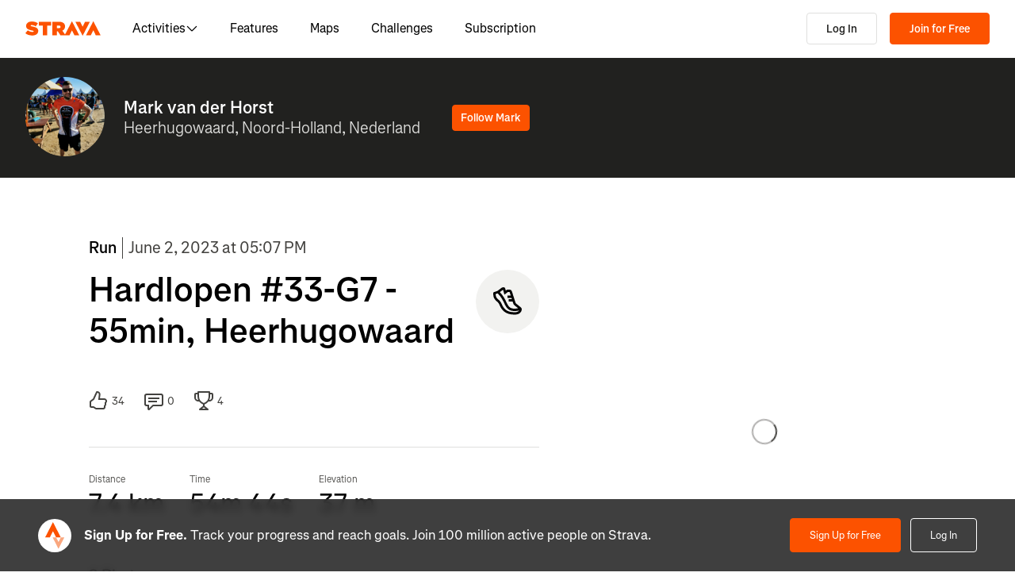

--- FILE ---
content_type: text/html; charset=utf-8
request_url: https://www.strava.com/activities/9188983254
body_size: 154833
content:
<!DOCTYPE html><html lang="en-US" dir="ltr"><head><meta charSet="utf-8" data-next-head=""/><meta name="viewport" content="width=device-width" data-next-head=""/><title data-next-head="">Hardlopen #33-G7 - 55min, Heerhugowaard  | Strava</title><link rel="canonical" href="https://www.strava.com/activities/9188983254" data-next-head=""/><link rel="alternate" href="https://www.strava.com/activities/9188983254" hrefLang="x-default" data-next-head=""/><link rel="alternate" href="https://www.strava.com/activities/9188983254" hrefLang="en" data-next-head=""/><link rel="alternate" href="https://www.strava.com/activities/9188983254?hl=en-GB" hrefLang="en-GB" data-next-head=""/><link rel="alternate" href="https://www.strava.com/activities/9188983254?hl=de-DE" hrefLang="de" data-next-head=""/><link rel="alternate" href="https://www.strava.com/activities/9188983254?hl=es-ES" hrefLang="es" data-next-head=""/><link rel="alternate" href="https://www.strava.com/activities/9188983254?hl=es-ES" hrefLang="es-ES" data-next-head=""/><link rel="alternate" href="https://www.strava.com/activities/9188983254?hl=es-419" hrefLang="es-419" data-next-head=""/><link rel="alternate" href="https://www.strava.com/activities/9188983254?hl=fr-FR" hrefLang="fr" data-next-head=""/><link rel="alternate" href="https://www.strava.com/activities/9188983254?hl=id-ID" hrefLang="id" data-next-head=""/><link rel="alternate" href="https://www.strava.com/activities/9188983254?hl=it-IT" hrefLang="it" data-next-head=""/><link rel="alternate" href="https://www.strava.com/activities/9188983254?hl=ja-JP" hrefLang="ja" data-next-head=""/><link rel="alternate" href="https://www.strava.com/activities/9188983254?hl=nl-NL" hrefLang="nl" data-next-head=""/><link rel="alternate" href="https://www.strava.com/activities/9188983254?hl=pt-PT" hrefLang="pt" data-next-head=""/><link rel="alternate" href="https://www.strava.com/activities/9188983254?hl=pt-PT" hrefLang="pt-PT" data-next-head=""/><link rel="alternate" href="https://www.strava.com/activities/9188983254?hl=pt-BR" hrefLang="pt-BR" data-next-head=""/><link rel="alternate" href="https://www.strava.com/activities/9188983254?hl=ru-RU" hrefLang="ru" data-next-head=""/><link rel="alternate" href="https://www.strava.com/activities/9188983254?hl=zh-CN" hrefLang="zh" data-next-head=""/><link rel="alternate" href="https://www.strava.com/activities/9188983254?hl=zh-CN" hrefLang="zh-CN" data-next-head=""/><link rel="alternate" href="https://www.strava.com/activities/9188983254?hl=zh-TW" hrefLang="zh-TW" data-next-head=""/><meta name="title" content="Hardlopen #33-G7 - 55min, Heerhugowaard  | Strava" data-next-head=""/><meta name="description" content=" 😎 5min 125hr, 45min 140hr, 5min 125hr | Strava" data-next-head=""/><meta name="application-name" content="Strava" data-next-head=""/><meta property="og:site_name" content="Strava" data-next-head=""/><meta property="og:url" content="https://www.strava.com/activities/9188983254" data-next-head=""/><meta property="og:title" content="Hardlopen #33-G7 - 55min, Heerhugowaard  | Strava" data-next-head=""/><meta property="og:description" content=" 😎 5min 125hr, 45min 140hr, 5min 125hr | Strava" data-next-head=""/><meta property="og:type" content="website" data-next-head=""/><meta property="og:image" content="https://dgtzuqphqg23d.cloudfront.net/HaWqwiWZIWwEF1fy6dwTADNCQs6BSsi_-1KiYzQYOBQ-384x512.jpg" data-next-head=""/><meta property="og:image:width" content="1200" data-next-head=""/><meta property="og:image:height" content="630" data-next-head=""/><meta property="og:image:type" content="image/png" data-next-head=""/><meta name="twitter:title" content="Hardlopen #33-G7 - 55min, Heerhugowaard  | Strava" data-next-head=""/><meta name="twitter:description" content=" 😎 5min 125hr, 45min 140hr, 5min 125hr | Strava" data-next-head=""/><meta name="twitter:card" content="summary" data-next-head=""/><meta name="twitter:site" content="@Strava" data-next-head=""/><meta property="twitter:image" content="https://dgtzuqphqg23d.cloudfront.net/HaWqwiWZIWwEF1fy6dwTADNCQs6BSsi_-1KiYzQYOBQ-384x512.jpg" data-next-head=""/><meta name="mobile-web-app-capable" content="yes" data-next-head=""/><meta property="al:ios:url" content="strava://activities/9188983254" data-next-head=""/><meta property="al:ios:app_name" content="Strava" data-next-head=""/><meta property="al:ios:app_store_id" content="426826309" data-next-head=""/><meta property="al:android:url" content="strava://activities/9188983254" data-next-head=""/><meta property="al:android:app_name" content="Strava" data-next-head=""/><meta property="al:android:package" content="com.strava" data-next-head=""/><meta name="robots" content="noindex" data-next-head=""/><link rel="preload" href="https://consent.cookiebot.com/uc.js" as="script"/><link rel="preload" href="https://www.strava.com/cmp.js" as="script"/><meta name="csrf" content="2oZmZ-xFRoN4TaM0X9QY4L7s7V3W94nOv-FIPPLF3G9hJFJa_nej8iMiijk6cC6Y1p08zAv0ZwariHMu41-oww"/><meta name="sha" content="9f65637f37cbbc64687b2ecb1b3f251aee22b865"/><link href="https://d3nn82uaxijpm6.cloudfront.net/apple-touch-icon-180x180.png?v=dLlWydWlG8" rel="apple-touch-icon" sizes="180x180"/><link href="https://d3nn82uaxijpm6.cloudfront.net/apple-touch-icon-152x152.png?v=dLlWydWlG8" rel="apple-touch-icon" sizes="152x152"/><link href="https://d3nn82uaxijpm6.cloudfront.net/apple-touch-icon-144x144.png?v=dLlWydWlG8" rel="apple-touch-icon" sizes="144x144"/><link href="https://d3nn82uaxijpm6.cloudfront.net/apple-touch-icon-120x120.png?v=dLlWydWlG8" rel="apple-touch-icon" sizes="120x120"/><link href="https://d3nn82uaxijpm6.cloudfront.net/apple-touch-icon-114x114.png?v=dLlWydWlG8" rel="apple-touch-icon" sizes="114x114"/><link href="https://d3nn82uaxijpm6.cloudfront.net/apple-touch-icon-76x76.png?v=dLlWydWlG8" rel="apple-touch-icon" sizes="76x76"/><link href="https://d3nn82uaxijpm6.cloudfront.net/apple-touch-icon-72x72.png?v=dLlWydWlG8" rel="apple-touch-icon" sizes="72x72"/><link href="https://d3nn82uaxijpm6.cloudfront.net/apple-touch-icon-60x60.png?v=dLlWydWlG8" rel="apple-touch-icon" sizes="60x60"/><link href="https://d3nn82uaxijpm6.cloudfront.net/apple-touch-icon-57x57.png?v=dLlWydWlG8" rel="apple-touch-icon" sizes="57x57"/><link href="https://d3nn82uaxijpm6.cloudfront.net/favicon-32x32.png?v=dLlWydWlG8" rel="icon" sizes="32x32" type="image/png"/><link href="https://d3nn82uaxijpm6.cloudfront.net/icon-strava-chrome-192.png?v=dLlWydWlG8" rel="icon" sizes="192x192" type="image/png"/><link href="https://d3nn82uaxijpm6.cloudfront.net/favicon-96x96.png?v=dLlWydWlG8" rel="icon" sizes="96x96" type="image/png"/><link href="https://d3nn82uaxijpm6.cloudfront.net/favicon-16x16.png?v=dLlWydWlG8" rel="icon" sizes="16x16" type="image/png"/><meta content="#fc5200" name="msapplication-TileColor"/><meta content="https://d3nn82uaxijpm6.cloudfront.net/mstile-144x144.png?v=dLlWydWlG8" name="msapplication-TileImage"/><meta content="#FAFAFA" name="theme-color"/><meta content="Strava" name="apple-mobile-web-app-title"/><meta content="Strava" name="application-name"/><meta content="yes" name="mobile-web-app-capable"/><meta content="black" name="apple-mobile-web-app-status-bar-style"/><script id="sentry-options" type="application/json">{"environment":"prod"}</script><script id="gtm-consent-default" data-cookieconsent="ignore" data-nscript="beforeInteractive">
          window.googleTagManagerDataLayer = window.googleTagManagerDataLayer || [];
          function gtag() {
            googleTagManagerDataLayer.push(arguments);
          }
          gtag("consent", "default", {
            ad_personalization: "denied",
            ad_storage: "denied",
            ad_user_data: "denied",
            analytics_storage: "denied",
            functionality_storage: "denied",
            personalization_storage: "denied",
            security_storage: "granted",
            wait_for_update: 500,
          });
          gtag("set", "ads_data_redaction", true);
          gtag("set", "url_passthrough", false);
        </script><script data-testid="organization-schema" type="application/ld+json" data-nscript="beforeInteractive">{"@context":"https://schema.org","@type":"Organization","name":"Strava","url":"https://www.strava.com","logo":"https://www.strava.com/frontend/assets/landing-pages/images/strava-orange.svg","sameAs":["https://facebook.com/Strava","https://twitter.com/strava","https://instagram.com/strava","https://youtube.com/stravainc","https://www.linkedin.com/company/strava-inc./","https://stories.strava.com","https://github.com/strava","https://medium.com/strava-engineering"]}</script><link rel="preload" href="https://web-assets.strava.com/assets/landing-pages/_next/static/css/07f993089dce21da.css" as="style"/><link rel="stylesheet" href="https://web-assets.strava.com/assets/landing-pages/_next/static/css/07f993089dce21da.css" data-n-g=""/><link rel="preload" href="https://web-assets.strava.com/assets/landing-pages/_next/static/css/0b65d1feb7262338.css" as="style"/><link rel="stylesheet" href="https://web-assets.strava.com/assets/landing-pages/_next/static/css/0b65d1feb7262338.css" data-n-p=""/><link rel="preload" href="https://web-assets.strava.com/assets/landing-pages/_next/static/css/76d89d7f96bb74ca.css" as="style"/><link rel="stylesheet" href="https://web-assets.strava.com/assets/landing-pages/_next/static/css/76d89d7f96bb74ca.css" data-n-p=""/><link rel="preload" href="https://web-assets.strava.com/assets/landing-pages/_next/static/css/8352a4443996c4f8.css" as="style"/><link rel="stylesheet" href="https://web-assets.strava.com/assets/landing-pages/_next/static/css/8352a4443996c4f8.css" data-n-p=""/><noscript data-n-css=""></noscript><script defer="" nomodule="" src="https://web-assets.strava.com/assets/landing-pages/_next/static/chunks/polyfills-42372ed130431b0a.js"></script><script src="https://web-assets.strava.com/assets/landing-pages/_next/static/chunks/webpack-13c7ac87d6d252ee.js" defer=""></script><script src="https://web-assets.strava.com/assets/landing-pages/_next/static/chunks/framework-8a601a25ea557456.js" defer=""></script><script src="https://web-assets.strava.com/assets/landing-pages/_next/static/chunks/main-6f5274bcc70697b8.js" defer=""></script><script src="https://web-assets.strava.com/assets/landing-pages/_next/static/chunks/pages/_app-afe04d4a9cdc3945.js" defer=""></script><script src="https://web-assets.strava.com/assets/landing-pages/_next/static/chunks/78797a95-33641ca967dbf521.js" defer=""></script><script src="https://web-assets.strava.com/assets/landing-pages/_next/static/chunks/4672-6ba4c22895e35c25.js" defer=""></script><script src="https://web-assets.strava.com/assets/landing-pages/_next/static/chunks/66220-4c088d517c0fb33d.js" defer=""></script><script src="https://web-assets.strava.com/assets/landing-pages/_next/static/chunks/44877-1a03bb6d003ffe3b.js" defer=""></script><script src="https://web-assets.strava.com/assets/landing-pages/_next/static/chunks/227-70d9e637558a04ed.js" defer=""></script><script src="https://web-assets.strava.com/assets/landing-pages/_next/static/chunks/49073-e2ed310f0a953209.js" defer=""></script><script src="https://web-assets.strava.com/assets/landing-pages/_next/static/chunks/73694-00ef95f4abbded49.js" defer=""></script><script src="https://web-assets.strava.com/assets/landing-pages/_next/static/chunks/22341-ba546453635394d3.js" defer=""></script><script src="https://web-assets.strava.com/assets/landing-pages/_next/static/chunks/33389-0ec6d507436ff9d8.js" defer=""></script><script src="https://web-assets.strava.com/assets/landing-pages/_next/static/chunks/49020-81f5e68f3055e0b3.js" defer=""></script><script src="https://web-assets.strava.com/assets/landing-pages/_next/static/chunks/96311-bccce4df11da2c36.js" defer=""></script><script src="https://web-assets.strava.com/assets/landing-pages/_next/static/chunks/64037-29bc4c6f004f9af8.js" defer=""></script><script src="https://web-assets.strava.com/assets/landing-pages/_next/static/chunks/94092-e45a41ed58fef68c.js" defer=""></script><script src="https://web-assets.strava.com/assets/landing-pages/_next/static/chunks/pages/activities/%5Bid%5D-e4cfd3261a2f05c6.js" defer=""></script><script src="https://web-assets.strava.com/assets/landing-pages/_next/static/9f65637f37cbbc64687b2ecb1b3f251aee22b865/_buildManifest.js" defer=""></script><script src="https://web-assets.strava.com/assets/landing-pages/_next/static/9f65637f37cbbc64687b2ecb1b3f251aee22b865/_ssgManifest.js" defer=""></script></head><body><div id="__next"><noscript id="gtm-noscript" data-testid="gtm-noscript"><iframe src="https://www.googletagmanager.com/ns.html?id=GTM-TP845S" height="0" width="0" title="gtm" style="display:none;visibility:hidden"></iframe></noscript><div class="LoggedOutPageContainer_body__M0fCN LoggedOutPageContainer_light__HQlDT" data-cy="fdp-container"><div class="Header_container__qR60m"><nav class="Header_menu__8eZQz"><div class="Header_items__xlCyf"><div class="DesktopNav_container___bMeh"><div class="DesktopNav_logoAndLinks__lrTIg"><button class="Button_btn__EdK33 Button_icon__HDGEw" type="button" aria-label="Strava"><svg role="img" viewBox="0 0 485 95" aria-labelledby="lopc-desktop-nav-strava-logo" class="" xmlns="http://www.w3.org/2000/svg" style="display:block;width:95px;height:20px"><title id="lopc-desktop-nav-strava-logo"></title><path fill-rule="evenodd" clip-rule="evenodd" d="M258.505 90.4524L258.502 90.4484H284.108L299.838 58.8214L315.567 90.4484H346.682L299.835 -0.000610352L255.366 85.8686L238.292 60.9384C248.834 55.8544 255.405 47.0494 255.405 34.4014V34.1524C255.405 25.2254 252.678 18.7764 247.469 13.5674C241.392 7.49139 231.596 3.64739 216.22 3.64739H173.809V90.4524H202.827V65.6504H209.027L225.396 90.4524H258.505ZM437.447 -0.000610352L390.606 90.4484H421.721L437.45 58.8214L453.18 90.4484H484.294L437.447 -0.000610352ZM368.669 94.0074L415.51 3.55839H384.396L368.666 35.1854L352.936 3.55839H321.822L368.669 94.0074ZM215.352 44.9414C222.295 44.9414 226.512 41.8414 226.512 36.5094V36.2604C226.512 30.6804 222.171 27.9524 215.476 27.9524H202.827V44.9414H215.352ZM111.753 28.2004H86.2089V3.64739H166.316V28.2004H140.772V90.4524H111.753V28.2004ZM15.5019 58.9544L-9.15527e-05 77.4314C11.0369 87.1054 26.9099 92.0644 44.5179 92.0644C67.8319 92.0644 82.8369 80.9034 82.8369 62.6734V62.4264C82.8369 44.9414 67.9559 38.4924 45.7589 34.4014C36.5819 32.6634 34.2259 31.1774 34.2259 28.8204V28.5724C34.2259 26.4644 36.2109 24.9764 40.5499 24.9764C48.6099 24.9764 58.4079 27.5804 66.5909 33.5324L80.7289 13.9404C70.6839 6.00339 58.2839 2.03439 41.5429 2.03439C17.6079 2.03439 4.71191 14.8084 4.71191 31.3004V31.5494C4.71191 49.9014 21.8259 55.4834 41.2939 59.4494C50.5949 61.3104 53.3219 62.6734 53.3219 65.1544V65.4034C53.3219 67.7584 51.0909 69.1214 45.8819 69.1214C35.7139 69.1214 24.9259 66.1474 15.5019 58.9544Z" fill="#fc5200"></path></svg></button><ul class="DesktopNav_navLinks__d4pz7"><li><button class="Button_btn__EdK33 Button_default__JSqPI" data-cy="nav-item-with-subnav">Activities<!-- --> <svg fill="currentColor" viewBox="0 0 16 16" xmlns="http://www.w3.org/2000/svg" width="16" height="16"><path d="M14.384 5.5L8.796 11.09c-.44.44-1.152.44-1.591 0L1.616 5.5l.884-.884 5.5 5.5 5.5-5.5z" fill=""></path></svg></button><div class="DesktopNav_subNavClosed__tf0IO"><div class="SubNav_subNav__XzRKw" data-cy="sub-nav"><div class="SubNav_nav__MoyQ_"><h2 class="SubNav_heading__2AAuy">Top Sports</h2><ul class="SubNav_navItems__eu0ZZ"><li><a href="/sports/running"><svg fill="currentColor" viewBox="0 0 24 24" xmlns="http://www.w3.org/2000/svg" width="24" height="24"><path d="M8.688 0C8.025 0 7.38.215 6.85.613l-3.32 2.49-2.845.948A1 1 0 000 5c0 1.579.197 2.772.567 3.734.376.978.907 1.654 1.476 2.223.305.305.6.567.886.82.785.697 1.5 1.33 2.159 2.634 1.032 2.57 2.37 4.748 4.446 6.27C11.629 22.218 14.356 23 18 23c2.128 0 3.587-.553 4.549-1.411a4.378 4.378 0 001.408-2.628c.152-.987-.389-1.787-.967-2.25l-3.892-3.114a1 1 0 01-.329-.477l-3.094-9.726A2 2 0 0013.769 2h-1.436a2 2 0 00-1.2.4l-.57.428-.516-1.803A1.413 1.413 0 008.688 0zM8.05 2.213c.069-.051.143-.094.221-.127l1.168 4.086L12.333 4h1.436l.954 3H12v2h3.36l.318 1H13v2h3.314l.55 1.726a3 3 0 00.984 1.433l3.106 2.485c-.77.19-1.778.356-2.954.356-1.97 0-3.178-.431-4.046-1.087-.895-.677-1.546-1.675-2.251-3.056-.224-.437-.45-.907-.688-1.403C9.875 10.08 8.444 7.1 5.531 4.102zM3.743 5.14c2.902 2.858 4.254 5.664 5.441 8.126.25.517.49 1.018.738 1.502.732 1.432 1.55 2.777 2.827 3.74C14.053 19.495 15.72 20 18 20c1.492 0 2.754-.23 3.684-.479a2.285 2.285 0 01-.467.575c-.5.446-1.435.904-3.217.904-3.356 0-5.629-.718-7.284-1.931-1.663-1.22-2.823-3.028-3.788-5.44a1.012 1.012 0 00-.034-.076c-.853-1.708-1.947-2.673-2.79-3.417a14.61 14.61 0 01-.647-.593c-.431-.431-.775-.88-1.024-1.527-.21-.545-.367-1.271-.417-2.3z" fill=""></path></svg> <!-- -->Running</a></li><li><a href="/sports/cycling"><svg fill="currentColor" viewBox="0 0 24 24" xmlns="http://www.w3.org/2000/svg" width="24" height="24"><path d="M4 4v2h1.705l1.428 2.498-.836 1.672A5 5 0 109.9 16H11a1 1 0 00.868-.504l3.607-6.313.639 1.733a5 5 0 101.835-.806L16.434 6H19.5a.5.5 0 010 1H19v2h.5a2.5 2.5 0 000-5H15a1 1 0 00-.938 1.346L14.672 7H8.58L8.01 6H9V4zm4.325 6.585L10.277 14H6.618zM11.5 12.11L9.723 9h3.554zM5 12c.125 0 .25.008.37.023l-1.264 2.53A1 1 0 005 16h2.83A3.001 3.001 0 115 12zm11.848.91l1.06 2.874 1.876-.691-1.132-3.073a3 3 0 11-1.804.89z" fill=""></path></svg> <!-- -->Cycling</a></li><li><a href="/sports/walking"><svg fill="currentColor" viewBox="0 0 24 24" xmlns="http://www.w3.org/2000/svg" width="24" height="24"><path d="M9.7 4a5 5 0 012.94.956l4.368 3.177 4.595 2.12A4.127 4.127 0 0124 14.002v.018c0 .314.002 1.416-.898 2.398-.922 1.005-2.567 1.656-5.333 1.584H2.414a2.414 2.414 0 01-1.707-4.122l.086-.086a.707.707 0 00.207-.5V6.547C1 5.693 1.693 5 2.547 5c.555 0 1.088.22 1.48.613L5.414 7h1.699L6.55 5.316A1 1 0 017.5 4zM2.393 15c-.058.072-.12.141-.187.207l-.086.086a.414.414 0 00.293.707H17.81c2.489.068 3.449-.531 3.819-.935.372-.406.372-.847.372-1.062v-.002c0-.35-.086-.687-.242-.985-.4.059-.638.278-1.05.691l-.027.026C20.17 14.243 19.415 15 18 15zm17.555-3.307l-3.092-1.426-1.08 1.62-1.664-1.11 1.022-1.533-.738-.537-1.12 1.68-1.664-1.11 1.165-1.747-1.314-.956A3 3 0 009.699 6h-.812l1 3H4.587L3 7.414V13h15c.56 0 .803-.218 1.293-.707l.026-.026c.175-.176.38-.38.63-.573z" fill=""></path></svg> <!-- -->Walking</a></li><li><a href="/sports/hiking"><svg fill="currentColor" viewBox="0 0 24 24" xmlns="http://www.w3.org/2000/svg" width="24" height="24"><path d="M7.707 2.879A3 3 0 019.828 2H11a1 1 0 01.962.725l.797 2.793a7 7 0 004.72 4.782l3.67 1.1A4 4 0 0124 15.233v.399c0 .316-.035.7-.192 1.09a6.493 6.493 0 01-1.95 2.597C20.688 20.26 18.966 21 16.5 21H14a.996.996 0 01-.242-.03l-3.451-.862-.6.6A1 1 0 019 21H4a4 4 0 01-4-4v-.172a3 3 0 01.879-2.12l.161-.163.785-7.844A3 3 0 014.81 4h1.776zM9.828 4a1 1 0 00-.707.293L7.414 6H4.81a1 1 0 00-.995.9l-.71 7.1c2.274.008 3.414.267 4.338.541l.316.095C8.443 14.846 8.95 15 10 15h7.5c.396 0 .609-.108.773-.243.208-.17.38-.413.645-.812l.027-.04c.168-.253.383-.576.664-.878l-2.705-.812a9.005 9.005 0 01-.404-.131l-2.2 2.21-1.417-1.412 1.721-1.729a8.986 8.986 0 01-.817-.596l-1.613 1.619-1.417-1.411 1.633-1.64a9.006 9.006 0 01-.632-.923l-1.78 1.787-1.417-1.412 2.327-2.336a9.187 9.187 0 01-.052-.174L10.246 4zM2.293 16.121a1 1 0 00-.293.707V17a2 2 0 002 2h4.586l1.107-1.107L14.123 19H16.5c2.036 0 3.308-.6 4.104-1.24a4.497 4.497 0 001.349-1.786.938.938 0 00.047-.343v-.399c0-.438-.143-.851-.39-1.187a.98.98 0 00-.383.198c-.208.17-.38.413-.645.812l-.027.04c-.232.35-.554.833-1.016 1.21-.523.428-1.185.695-2.039.695H10c-1.355 0-2.107-.23-2.831-.452l-.294-.09C6.125 16.238 5.155 16 3 16h-.586z" fill=""></path></svg> <!-- -->Hiking</a></li></ul></div><ul class="SubNav_featuredItems__Wyesq"><li><a href="/sports/running" data-testid="featured-item-0"><picture data-cy="featured-image-0"><source media="(min-width: 992px)" srcSet="https://web-assets.strava.com/assets/landing-pages/_next/static/media/ALP-subnav-featured-item-running@1x.c53d648b.webp 1x, https://web-assets.strava.com/assets/landing-pages/_next/static/media/ALP-subnav-featured-item-running@2x.041f77a0.webp 2x" type="image/webp"/><source media="(min-width: 992px)" srcSet="https://web-assets.strava.com/assets/landing-pages/_next/static/media/ALP-subnav-featured-item-running@1x.aa0820c0.jpg 1x, https://web-assets.strava.com/assets/landing-pages/_next/static/media/ALP-subnav-featured-item-running@2x.4394f29a.jpg 2x" type="image/jpg"/><source media="(min-width: 0px)" srcSet="https://web-assets.strava.com/assets/landing-pages/_next/static/media/ALP-subnav-featured-item-running@1x.c53d648b.webp 1x, https://web-assets.strava.com/assets/landing-pages/_next/static/media/ALP-subnav-featured-item-running@2x.041f77a0.webp 2x" type="image/webp"/><source media="(min-width: 0px)" srcSet="https://web-assets.strava.com/assets/landing-pages/_next/static/media/ALP-subnav-featured-item-running@1x.aa0820c0.jpg 1x, https://web-assets.strava.com/assets/landing-pages/_next/static/media/ALP-subnav-featured-item-running@2x.4394f29a.jpg 2x" type="image/jpg"/><img loading="lazy" alt="Happy woman covering her eyes from the sun, after a run." role="img" src="https://web-assets.strava.com/assets/landing-pages/_next/static/media/ALP-subnav-featured-item-running@1x.aa0820c0.jpg" width="" height="" data-testid="featured-image-0"/></picture>Running</a></li><li><a href="/sports/cycling" data-testid="featured-item-1"><picture data-cy="featured-image-1"><source media="(min-width: 992px)" srcSet="https://web-assets.strava.com/assets/landing-pages/_next/static/media/ALP-subnav-featured-item-cycling@1x.1fee9e0b.webp 1x, https://web-assets.strava.com/assets/landing-pages/_next/static/media/ALP-subnav-featured-item-cycling@2x.77a5a50f.webp 2x" type="image/webp"/><source media="(min-width: 992px)" srcSet="https://web-assets.strava.com/assets/landing-pages/_next/static/media/ALP-subnav-featured-item-cycling@1x.351f99d6.jpg 1x, https://web-assets.strava.com/assets/landing-pages/_next/static/media/ALP-subnav-featured-item-cycling@2x.fa530db1.jpg 2x" type="image/jpg"/><source media="(min-width: 0px)" srcSet="https://web-assets.strava.com/assets/landing-pages/_next/static/media/ALP-subnav-featured-item-cycling@1x.1fee9e0b.webp 1x, https://web-assets.strava.com/assets/landing-pages/_next/static/media/ALP-subnav-featured-item-cycling@2x.77a5a50f.webp 2x" type="image/webp"/><source media="(min-width: 0px)" srcSet="https://web-assets.strava.com/assets/landing-pages/_next/static/media/ALP-subnav-featured-item-cycling@1x.351f99d6.jpg 1x, https://web-assets.strava.com/assets/landing-pages/_next/static/media/ALP-subnav-featured-item-cycling@2x.fa530db1.jpg 2x" type="image/jpg"/><img loading="lazy" alt="Happy woman cycling outside." role="img" src="https://web-assets.strava.com/assets/landing-pages/_next/static/media/ALP-subnav-featured-item-cycling@1x.351f99d6.jpg" width="" height="" data-testid="featured-image-1"/></picture>Cycling</a></li></ul></div></div></li><li><a href="/features">Features</a></li><li><a href="/maps">Maps</a></li><li><a href="/challenges">Challenges</a></li><li><a href="/subscribe?origin=website_header">Subscription</a></li></ul></div><div><button class="Button_btn__EdK33 Button_default__JSqPI DesktopNav_loginBtn__XyzyG" type="button" data-cy="login_btn">Log In</button><button class="Button_btn__EdK33 Button_primary___8ywh DesktopNav_signupBtn__RzLWc" type="button" data-cy="signup_btn">Join for Free</button></div></div><div class="MobileNav_container__ki3E9"><div class="MobileNav_left__d_Zv4"><button class="Button_btn__EdK33 Button_icon__HDGEw MobileNav_menuBtn__M2Slx" type="button" aria-label="Close" data-cy="mobile-nav-drawer-menu-btn"><div class="MenuIcon_menuIcon__wOL_u"><span class="MenuIcon_bar__6rhzY"></span><span class="MenuIcon_bar__6rhzY"></span><span class="MenuIcon_bar__6rhzY"></span></div></button><div class="MobileNav_logo__4v5pO"><button class="Button_btn__EdK33 Button_icon__HDGEw" type="button" aria-label="Strava"><svg role="img" viewBox="0 0 485 95" aria-labelledby="lopc-mobile-nav-strava-logo" class="" xmlns="http://www.w3.org/2000/svg" style="display:block;width:95px;height:20px" data-cy="strava-logo"><title id="lopc-mobile-nav-strava-logo"></title><path fill-rule="evenodd" clip-rule="evenodd" d="M258.505 90.4524L258.502 90.4484H284.108L299.838 58.8214L315.567 90.4484H346.682L299.835 -0.000610352L255.366 85.8686L238.292 60.9384C248.834 55.8544 255.405 47.0494 255.405 34.4014V34.1524C255.405 25.2254 252.678 18.7764 247.469 13.5674C241.392 7.49139 231.596 3.64739 216.22 3.64739H173.809V90.4524H202.827V65.6504H209.027L225.396 90.4524H258.505ZM437.447 -0.000610352L390.606 90.4484H421.721L437.45 58.8214L453.18 90.4484H484.294L437.447 -0.000610352ZM368.669 94.0074L415.51 3.55839H384.396L368.666 35.1854L352.936 3.55839H321.822L368.669 94.0074ZM215.352 44.9414C222.295 44.9414 226.512 41.8414 226.512 36.5094V36.2604C226.512 30.6804 222.171 27.9524 215.476 27.9524H202.827V44.9414H215.352ZM111.753 28.2004H86.2089V3.64739H166.316V28.2004H140.772V90.4524H111.753V28.2004ZM15.5019 58.9544L-9.15527e-05 77.4314C11.0369 87.1054 26.9099 92.0644 44.5179 92.0644C67.8319 92.0644 82.8369 80.9034 82.8369 62.6734V62.4264C82.8369 44.9414 67.9559 38.4924 45.7589 34.4014C36.5819 32.6634 34.2259 31.1774 34.2259 28.8204V28.5724C34.2259 26.4644 36.2109 24.9764 40.5499 24.9764C48.6099 24.9764 58.4079 27.5804 66.5909 33.5324L80.7289 13.9404C70.6839 6.00339 58.2839 2.03439 41.5429 2.03439C17.6079 2.03439 4.71191 14.8084 4.71191 31.3004V31.5494C4.71191 49.9014 21.8259 55.4834 41.2939 59.4494C50.5949 61.3104 53.3219 62.6734 53.3219 65.1544V65.4034C53.3219 67.7584 51.0909 69.1214 45.8819 69.1214C35.7139 69.1214 24.9259 66.1474 15.5019 58.9544Z" fill="#fc5200"></path></svg></button></div></div><div class="MobileNav_right__xVNWr"><a href="http://www.strava.com/register/free?redirect=http%3A%2F%2Fwww.strava.com%2Factivities%2F9188983254" class="Button_btn__EdK33 Button_primary___8ywh CallToAction_callToAction__CvDE5 MobileNav_headerCallToAction__eh4jD" data-cy="signup_btn_mobile" disabled="">Sign Up</a></div><div id="EZDrawer_strava_mobile_menu" class="EZDrawer"><input type="checkbox" id="EZDrawer__checkbox_strava_mobile_menu" class="EZDrawer__checkbox"/><nav role="navigation" id="EZDrawer__container_strava_mobile_menu" style="z-index:71;transition-duration:500ms;top:0;left:0;transform:translate3d(-100%, 0, 0);width:75vw;height:100vh;--marginTop:0" class="EZDrawer__container MenuDrawer_menuDrawer__MYqnw"><ul class="MenuDrawer_primaryOptions__wh_1w" data-cy="menu-drawer-items"><li><a data-cy="primary_option_home" href="/">Home</a></li><li><button class="Button_btn__EdK33 Button_default__JSqPI" data-cy="menu-drawer-nav-item-with-subnav">Activities<svg fill="currentColor" viewBox="0 0 16 16" xmlns="http://www.w3.org/2000/svg" width="16" height="16"><path d="M14.384 5.5L8.796 11.09c-.44.44-1.152.44-1.591 0L1.616 5.5l.884-.884 5.5 5.5 5.5-5.5z" fill=""></path></svg></button><div class="MenuDrawer_subNavClosed__NFDFO"><div class="SubNav_subNav__XzRKw" data-cy="sub-nav"><div class="SubNav_nav__MoyQ_"><ul class="SubNav_navItems__eu0ZZ"><li><a href="/sports/running"><svg fill="currentColor" viewBox="0 0 24 24" xmlns="http://www.w3.org/2000/svg" width="24" height="24"><path d="M8.688 0C8.025 0 7.38.215 6.85.613l-3.32 2.49-2.845.948A1 1 0 000 5c0 1.579.197 2.772.567 3.734.376.978.907 1.654 1.476 2.223.305.305.6.567.886.82.785.697 1.5 1.33 2.159 2.634 1.032 2.57 2.37 4.748 4.446 6.27C11.629 22.218 14.356 23 18 23c2.128 0 3.587-.553 4.549-1.411a4.378 4.378 0 001.408-2.628c.152-.987-.389-1.787-.967-2.25l-3.892-3.114a1 1 0 01-.329-.477l-3.094-9.726A2 2 0 0013.769 2h-1.436a2 2 0 00-1.2.4l-.57.428-.516-1.803A1.413 1.413 0 008.688 0zM8.05 2.213c.069-.051.143-.094.221-.127l1.168 4.086L12.333 4h1.436l.954 3H12v2h3.36l.318 1H13v2h3.314l.55 1.726a3 3 0 00.984 1.433l3.106 2.485c-.77.19-1.778.356-2.954.356-1.97 0-3.178-.431-4.046-1.087-.895-.677-1.546-1.675-2.251-3.056-.224-.437-.45-.907-.688-1.403C9.875 10.08 8.444 7.1 5.531 4.102zM3.743 5.14c2.902 2.858 4.254 5.664 5.441 8.126.25.517.49 1.018.738 1.502.732 1.432 1.55 2.777 2.827 3.74C14.053 19.495 15.72 20 18 20c1.492 0 2.754-.23 3.684-.479a2.285 2.285 0 01-.467.575c-.5.446-1.435.904-3.217.904-3.356 0-5.629-.718-7.284-1.931-1.663-1.22-2.823-3.028-3.788-5.44a1.012 1.012 0 00-.034-.076c-.853-1.708-1.947-2.673-2.79-3.417a14.61 14.61 0 01-.647-.593c-.431-.431-.775-.88-1.024-1.527-.21-.545-.367-1.271-.417-2.3z" fill=""></path></svg> <!-- -->Running</a></li><li><a href="/sports/cycling"><svg fill="currentColor" viewBox="0 0 24 24" xmlns="http://www.w3.org/2000/svg" width="24" height="24"><path d="M4 4v2h1.705l1.428 2.498-.836 1.672A5 5 0 109.9 16H11a1 1 0 00.868-.504l3.607-6.313.639 1.733a5 5 0 101.835-.806L16.434 6H19.5a.5.5 0 010 1H19v2h.5a2.5 2.5 0 000-5H15a1 1 0 00-.938 1.346L14.672 7H8.58L8.01 6H9V4zm4.325 6.585L10.277 14H6.618zM11.5 12.11L9.723 9h3.554zM5 12c.125 0 .25.008.37.023l-1.264 2.53A1 1 0 005 16h2.83A3.001 3.001 0 115 12zm11.848.91l1.06 2.874 1.876-.691-1.132-3.073a3 3 0 11-1.804.89z" fill=""></path></svg> <!-- -->Cycling</a></li><li><a href="/sports/walking"><svg fill="currentColor" viewBox="0 0 24 24" xmlns="http://www.w3.org/2000/svg" width="24" height="24"><path d="M9.7 4a5 5 0 012.94.956l4.368 3.177 4.595 2.12A4.127 4.127 0 0124 14.002v.018c0 .314.002 1.416-.898 2.398-.922 1.005-2.567 1.656-5.333 1.584H2.414a2.414 2.414 0 01-1.707-4.122l.086-.086a.707.707 0 00.207-.5V6.547C1 5.693 1.693 5 2.547 5c.555 0 1.088.22 1.48.613L5.414 7h1.699L6.55 5.316A1 1 0 017.5 4zM2.393 15c-.058.072-.12.141-.187.207l-.086.086a.414.414 0 00.293.707H17.81c2.489.068 3.449-.531 3.819-.935.372-.406.372-.847.372-1.062v-.002c0-.35-.086-.687-.242-.985-.4.059-.638.278-1.05.691l-.027.026C20.17 14.243 19.415 15 18 15zm17.555-3.307l-3.092-1.426-1.08 1.62-1.664-1.11 1.022-1.533-.738-.537-1.12 1.68-1.664-1.11 1.165-1.747-1.314-.956A3 3 0 009.699 6h-.812l1 3H4.587L3 7.414V13h15c.56 0 .803-.218 1.293-.707l.026-.026c.175-.176.38-.38.63-.573z" fill=""></path></svg> <!-- -->Walking</a></li><li><a href="/sports/hiking"><svg fill="currentColor" viewBox="0 0 24 24" xmlns="http://www.w3.org/2000/svg" width="24" height="24"><path d="M7.707 2.879A3 3 0 019.828 2H11a1 1 0 01.962.725l.797 2.793a7 7 0 004.72 4.782l3.67 1.1A4 4 0 0124 15.233v.399c0 .316-.035.7-.192 1.09a6.493 6.493 0 01-1.95 2.597C20.688 20.26 18.966 21 16.5 21H14a.996.996 0 01-.242-.03l-3.451-.862-.6.6A1 1 0 019 21H4a4 4 0 01-4-4v-.172a3 3 0 01.879-2.12l.161-.163.785-7.844A3 3 0 014.81 4h1.776zM9.828 4a1 1 0 00-.707.293L7.414 6H4.81a1 1 0 00-.995.9l-.71 7.1c2.274.008 3.414.267 4.338.541l.316.095C8.443 14.846 8.95 15 10 15h7.5c.396 0 .609-.108.773-.243.208-.17.38-.413.645-.812l.027-.04c.168-.253.383-.576.664-.878l-2.705-.812a9.005 9.005 0 01-.404-.131l-2.2 2.21-1.417-1.412 1.721-1.729a8.986 8.986 0 01-.817-.596l-1.613 1.619-1.417-1.411 1.633-1.64a9.006 9.006 0 01-.632-.923l-1.78 1.787-1.417-1.412 2.327-2.336a9.187 9.187 0 01-.052-.174L10.246 4zM2.293 16.121a1 1 0 00-.293.707V17a2 2 0 002 2h4.586l1.107-1.107L14.123 19H16.5c2.036 0 3.308-.6 4.104-1.24a4.497 4.497 0 001.349-1.786.938.938 0 00.047-.343v-.399c0-.438-.143-.851-.39-1.187a.98.98 0 00-.383.198c-.208.17-.38.413-.645.812l-.027.04c-.232.35-.554.833-1.016 1.21-.523.428-1.185.695-2.039.695H10c-1.355 0-2.107-.23-2.831-.452l-.294-.09C6.125 16.238 5.155 16 3 16h-.586z" fill=""></path></svg> <!-- -->Hiking</a></li></ul></div></div></div></li><li><a data-cy="primary_option_features" href="/features">Features</a></li><li><a data-cy="primary_option_maps" href="/maps">Maps</a></li><li><a data-cy="primary_option_challenges" href="/challenges">Challenges</a></li></ul><ul class="MenuDrawer_secondaryOptions__tZaHx"><li><a data-cy="primary_option_subscription" href="/subscribe?origin=website_header">Subscription</a></li><li><a data-cy="primary_option_support" href="https://support.strava.com/">Support</a></li><li><a data-cy="primary_option_sign_up" href="http://www.strava.com/register/free?redirect=http%3A%2F%2Fwww.strava.com%2Factivities%2F9188983254&amp;cta=sign-up&amp;element=mobile-nav&amp;source=website_show">Sign Up</a></li></ul><ul><li><button class="Button_btn__EdK33 Button_default__JSqPI MenuDrawer_menuDrawerBtn__rKja6" type="button" data-cy="mobile-nav-drawer-login-btn">Log In</button></li><li><a class="Button_btn__EdK33 Button_primary___8ywh CallToAction_callToAction__CvDE5 MenuDrawer_drawerCallToAction__PtBry" data-cy="mobile-nav-drawer-signup-btn" disabled="">Get the App</a></li></ul></nav><label for="EZDrawer__checkbox_strava_mobile_menu" id="EZDrawer__overlay_strava_mobile_menu" class="EZDrawer__overlay " style="background-color:#000;opacity:0.4;z-index:70"></label></div></div></div></nav></div><main role="main"><div class="AthleteBanner_bannerWrapper__Mvz2l"><div class="shared_container__Gcl4P AthleteBanner_bannerContainer__LAcch"><div class="AthleteBanner_avatarWrapper__IKhp5"><div class="Avatar_avatar__pIUtQ Avatar_athlete___Ysb8 AthleteBanner_avatar__twlSM" data-testid="avatar-wrapper" data-cy="athlete-banner-avatar"><div class="Avatar_imgWrapper__FoCtT"><img src="https://dgalywyr863hv.cloudfront.net/pictures/athletes/1018359/17350531/3/large.jpg" alt="" title="Mark van der Horst"/></div></div></div><div class="AthleteBanner_detailsWrapper__ggqMD"><h3 class="AthleteBanner_name__qZ8Mw">Mark van der Horst</h3><span class="AthleteBanner_location__Ct38D">Heerhugowaard, Noord-Holland, Nederland</span></div><div class="AthleteBanner_followButtonWrapper__5eyHM"><button class="Button_btn__EdK33 Button_primary___8ywh" data-cy="follow-athlete-cta">Follow Mark</button></div></div></div><div class="shared_container__Gcl4P"><div class="shared_row__hpMG2"><div class="shared_col-md-6__3LxFr ActivityPublic_mapData__ymYHB"><div class="MapAndElevation_mapContainer__ftvAt" data-cy="map-and-elevation"><div class="Map_map__QF1oC"><canvas id="canvas" data-testid="mre-canvas" class="Map_cursorDefault__b5vPS"></canvas><span class="Spinner_spinner__pA5dm Map_spinner__guKzV" data-testid="loading"><span class="Spinner_graphic__FjV8E default" style="width:32px;height:32px"></span></span></div></div><div class="MapAndElevation_chartContainer__vqUDv" data-cy="elevation_chart"><div></div></div></div><div class="shared_col-md-6__3LxFr ActivityPublic_activityData__BBEc5"><div class="Summary_summaryWrapper__VUmbC" data-cy="activity-summary"><div class="Summary_dateType__mUAP2"><span class="Summary_typeText__URk7i">Run</span><time class="Summary_date__mY0jh" dateTime="2023-06-02T17:07:51">June 2, 2023 at 05:07 PM</time></div><div class="Summary_headerText__zzY5H"><h1 class="Summary_name__kbELd">Hardlopen #33-G7 - 55min, Heerhugowaard </h1><div class="Summary_typeIconWrapper__ukXNA"><!--$--><svg fill="currentColor" viewBox="0 0 24 24" xmlns="http://www.w3.org/2000/svg" width="24" height="24" class="Summary_typeIcon__94GuT"><path d="M8.688 0C8.025 0 7.38.215 6.85.613l-3.32 2.49-2.845.948A1 1 0 000 5c0 1.579.197 2.772.567 3.734.376.978.907 1.654 1.476 2.223.305.305.6.567.886.82.785.697 1.5 1.33 2.159 2.634 1.032 2.57 2.37 4.748 4.446 6.27C11.629 22.218 14.356 23 18 23c2.128 0 3.587-.553 4.549-1.411a4.378 4.378 0 001.408-2.628c.152-.987-.389-1.787-.967-2.25l-3.892-3.114a1 1 0 01-.329-.477l-3.094-9.726A2 2 0 0013.769 2h-1.436a2 2 0 00-1.2.4l-.57.428-.516-1.803A1.413 1.413 0 008.688 0zM8.05 2.213c.069-.051.143-.094.221-.127l1.168 4.086L12.333 4h1.436l.954 3H12v2h3.36l.318 1H13v2h3.314l.55 1.726a3 3 0 00.984 1.433l3.106 2.485c-.77.19-1.778.356-2.954.356-1.97 0-3.178-.431-4.046-1.087-.895-.677-1.546-1.675-2.251-3.056-.224-.437-.45-.907-.688-1.403C9.875 10.08 8.444 7.1 5.531 4.102zM3.743 5.14c2.902 2.858 4.254 5.664 5.441 8.126.25.517.49 1.018.738 1.502.732 1.432 1.55 2.777 2.827 3.74C14.053 19.495 15.72 20 18 20c1.492 0 2.754-.23 3.684-.479a2.285 2.285 0 01-.467.575c-.5.446-1.435.904-3.217.904-3.356 0-5.629-.718-7.284-1.931-1.663-1.22-2.823-3.028-3.788-5.44a1.012 1.012 0 00-.034-.076c-.853-1.708-1.947-2.673-2.79-3.417a14.61 14.61 0 01-.647-.593c-.431-.431-.775-.88-1.024-1.527-.21-.545-.367-1.271-.417-2.3z" fill=""></path></svg><!--/$--></div></div><ul class="Summary_iconListWrapper__w6Z4q"><li><button class="Button_btn__EdK33 Button_icon__HDGEw" title="Kudos" data-cy="kudos-icon"><svg fill="#43423F" viewBox="0 0 24 24" xmlns="http://www.w3.org/2000/svg" width="24" height="24"><path d="M9.234.582A1 1 0 0110.143 0h.505a4 4 0 013.976 4.442L14.117 9h5.42a3.462 3.462 0 012.518 5.84l-.055.058v1.774a3 3 0 01-.879 2.12l-.121.122V20a3 3 0 01-3 3H9.303a2 2 0 01-1.11-.336L5.697 21H3a2 2 0 01-2-2v-5.5a2 2 0 01.8-1.6l3.397-2.548zm1.547 1.422l-3.873 8.414a1 1 0 01-.308.382L3 13.5V19h2.697a2 2 0 011.11.336L9.303 21H18a1 1 0 001-1v-1.914l.707-.707a1 1 0 00.293-.707v-2.57l.6-.636A1.462 1.462 0 0019.539 11h-7.655l.753-6.78a2 2 0 00-1.855-2.216z" fill=""></path></svg>34</button></li><li><button class="Button_btn__EdK33 Button_icon__HDGEw" title="Comments" data-cy="comments-icon"><svg fill="#43423F" viewBox="0 0 24 24" xmlns="http://www.w3.org/2000/svg" width="24" height="24"><g fill=""><path d="M5 8h14v2H5zM5 12v2h11v-2z"></path><path d="M0 6a3 3 0 013-3h18a3 3 0 013 3v10a3 3 0 01-3 3h-9.586l-4.5 4.5A1.707 1.707 0 014 22.293V19H3a3 3 0 01-3-3zm3-1a1 1 0 00-1 1v10a1 1 0 001 1h3v4.586l4-4A2 2 0 0111.414 17H21a1 1 0 001-1V6a1 1 0 00-1-1z"></path></g></svg>0</button></li><li><button class="Button_btn__EdK33 Button_icon__HDGEw" title="Achievements" data-cy="achievements-icon"><svg fill="#43423F" viewBox="0 0 24 24" xmlns="http://www.w3.org/2000/svg" width="24" height="24"><path d="M4 1a1 1 0 011-1h14a1 1 0 011 1v1h2a2 2 0 012 2v4a5 5 0 01-5 5h-1.186a10.986 10.986 0 01-4.6 3.579l-.214.089v1.851l4.625 3.7A1 1 0 0117 24H7a1 1 0 01-.625-1.78L11 18.52v-1.852l-.214-.089A10.986 10.986 0 016.186 13H5a5 5 0 01-5-5V4a2 2 0 012-2h2zm15 10a3 3 0 003-3V4h-2v2.418c0 1.615-.353 3.172-1 4.582zm-1-9H6v4.418a9 9 0 005.552 8.314l.448.185.448-.185A9 9 0 0018 6.418zM4 6.418V4H2v4a3 3 0 003 3c-.647-1.41-1-2.967-1-4.582zM14.15 22L12 20.28 9.85 22z" fill=""></path></svg>4</button></li></ul><ul class="Stats_listStats__Y1KO8 Summary_statsWrapper___S2V4"><li><div class="Stat_stat__WQNib Stat_stat-xl__AwoFD" data-cy="summary-distance"><span class="Stat_statLabel__SZaIf">Distance</span><div class="Stat_statValue__lmw2H">7.4 km</div></div></li><li><div class="Stat_stat__WQNib Stat_stat-xl__AwoFD" data-cy="summary-time"><span class="Stat_statLabel__SZaIf">Time</span><div class="Stat_statValue__lmw2H">54m 44s</div></div></li><li><div class="Stat_stat__WQNib Stat_stat-xl__AwoFD"><span class="Stat_statLabel__SZaIf">Elevation</span><div class="Stat_statValue__lmw2H">37 m</div></div></li></ul></div><div class="Photos_container___cbS_"><h3>2 Photos</h3><ul class="Photos_photosList__mTkMH"><li><button data-cy="photo" class="Photos_photoWrapper__oBIKM"><img src="https://dgtzuqphqg23d.cloudfront.net/HaWqwiWZIWwEF1fy6dwTADNCQs6BSsi_-1KiYzQYOBQ-384x512.jpg" alt=""/></button></li><li><button data-cy="photo" class="Photos_photoWrapper__oBIKM"><img src="https://dgtzuqphqg23d.cloudfront.net/alWA94zclDxX3dMC9xu8hmnxbg6HunbKnVotqqhZNt8-384x512.jpg" alt=""/></button></li></ul></div><div class="Comments_empty__Don95"><h3>Sign up to see the comments.</h3><button class="Button_btn__EdK33 Button_primary___8ywh Comments_signUpButton__Ze1je" data-cy="comments-sign-up-button">Sign up for free</button></div><div class="Upsell_upsellContainer__yxydL"><h3>Splits</h3><div class="Upsell_upsellWrapper__Tn8hO Upsell_run__CyLwP"><div class="Upsell_content__Af7lN"><button type="button" data-cy="upsell-cta"><svg fill="#64635E" viewBox="0 0 16 16" xmlns="http://www.w3.org/2000/svg" width="16" height="16"><path d="M13 4.875v2.25c.587.244 1 .824 1 1.5v4.75c0 .897-.728 1.625-1.625 1.625h-8.75A1.625 1.625 0 012 13.375v-4.75c0-.676.413-1.256 1-1.5v-2.25C3 2.165 5.256 0 8 0s5 2.166 5 4.875zm-8.75 0V7h1.5V5a2.25 2.25 0 014.5 0v2h1.5V4.875C11.75 2.89 10.088 1.25 8 1.25S4.25 2.89 4.25 4.875zM7 7h2V5a1 1 0 00-2 0zM3.25 8.625v4.75c0 .207.168.375.375.375h8.75a.375.375 0 00.375-.375v-4.75a.375.375 0 00-.375-.375h-8.75a.375.375 0 00-.375.375z" fill=""></path></svg><b>Sign up</b> to see these details and more</button></div></div></div></div></div></div><div class="MoreActivities_moreActivities__aebcp"><div class="shared_container__Gcl4P"><div class="shared_row__hpMG2 MoreActivities_moreActivitiesList__Ej1T8"><div class="MoreActivities_header__BUxkf shared_col-md-4__R82zt"><h3 class="MoreActivities_title__uWNsG">Sign up to view more activities from Mark van der Horst</h3><button class="Button_btn__EdK33 Button_primary___8ywh MoreActivities_headerCta__JeiMT" data-cy="sign-up-to-see-more-cta" data-testid="sign-up-to-see-more-cta">Sign up for free</button></div><div class="shared_col-md-8__nK9ax MoreActivities_body__pLNUl"><ul class="MoreActivities_activitiesList__kDHN_"><li><a href="/activities/17138189972" class="MoreActivities_activity__IwDtD"><div class="MoreActivities_activityImage__wUw00"><img/></div><div class="MoreActivities_activityDetails__joTpm"><div class="MoreActivities_activityHeader__j7UVW"><time dateTime="2026-01-22T12:32:20" class="MoreActivities_time__0_Juz">June 2, 2023 at 05:07 PM</time></div><div class="MoreActivities_activityBody__9YfLx"><h4 class="MoreActivities_activityTitle__YTJpo">Hardlopen #6 - Duurloop 60min Sloterplas - Amsterdam</h4><div><div class="MoreActivities_activityIcon__TjNNk"><!--$--><svg fill="currentColor" viewBox="0 0 24 24" xmlns="http://www.w3.org/2000/svg" width="24" height="24" class="MoreActivities_activityIconImage___5Ywl"><path d="M8.688 0C8.025 0 7.38.215 6.85.613l-3.32 2.49-2.845.948A1 1 0 000 5c0 1.579.197 2.772.567 3.734.376.978.907 1.654 1.476 2.223.305.305.6.567.886.82.785.697 1.5 1.33 2.159 2.634 1.032 2.57 2.37 4.748 4.446 6.27C11.629 22.218 14.356 23 18 23c2.128 0 3.587-.553 4.549-1.411a4.378 4.378 0 001.408-2.628c.152-.987-.389-1.787-.967-2.25l-3.892-3.114a1 1 0 01-.329-.477l-3.094-9.726A2 2 0 0013.769 2h-1.436a2 2 0 00-1.2.4l-.57.428-.516-1.803A1.413 1.413 0 008.688 0zM8.05 2.213c.069-.051.143-.094.221-.127l1.168 4.086L12.333 4h1.436l.954 3H12v2h3.36l.318 1H13v2h3.314l.55 1.726a3 3 0 00.984 1.433l3.106 2.485c-.77.19-1.778.356-2.954.356-1.97 0-3.178-.431-4.046-1.087-.895-.677-1.546-1.675-2.251-3.056-.224-.437-.45-.907-.688-1.403C9.875 10.08 8.444 7.1 5.531 4.102zM3.743 5.14c2.902 2.858 4.254 5.664 5.441 8.126.25.517.49 1.018.738 1.502.732 1.432 1.55 2.777 2.827 3.74C14.053 19.495 15.72 20 18 20c1.492 0 2.754-.23 3.684-.479a2.285 2.285 0 01-.467.575c-.5.446-1.435.904-3.217.904-3.356 0-5.629-.718-7.284-1.931-1.663-1.22-2.823-3.028-3.788-5.44a1.012 1.012 0 00-.034-.076c-.853-1.708-1.947-2.673-2.79-3.417a14.61 14.61 0 01-.647-.593c-.431-.431-.775-.88-1.024-1.527-.21-.545-.367-1.271-.417-2.3z" fill=""></path></svg><!--/$--></div></div></div><div class="MoreActivities_activityFooter__RSJ0I">View Run</div></div></a></li><li><a href="/activities/17130864835" class="MoreActivities_activity__IwDtD"><div class="MoreActivities_activityImage__wUw00"><img/></div><div class="MoreActivities_activityDetails__joTpm"><div class="MoreActivities_activityHeader__j7UVW"><time dateTime="2026-01-21T19:29:56" class="MoreActivities_time__0_Juz">June 2, 2023 at 05:07 PM</time></div><div class="MoreActivities_activityBody__9YfLx"><h4 class="MoreActivities_activityTitle__YTJpo">Tja</h4><div><div class="MoreActivities_activityIcon__TjNNk"><!--$--><svg fill="currentColor" viewBox="0 0 24 24" xmlns="http://www.w3.org/2000/svg" width="24" height="24" class="MoreActivities_activityIconImage___5Ywl"><path d="M8.688 0C8.025 0 7.38.215 6.85.613l-3.32 2.49-2.845.948A1 1 0 000 5c0 1.579.197 2.772.567 3.734.376.978.907 1.654 1.476 2.223.305.305.6.567.886.82.785.697 1.5 1.33 2.159 2.634 1.032 2.57 2.37 4.748 4.446 6.27C11.629 22.218 14.356 23 18 23c2.128 0 3.587-.553 4.549-1.411a4.378 4.378 0 001.408-2.628c.152-.987-.389-1.787-.967-2.25l-3.892-3.114a1 1 0 01-.329-.477l-3.094-9.726A2 2 0 0013.769 2h-1.436a2 2 0 00-1.2.4l-.57.428-.516-1.803A1.413 1.413 0 008.688 0zM8.05 2.213c.069-.051.143-.094.221-.127l1.168 4.086L12.333 4h1.436l.954 3H12v2h3.36l.318 1H13v2h3.314l.55 1.726a3 3 0 00.984 1.433l3.106 2.485c-.77.19-1.778.356-2.954.356-1.97 0-3.178-.431-4.046-1.087-.895-.677-1.546-1.675-2.251-3.056-.224-.437-.45-.907-.688-1.403C9.875 10.08 8.444 7.1 5.531 4.102zM3.743 5.14c2.902 2.858 4.254 5.664 5.441 8.126.25.517.49 1.018.738 1.502.732 1.432 1.55 2.777 2.827 3.74C14.053 19.495 15.72 20 18 20c1.492 0 2.754-.23 3.684-.479a2.285 2.285 0 01-.467.575c-.5.446-1.435.904-3.217.904-3.356 0-5.629-.718-7.284-1.931-1.663-1.22-2.823-3.028-3.788-5.44a1.012 1.012 0 00-.034-.076c-.853-1.708-1.947-2.673-2.79-3.417a14.61 14.61 0 01-.647-.593c-.431-.431-.775-.88-1.024-1.527-.21-.545-.367-1.271-.417-2.3z" fill=""></path></svg><!--/$--></div></div></div><div class="MoreActivities_activityFooter__RSJ0I">View Run</div></div></a></li><li><a href="/activities/17118442528" class="MoreActivities_activity__IwDtD"><div class="MoreActivities_activityImage__wUw00"><img/></div><div class="MoreActivities_activityDetails__joTpm"><div class="MoreActivities_activityHeader__j7UVW"><time dateTime="2026-01-20T18:31:08" class="MoreActivities_time__0_Juz">June 2, 2023 at 05:07 PM</time></div><div class="MoreActivities_activityBody__9YfLx"><h4 class="MoreActivities_activityTitle__YTJpo">Binnenzwemmen #6 - 10x 108meter - Myhealthclub, Heerhugowaard</h4><div><div class="MoreActivities_activityIcon__TjNNk"><!--$--><svg fill="currentColor" viewBox="0 0 24 24" xmlns="http://www.w3.org/2000/svg" width="24" height="24" class="MoreActivities_activityIconImage___5Ywl"><g fill=""><path d="M16.49 3.433a1 1 0 00-1.647 0C14.089 4.53 13.214 5 12 5s-2.089-.47-2.842-1.567L7.51 4.567C8.606 6.16 10.076 7 12 7c1.478 0 2.688-.495 3.667-1.447C16.645 6.505 17.855 7 19.333 7c1.925 0 3.395-.839 4.491-2.433l-1.648-1.134C21.423 4.53 20.547 5 19.333 5s-2.088-.47-2.842-1.567zM8.334 10a1 1 0 01.824.433C9.91 11.53 10.786 12 12 12c1.214 0 2.09-.47 2.843-1.567a1 1 0 011.648 0C17.244 11.53 18.119 12 19.333 12c1.214 0 2.09-.47 2.843-1.567l1.648 1.134C22.728 13.16 21.258 14 19.334 14c-1.479 0-2.689-.495-3.667-1.447C14.688 13.505 13.478 14 12 14c-1.478 0-2.688-.495-3.667-1.447C7.355 13.505 6.145 14 4.667 14c-1.925 0-3.395-.839-4.491-2.433l1.648-1.134C2.578 11.53 3.453 12 4.667 12s2.089-.47 2.842-1.567A1 1 0 018.334 10zM8.334 17a1 1 0 01.824.433C9.91 18.53 10.786 19 12 19c1.214 0 2.09-.47 2.843-1.567l1.648 1.133C15.395 20.161 13.925 21 12 21c-1.479 0-2.689-.495-3.668-1.447C7.355 20.505 6.145 21 4.667 21c-1.925 0-3.395-.839-4.491-2.434l1.648-1.133C2.578 18.53 3.453 19 4.667 19s2.089-.47 2.842-1.567A1 1 0 018.333 17z"></path></g></svg><!--/$--></div></div></div><div class="MoreActivities_activityFooter__RSJ0I">View Swim</div></div></a></li><li><a href="/activities/17097155224" class="MoreActivities_activity__IwDtD"><div class="MoreActivities_activityImage__wUw00"><img src="https://dgtzuqphqg23d.cloudfront.net/1B_f5gmsvpuX6tOFoHtcu5K2yhPGwB6IfQ1C6l-M5Fk-512x384.jpg" alt=""/></div><div class="MoreActivities_activityDetails__joTpm"><div class="MoreActivities_activityHeader__j7UVW"><time dateTime="2026-01-18T19:48:26" class="MoreActivities_time__0_Juz">June 2, 2023 at 05:07 PM</time></div><div class="MoreActivities_activityBody__9YfLx"><h4 class="MoreActivities_activityTitle__YTJpo">Binnenzwemmen #5 - DTC Zwemtraining - Waardergolf, Heerhugowaard</h4><div><div class="MoreActivities_activityIcon__TjNNk"><!--$--><svg fill="currentColor" viewBox="0 0 24 24" xmlns="http://www.w3.org/2000/svg" width="24" height="24" class="MoreActivities_activityIconImage___5Ywl"><g fill=""><path d="M16.49 3.433a1 1 0 00-1.647 0C14.089 4.53 13.214 5 12 5s-2.089-.47-2.842-1.567L7.51 4.567C8.606 6.16 10.076 7 12 7c1.478 0 2.688-.495 3.667-1.447C16.645 6.505 17.855 7 19.333 7c1.925 0 3.395-.839 4.491-2.433l-1.648-1.134C21.423 4.53 20.547 5 19.333 5s-2.088-.47-2.842-1.567zM8.334 10a1 1 0 01.824.433C9.91 11.53 10.786 12 12 12c1.214 0 2.09-.47 2.843-1.567a1 1 0 011.648 0C17.244 11.53 18.119 12 19.333 12c1.214 0 2.09-.47 2.843-1.567l1.648 1.134C22.728 13.16 21.258 14 19.334 14c-1.479 0-2.689-.495-3.667-1.447C14.688 13.505 13.478 14 12 14c-1.478 0-2.688-.495-3.667-1.447C7.355 13.505 6.145 14 4.667 14c-1.925 0-3.395-.839-4.491-2.433l1.648-1.134C2.578 11.53 3.453 12 4.667 12s2.089-.47 2.842-1.567A1 1 0 018.334 10zM8.334 17a1 1 0 01.824.433C9.91 18.53 10.786 19 12 19c1.214 0 2.09-.47 2.843-1.567l1.648 1.133C15.395 20.161 13.925 21 12 21c-1.479 0-2.689-.495-3.668-1.447C7.355 20.505 6.145 21 4.667 21c-1.925 0-3.395-.839-4.491-2.434l1.648-1.133C2.578 18.53 3.453 19 4.667 19s2.089-.47 2.842-1.567A1 1 0 018.333 17z"></path></g></svg><!--/$--></div></div></div><div class="MoreActivities_activityFooter__RSJ0I">View Swim</div></div></a></li><li><a href="/activities/17093863062" class="MoreActivities_activity__IwDtD"><div class="MoreActivities_activityImage__wUw00"><img/></div><div class="MoreActivities_activityDetails__joTpm"><div class="MoreActivities_activityHeader__j7UVW"><time dateTime="2026-01-18T13:43:00" class="MoreActivities_time__0_Juz">June 2, 2023 at 05:07 PM</time></div><div class="MoreActivities_activityBody__9YfLx"><h4 class="MoreActivities_activityTitle__YTJpo">Schaatsen met de Familie - de Meent, Alkmaar</h4><div><div class="MoreActivities_activityIcon__TjNNk"><!--$--><svg fill="currentColor" viewBox="0 0 24 24" xmlns="http://www.w3.org/2000/svg" width="24" height="24" class="MoreActivities_activityIconImage___5Ywl"><path d="M8.84 1.577a3 3 0 013.692 2.002l.136.443a7 7 0 004.817 4.686l2.73.758A3.804 3.804 0 0123 13.131a2.87 2.87 0 01-2.598 2.857l.012.012H21a3 3 0 013 3 2 2 0 01-2 2H2a2 2 0 01-2-2v-1a2 2 0 012-2h.586l.491-.491A3.999 3.999 0 011 12v-.44a5 5 0 01.192-1.373l1.541-5.393a3 3 0 012.06-2.06zM5.415 16l-2 2H2v1h20a1 1 0 00-1-1h-1.414l-2-2h-1.172l-2 2H8.586l-2-2zm3.498-.502l.502.502h4.172l.158-.158a10.732 10.732 0 01-1.56-.393A8.803 8.803 0 009.414 15L9 15.414a2.031 2.031 0 01-.088.084zm1.709-11.33A1 1 0 009.39 3.5L5.342 4.656a1 1 0 00-.687.687l-1.54 5.393A3 3 0 003 11.56V12a2 2 0 002 2h2.586l.42-.42c.373-.373.88-.58 1.403-.58 1.154 0 2.31.186 3.407.551a8.746 8.746 0 002.765.45h4.55a.87.87 0 00.869-.87c0-.81-.54-1.52-1.32-1.738l-2.73-.758a9.035 9.035 0 01-.756-.246L13.8 12.793l-1.417-1.411 1.947-1.955a8.996 8.996 0 01-.803-.61l-1.852 1.86-1.417-1.412 1.898-1.906c-.224-.299-.43-.613-.616-.94L9.48 8.49 8.06 7.077l2.64-2.65z" fill=""></path></svg><!--/$--></div></div></div><div class="MoreActivities_activityFooter__RSJ0I">View IceSkate</div></div></a></li><li class="MoreActivities_upsell__4_Y_k"><div class="MoreActivities_upsellContainer__93qBj"><h4>Want to see more?</h4><button class="Button_btn__EdK33 Button_primary___8ywh MoreActivities_upsellCta__Vlf4w" data-cy="sign-up-to-see-more-cta">Sign Up</button></div></li></ul></div></div></div></div><div class="LandingPagesFooterUpsell_container__fTUa0"><h3>The #1 app for runners and cyclists</h3><div class="LandingPagesFooterUpsell_authMethods__WSMOq landing-pages-desktop-and-tablet-only"><button class="Button_btn__EdK33 Button_default__JSqPI AuthButton_authButton__RrQR_ LandingPagesFooterUpsell_btnAuth__UR5LQ" type="button"><!--$--><svg fill="currentColor" viewBox="0 0 24 24" xmlns="http://www.w3.org/2000/svg" width="24" height="24"><path d="M21 12.207c0-.606-.054-1.18-.146-1.74h-8.659v3.456h4.958c-.222 1.134-.873 2.092-1.839 2.744v2.298h2.958C20.004 17.364 21 15.004 21 12.207z" fill="#4285f4"></path><path d="M12.195 21.195c2.483 0 4.56-.827 6.077-2.23l-2.958-2.298c-.827.551-1.877.889-3.119.889-2.398 0-4.429-1.617-5.157-3.801h-3.05v2.368c1.51 3.003 4.614 5.072 8.207 5.072z" fill="#34a853"></path><path d="M7.038 13.755c-.191-.552-.29-1.142-.29-1.755s.106-1.203.29-1.755V7.877h-3.05a9.089 9.089 0 000 8.246z" fill="#fbbc05"></path><path d="M12.195 6.444c1.357 0 2.567.468 3.525 1.38l2.621-2.62c-1.586-1.488-3.663-2.4-6.146-2.4-3.593 0-6.697 2.07-8.207 5.073l3.05 2.368c.728-2.184 2.759-3.8 5.157-3.8z" fill="#ea4335"></path></svg><!--/$-->Continue using Google</button><button class="Button_btn__EdK33 Button_default__JSqPI AuthButton_authButton__RrQR_ AuthButton_emailOrange__JOxpP LandingPagesFooterUpsell_btnAuth__UR5LQ" type="button"><!--$--><!--/$-->Sign up using email</button></div></div></main><section class="StickyBannerDesktop_stickyBannerDesktop__DXrTd landing-pages-desktop-and-tablet-only" data-cy="sticky-banner-desktop"><div class="StickyBannerDesktop_container__EzHMi"><div class="StickyBannerDesktop_row__X4C4e"><div class="StickyBannerDesktop_logo__SpAiv"><img src="https://web-assets.strava.com/assets/landing-pages/_next/static/media/strava_echelon.0d56d77d.svg" alt="Strava logo"/></div><h1><b>Sign Up for Free.</b> Track your progress and reach goals. Join 100 million active people on Strava.</h1></div><div class="StickyBannerDesktop_row__X4C4e"><button class="Button_btn__EdK33 Button_primary___8ywh StickyBannerDesktop_cta__PbH3x">Sign Up for Free</button><button class="Button_btn__EdK33 Button_primaryOutline__FsWzb StickyBannerDesktop_cta__PbH3x StickyBannerDesktop_login__FjOYd">Log In</button></div></div></section><section class="StickyBannerMobile_stickyBanner___YtF5 landing-pages-mobile-only" data-cy="sticky-banner-mobile"><div class="StickyBannerMobile_logo__Tno4k"><img src="https://web-assets.strava.com/assets/landing-pages/_next/static/media/strava_echelon.0d56d77d.svg" alt="Strava logo" class="StickyBannerMobile_echelon__OcEdl"/></div><h1>See More from Mark</h1><p>Find motivation and track your own activities. Join 100 million+ people on Strava.</p><div class="StickyBannerMobile_stack___rc8N"><button class="Button_btn__EdK33 Button_primary___8ywh StickyBannerMobile_cta__sO0VU" disabled="">Sign Up for Free</button><button class="Button_btn__EdK33 Button_text__d_3rf StickyBannerMobile_cta__sO0VU">Not Now</button></div></section><footer class="Footer_footer__VNb6b"><div class="Footer_container__lJ4ow"><section class="Footer_privacySocial___uySz"><svg role="img" viewBox="0 0 485 95" aria-labelledby="lopc-footer-strava-logo" class="" xmlns="http://www.w3.org/2000/svg" style="display:block;width:auto;height:23px"><title id="lopc-footer-strava-logo">Strava</title><path fill-rule="evenodd" clip-rule="evenodd" d="M258.505 90.4524L258.502 90.4484H284.108L299.838 58.8214L315.567 90.4484H346.682L299.835 -0.000610352L255.366 85.8686L238.292 60.9384C248.834 55.8544 255.405 47.0494 255.405 34.4014V34.1524C255.405 25.2254 252.678 18.7764 247.469 13.5674C241.392 7.49139 231.596 3.64739 216.22 3.64739H173.809V90.4524H202.827V65.6504H209.027L225.396 90.4524H258.505ZM437.447 -0.000610352L390.606 90.4484H421.721L437.45 58.8214L453.18 90.4484H484.294L437.447 -0.000610352ZM368.669 94.0074L415.51 3.55839H384.396L368.666 35.1854L352.936 3.55839H321.822L368.669 94.0074ZM215.352 44.9414C222.295 44.9414 226.512 41.8414 226.512 36.5094V36.2604C226.512 30.6804 222.171 27.9524 215.476 27.9524H202.827V44.9414H215.352ZM111.753 28.2004H86.2089V3.64739H166.316V28.2004H140.772V90.4524H111.753V28.2004ZM15.5019 58.9544L-9.15527e-05 77.4314C11.0369 87.1054 26.9099 92.0644 44.5179 92.0644C67.8319 92.0644 82.8369 80.9034 82.8369 62.6734V62.4264C82.8369 44.9414 67.9559 38.4924 45.7589 34.4014C36.5819 32.6634 34.2259 31.1774 34.2259 28.8204V28.5724C34.2259 26.4644 36.2109 24.9764 40.5499 24.9764C48.6099 24.9764 58.4079 27.5804 66.5909 33.5324L80.7289 13.9404C70.6839 6.00339 58.2839 2.03439 41.5429 2.03439C17.6079 2.03439 4.71191 14.8084 4.71191 31.3004V31.5494C4.71191 49.9014 21.8259 55.4834 41.2939 59.4494C50.5949 61.3104 53.3219 62.6734 53.3219 65.1544V65.4034C53.3219 67.7584 51.0909 69.1214 45.8819 69.1214C35.7139 69.1214 24.9259 66.1474 15.5019 58.9544Z" fill="#fc5200"></path></svg><ul class="Footer_appStoreBadges__cdG2v"><li><a href="https://itunes.apple.com/app/strava-cycling/id426826309?mt=8" data-cy="apple"><picture><source data-testid="badge-webp" srcSet="https://web-assets.strava.com/assets/landing-pages/_next/static/media/app-store-en-US@1x.6beed997.webp 1x, https://web-assets.strava.com/assets/landing-pages/_next/static/media/app-store-en-US@2x.b73c22b8.webp 2x" type="image/webp"/><source data-testid="badge-png" srcSet="https://web-assets.strava.com/assets/landing-pages/_next/static/media/app-store-en-US@1x.7c08acf6.png 1x, https://web-assets.strava.com/assets/landing-pages/_next/static/media/app-store-en-US@2x.27289b65.png 2x}" type="image/png"/><img loading="lazy" alt="Download on the App Store" height="35" width="105" src="https://web-assets.strava.com/assets/landing-pages/_next/static/media/app-store-en-US@1x.7c08acf6.png"/></picture></a></li><li><a href="https://play.google.com/store/apps/details?id=com.strava" data-cy="google"><picture><source data-testid="badge-webp" srcSet="https://web-assets.strava.com/assets/landing-pages/_next/static/media/play-store-en-US@1x.7e705419.webp 1x, https://web-assets.strava.com/assets/landing-pages/_next/static/media/play-store-en-US@2x.1b5bb6d4.webp 2x" type="image/webp"/><source data-testid="badge-png" srcSet="https://web-assets.strava.com/assets/landing-pages/_next/static/media/play-store-en-US@1x.5171b274.png 1x, https://web-assets.strava.com/assets/landing-pages/_next/static/media/play-store-en-US@2x.9565a121.png 2x}" type="image/png"/><img loading="lazy" alt="Get it on Google Play" height="35" width="105" src="https://web-assets.strava.com/assets/landing-pages/_next/static/media/play-store-en-US@1x.5171b274.png"/></picture></a></li></ul><div role="navigation" class="Footer_social__5UNtL" aria-label="Social links"><a class="SocialLink_socialLink__Tc6L_" href="https://twitter.com/strava" target="_blank" rel="noopener noreferrer"><img src="https://web-assets.strava.com/assets/landing-pages/_next/static/media/social_tw.e4a64366.svg" alt="Twitter" width="21" height="21" loading="lazy"/></a><a class="SocialLink_socialLink__Tc6L_" href="https://www.youtube.com/stravainc" target="_blank" rel="noopener noreferrer"><img src="https://web-assets.strava.com/assets/landing-pages/_next/static/media/social_yt.e308b8d1.svg" alt="YouTube" width="21" height="21" loading="lazy"/></a><a class="SocialLink_socialLink__Tc6L_" href="https://www.instagram.com/strava/" target="_blank" rel="noopener noreferrer"><img src="https://web-assets.strava.com/assets/landing-pages/_next/static/media/social_ig.de9992df.svg" alt="Instagram" width="21" height="21" loading="lazy"/></a><a class="SocialLink_socialLink__Tc6L_" href="https://www.linkedin.com/company/strava-inc." target="_blank" rel="noopener noreferrer"><img src="https://web-assets.strava.com/assets/landing-pages/_next/static/media/social_li.ffec4f76.svg" alt="LinkedIn" width="21" height="21" loading="lazy"/></a><a class="SocialLink_socialLink__Tc6L_" href="https://www.facebook.com/Strava" target="_blank" rel="noopener noreferrer"><img src="https://web-assets.strava.com/assets/landing-pages/_next/static/media/social_fb.8f25c6b6.svg" alt="Facebook" width="21" height="21" loading="lazy"/></a></div></section><section class="Footer_links__8xTOR" role="navigation" aria-label="Footer links"><ul><li><ul><li><a href="/features">Features</a></li><li><a href="/whats-new">What’s New</a></li><li><a href="https://stories.strava.com/">Stories</a></li><li><a href="/routes/hiking/usa">Routes</a></li><li><a href="/about">About</a></li></ul></li><li><ul><li><a href="/subscribe?origin=logged_out_footer">Subscription</a></li><li><a href="/family?origin=logged_out_footer">Family Plan</a></li><li><a href="https://business.strava.com/subscription-partnerships?utm_source=subsfooter&amp;utm_medium=referral">Subscription Partnerships</a></li><li><a href="/student?origin=global_footer">Student Discount</a></li><li><a href="/subscribe#discount-plans?origin=global_footer">Teacher, Military &amp; Medical Discount (US Only)</a></li><li><a href="/gift?origin=global_footer">Send a Gift</a></li></ul></li><li><ul><li><a href="https://strava.zendesk.com/home">Support</a></li><li><a href="https://business.strava.com/?utm_source=footer&amp;utm_medium=referral">Business</a></li><li><a href="https://partners.strava.com">Partner Center</a></li><li><a href="/careers">Careers</a></li><li><a href="https://press.strava.com">Press</a></li></ul></li><li><ul><li><a href="/legal/privacy">Privacy</a></li><li><a href="/legal/cookie_policy">Cookie Policy</a></li><li><button class="Button_btn__EdK33 Button_link__8qMwp Footer_cpraComplianceCta__JY9ef" id="cpra-compliance-cta">Do Not Share My Personal Information</button></li><li><a href="/legal/terms">Terms</a></li><li><a href="http://www.strava.com/login?redirect=http%3A%2F%2Fwww.strava.com%2Factivities%2F9188983254" class="">Log In</a></li><li><a href="http://www.strava.com/register/free?redirect=http%3A%2F%2Fwww.strava.com%2Factivities%2F9188983254&amp;element=global-footer&amp;source=website_show" class="Footer_highlight__3ACCZ" data-cy="footer_join_us">Join for Free</a></li></ul></li></ul></section></div></footer></div></div><script id="__NEXT_DATA__" type="application/json">{"props":{"initialI18nStore":{"en-US":{"views":{"generic":{"head":{"title":"Strava | Running, Cycling \u0026 Hiking App - Train, Track \u0026 Share","description":"Strava connects millions of runners, cyclists, hikers, walkers and other active people through the sports they love – all on our mobile app and website."}},"settings":{"sidebar":{"profile":"My Profile","account":"My Account","performance":"My Performance","display":"Display Preferences","privacy":"Privacy Controls","consent":"Data Permissions","email":"Email Notifications","gear":"My Gear","apps":"My Apps","partner_integrations":"Partner Integrations","badges":"My Badges","api":"My API Application","sponsors":"Sponsors","bulk_admin":"Bulk Subscription Admin"}},"bulk_admin":{"page_title":"Crew Subscription","welcome":{"header":"[STRAVA] Crew Subscription","title":"Welcome to the crew! \u003cbr\u003eNow build your team roster.","body":"Invite your members to join using the promo codes that will be sent to your email.","cta_primary":"Manage your bulk subscriptions","footnote_html":"Your bulk subscriptions are subject to our \u003ca href='{{termsUrl}}' target='_blank' rel='noopener noreferrer'\u003eTerms and Conditions\u003c/a\u003e."}},"family_plan_invite":{"page_title":"Family Plan","header":"[STRAVA] Subscription","send_invite":{"title_html":"You’re in!\u003cbr\u003eNow build your team roster.","body_html":"Invite up to three more people to join your Family Plan – just make sure they aren’t already subscribed.","cta_primary":"Copy Invite Link","cta_secondary":"View My Account","footnote_html":"Your subscription will auto-renew on {{renewalDate}} unless you cancel at least 24 hours beforehand. To cancel, visit your account settings. See our \u003ca href='{{termsUrl}}' target='_blank' rel='noopener noreferrer'\u003eTerms and Conditions\u003c/a\u003e.","link_copied":"Link copied to clipboard"},"expired":{"title_html":"This invite expired.","body_html":"Contact the account owner, {{firstName}} {{lastName}}, to request a new link.","body_more":"You can also check out other subscription options at the link below.","cta_primary":"See All Plans","cta_secondary":"No, Thanks"},"ineligible":{"wrong_region":{"title_html":"Sorry, you can’t join this plan.","body_html":"You must live in the same country as {{firstName}} to join their Family Plan.","body_more":"Don’t worry! You can still access premium features by starting your own Family Plan. Or check out our other subscription offerings.","cta_primary":"See All Plans","cta_secondary":"No, Thanks"},"all_spots_taken":{"title_html":"Sorry, this plan is full.","body_html":"Looks like all four spots in {{firstName}}’s Family Plan are already taken.","body_more":"Don’t worry – you can still access premium features by starting your own Family Plan. Or check out our other subscription offerings.","cta_primary":"See All Plans","cta_secondary":"No, Thanks"},"already_in_family_plan":{"title_html":"You’re already subscribed to a Family Plan.","body_html":"If you want to switch to a new Family Plan, you need to leave {{firstName}} {{lastName}}’s first. Just know that you can’t access your subscription features or workout history until you switch to the new plan.","body_more":"Manage your plan subscription anytime on your Account Page.","cta_primary":"Go to My Account Page","cta_secondary":"Skip"},"plan_inactive":{"free":{"title_html":"This Family Plan is no longer active.","body_html":"Looks like this plan was canceled or the subscription period ended.","body_more":"Don’t worry – you can still access premium features by starting your own Family Plan. Or check out our other subscription offerings.","cta_primary":"See All Plans","cta_secondary":"Cancel"},"subscriber":{"title_html":"This plan is no longer active.","body_html":"Want to start your own Family Plan? Get the best value on your subscription with up to three more people – family, friends or teammates.","body_more":"Just know that before you start or join a Family Plan, you must cancel your current subscription first.","cta_primary":"Check Out Family Plan","cta_secondary":"Cancel"}}},"eligible":{"free":{"title_html":"You’re invited to {{firstName}}’s Family Plan!","body_html":"More fun. More kudos. More value. Join {{firstName}}’s Family Plan and unlock the best value on a Strava subscription – save up to {{percentSavings}}% on premium features.*","cta_primary":"Accept invite","cta_secondary":"Reject","cta_secondary_v2":"Reject invite","footnote_html":"*Savings reflect Family Plans with all four members.","footnote_2_html":"For more details, see our \u003ca href='{{faqUrl}}' target='_blank' rel='noopener noreferrer'\u003eFamily Plan FAQs\u003c/a\u003e. By accepting this invite, you agree to the \u003ca href='{{termsUrl}}' target='_blank' rel='noopener noreferrer'\u003eTerms and Conditions\u003c/a\u003e.","footnote_3_html":"\u003ca href='{{termsUrl}}' target='_blank' rel='noopener noreferrer'\u003eTerms of Use\u003c/a\u003e | \u003ca href='{{privacyUrl}}' target='_blank' rel='noopener noreferrer'\u003ePrivacy Policy\u003c/a\u003e","modal":{"header":"[STRAVA] Subscription","title":"😎 You’re in.","title_v2":"You’re in.","description":"It’s official, {{firstName}}. You’re getting a year of premium features at the best price with Family Plan.","cta":"Let’s Go","cta_v2":"Let’s go"}},"must_cancel":{"title_html":"Cancel and join {{firstName}}’s Family Plan?","body_html":"Looks like you’re already a subscriber! To join {{firstName}}’s plan, you need to cancel your current subscription and wait until it expires on \u003cb\u003e{{renewalDate}}\u003c/b\u003e.","body_more":"Don’t worry – you’ll keep your subscription features and workout history while you wait, and they’ll carry over to your new plan.","cta_primary":"Cancel Subscription","cta_secondary":"No, Thanks","footnote_html":"For more details regarding eligibility, see our \u003ca href='{{faqUrl}}' target='_blank' rel='noopener noreferrer'\u003eFamily Plan FAQs\u003c/a\u003e."},"must_churn":{"title_html":"You’re almost ready to join {{firstName}}’s Family Plan!","body_html":"Looks like your subscription doesn’t expire until \u003cb\u003e{{renewalDate}}\u003c/b\u003e. Afterward, join {{firstName}}’s Family Plan with the custom invite link on their Account Page.","body_more":"Don’t worry – you’ll keep your subscription features and workout history while you wait, and they’ll carry over to your new plan.","cta_primary":"Got it!","footnote_html":"For more details regarding eligibility, see our \u003ca href='{{faqUrl}}' target='_blank' rel='noopener noreferrer'\u003eFamily Plan FAQs\u003c/a\u003e."},"general":{"title_html":"Sorry, something went wrong.","body_html":"The page you’re looking for doesn’t exist. Visit our \u003ca href='{{faqUrl}}' target='_blank' rel='noopener noreferrer'\u003eFamily Plan FAQ\u003c/a\u003e or reach out to \u003ca href='{{supportUrl}}' target='_blank' rel='noopener noreferrer'\u003eStrava Support\u003c/a\u003e for more."}}},"runna_welcome":{"page_title":"Strava + Runna","header":"[STRAVA] Subscription","title":"You’re in!","body":"Say hello to smarter training, constant improvement and endless exploring.","body_more":"Sync apps to get your Runna Premium.","ctas":{"sync":"Sync now","view_account":"View my account"}},"precheckout":{"page_title":"Strava Subscription","plan_cards":{"title":"Choose the best subscription payment plan for you."},"trial_explanation_banner_v3":{"title":"[STRAVA] Subscription","header":"The best of Strava. Built for your goals.","cta_trial":"Start free trial","see_all_plans":"See all plans","today":{"title":"Today","details":"Unlock subscription features including routes, segment leaderboards, advanced training analysis and more."},"in_days":"{{days}} days before","reminder":"Get a reminder about when your trial will end.","end_title":"In {{days}} days","end":"You’ll be charged the subscription amount. Cancel at least 24 hours before."},"discount_plans":{"title":"And if you’re a teacher, military member or medical professional, you get {{discount}}% off.","title_v2":"And if you’re a teacher, military member or medical professional, you could get {{discount}}% off an individual plan.","title_v3":"P.S. – if you’re a teacher, military member, or medical professional, you get {{discount}}% off a Strava subscription.","subtitle":"For individual plans only – discounts cannot be combined.","cta":{"teacher":"Teachers","military":"Military members","healthcare":"Medical professionals"}},"features_v2":{"headline":"Everything you need, all in one place","routes":{"title":"Routes that never run out","description":"Route recommendations and offline maps have your back wherever you go."},"insights":{"title":"Smarter insights for faster progress","description":"See your progress, spot trends and get faster with real-time insights."},"challenges":{"title":"Challenges that bring out your best","description":"Set goals, climb leaderboards and rally your friends with custom challenges."}},"plan_cards_v2":{"title":"Three plans, no bad choices","title_v2":"Train smarter and save up to 60% with Strava + Runna","default":{"title":"Individual Plan","title_v2":"Individual Subscription","chip":{"annual":"Save {{number}}%","monthly":"Most Flexible"}},"annual":{"title":"Annual","description":"Most Popular","description_v2":"Most Popular","total":"Total {{price}}/year + tax","total_v2":"Total {{price}} + tax","total_without_tax":"Total {{price}}","billing":"Billed annually","billing_v2":"Billed at {{price}}/year + tax","billing_without_tax_v2":"Billed at {{price}}/year"},"monthly":{"title":"Monthly","description":"Most Flexible","description_v2":"Most Flexible","total":"Plus applicable tax","total_v2":"Plus applicable tax","total_without_tax":"Plus applicable tax","billing":"Cancel anytime","billing_v2":"Tax not included"},"student":{"title":"Student Plan","title_v2":"Student Subscription","chip":"{{number}}% Off (Verified Students)","description":"Verified Students - 50% Off","description_v2":"50% Off (Verified Students)","total":"Total {{price}}/year + tax","total_v2":"Total {{price}} + tax","total_without_tax":"Total {{price}}","billing":"Billed annually","billing_v2":"Billed at {{price}}/year + tax","billing_without_tax_v2":"Billed at {{price}}/year","billing_v3":"Billed at {{price}}/year + tax. Annual only.","billing_without_tax_v3":"Billed at {{price}}/year. Annual only."},"family":{"title":"Family Plan","title_v2":"Family Subscription","chip":"{{number}} Accounts","description":"{{numSeats}} Subscriptions","description_v2":"{{numSeats}} Accounts","total":"Total {{price}}/year + tax","total_v2":"Total {{price}} + tax","total_without_tax":"Total {{price}}","billing":"Billed annually","billing_v2":"Billed at {{price}}/year + tax","billing_without_tax_v2":"Billed at {{price}}/year","billing_v3":"Billed at {{price}}/year + tax. Annual only.","billing_without_tax_v3":"Billed at {{price}}/year. Annual only.","price_html":"\u003cp class=\"per-month\"\u003e/mo.\u003c/p\u003e\u003cp class=\"per-person\"\u003eper person*\u003c/p\u003e","footnote":"*Price reflects plans with {{numSeats}} members"},"bundle":{"title_v2":"Subscription","title_savings":"Up to 60% off Strava + Runna","chip":"Up to 60% Off","billing_v3":"Billed at {{price}}/year + tax. Annual only.","billing_without_tax_v3":"Billed at {{price}}/year. Annual only."},"shared":{"price_html":"\u003cp class=\"plan-price\"\u003e{{price}}\u003c/p\u003e\u003cp class=\"per-month\"\u003e /month\u003c/p\u003e","trial_offer":"{{trialLength}}-day trial for {{price}}","cta":{"trial":"Try it free","organic":"Choose plan"}}},"checklist_v3":{"headline":"And by everything, we mean everything","free":"Free","subscription":"Subscription","feature":"Feature","items":{"record":"Record your activities","community":"Join a supportive community","safety":"Use safety features for peace of mind","routes":"Try Routes made for you","offline":"Save Routes for offline use","draw":"Draw your own Routes","history":"View your training history in one place","insights":"Analyze workouts with advanced insights","goals":"Set and track custom Goals","leaderboards":"Compete on Segment leaderboards","challenges":"Join and create challenges with friends","effort":"Measure effort across activities","fitness":"See your Fitness Score over time"}},"final_call_to_action":{"title":"Progress starts here. And with these tools, you’re never in it solo.","cta":{"trial":{"desktop":"Start free {{trialLength}}-day trial","mobile":"Start free trial"},"organic":"Subscribe now"}},"footer_v2":{"description":{"trial":"Start achieving your goals. On us for {{trialLength}} days.","organic":"Start achieving your goals."},"fine_print":{"trial":"{{amount}} /mo after {{trialLength}} days. When billed annually. Excludes applicable taxes.","organic":"{{amount}} per month, billed annually. Applicable taxes not included."},"cta":{"trial":"Start free {{trialLength}}-day trial","organic":"Subscribe now"}},"runna_bundle":{"title_savings":"And now, add Runna to meet your running goals and save up to 60%","title_value":"From 5K to Marathon, meet your goals with Strava + Runna","card_1":{"title":"Custom training plans","description":"Made to fit your goal, from 5K to marathon."},"card_2":{"title":"World-class coaching","description":"Get expert guidance on pacing, mindset and injury prevention."},"card_3":{"title":"Plus the best of Strava","description":"Estimated finish times, workout analysis, suggested Routes and more."},"cta":"Learn more"}},"checkout":{"page_title":"Strava Subscription","title":"[STRAVA] Subscription","form":{"card_label":"Card","submit_cta":{"finish_payment":"Finish Payment","start_trial":"Start Free Trial","start_membership":"Start Free Membership","securely_pay":"Securely Pay {{price}}"},"payment_method":"Payment method:","payment_failure":{"card_not_charged":"Your card was not charged.","cta":"OK","we_are_sorry":"We’re sorry, something went wrong when processing your payment."},"paypal":"Check out with Paypal","content_unavailable":"This content is unavailable.","postal_code":{"title":"Billing Information","label":"Postal Code","tooltip":"Location is required to help calculate local taxes","cta":"Apply","edit":"Edit","errors":{"invalid_code":"Please enter a valid postal code.","consent_error":"Please agree to the Terms of Service and Privacy Policy","alert":"There was a problem with the postal code. Please try again."},"consent_html":"I agree to auto-renewal and Strava’s \u003ca href=\"/legal/terms\" target=\"_blank\" rel=\"noopener\"\u003eTerms of Service\u003c/a\u003e and \u003ca href=\"/legal/privacy\" target=\"_blank\" rel=\"noopener\"\u003ePrivacy Policy\u003c/a\u003e.","consent_same_window_html":"I agree to auto-renewal and Strava’s \u003ca href=\"/legal/terms\"\u003eTerms of Service\u003c/a\u003e and \u003ca href=\"/legal/privacy\"\u003ePrivacy Policy\u003c/a\u003e.","required_format":{"us":"5-digit postal code","ca":"'ANA NAN', where 'A' represents an alphabetic character and 'N' represents a numeric character","global":"Enter your 5-digit US postal code or full international postal code with spaces."}},"in_app":{"zip_code":{"label":"Enter your zip code*","information":"We use this information to calculate taxes"},"express_consent":{"label":"Subscription Terms*","monthly_terms":"Your subscription will automatically renew each month at {{price}} (+tax) unless canceled at least 24 hours in advance via your account settings. By subscribing, you agree to the \u003ca href=\"/legal/terms\"\u003eTerms of Service.\u003c/a\u003e","yearly_terms":"Your subscription will automatically renew each year at {{price}} (+tax) unless canceled at least 24 hours in advance via your account settings. By subscribing, you agree to the \u003ca href=\"/legal/terms\"\u003eTerms of Service.\u003c/a\u003e"},"apply":"Apply","edit":"Edit"}},"summary":{"billing_section":{"tax_countries":{"organic":{"plan_name":{"default":"Annual subscription","annual":"Annual subscription","monthly":"Monthly subscription","student":"Student plan ({{verifiedPromotionDiscount}}% off)","military":"Annual plan ({{verifiedPromotionDiscount}}% off military discount)","healthcare":"Annual plan ({{verifiedPromotionDiscount}}% off healthcare discount)","teacher":"Annual Plan ({{verifiedPromotionDiscount}}% off teacher discount)","promo":"Black Friday deal","promo_v2":"Promotional offer","family":"Family plan","gift":"Annual subscription","bundle":"Strava + Runna subscription"},"taxes":"Taxes","total":"Total"},"trial":{"billed_today":"Billed today","plan_name":{"default":"Annual subscription","annual":"Annual subscription","monthly":"Monthly subscription","student":"Student plan ({{verifiedPromotionDiscount}}% off)","military":"Annual plan ({{verifiedPromotionDiscount}}% off military discount)","healthcare":"Annual plan ({{verifiedPromotionDiscount}}% off healthcare discount)","teacher":"Annual Plan ({{verifiedPromotionDiscount}}% off teacher discount)","family":"Family plan","bundle":"Strava + Runna subscription"},"taxes":"Taxes","total":"Total billed on {{date}}","total_price":"{{price}} + tax"}},"non_tax_countries":{"organic":{"total":{"default":"Total","student":"Student plan ({{verifiedPromotionDiscount}}% off)","military":"Annual plan ({{verifiedPromotionDiscount}}% off military discount)","healthcare":"Annual plan ({{verifiedPromotionDiscount}}% off healthcare discount)","teacher":"Annual plan ({{verifiedPromotionDiscount}}% off teacher discount)","promo":"Black Friday deal","promo_v2":"Promotional offer","family":"Family plan","gift":"Annual subscription","bundle":"Strava + Runna subscription"}},"trial":{"billed_today":"Billed today","plan_name":{"default":"Annual subscription","annual":"Annual subscription","monthly":"Monthly subscription","student":"Student plan ({{verifiedPromotionDiscount}}% off)","military":"Annual plan ({{verifiedPromotionDiscount}}% off military discount)","healthcare":"Annual plan ({{verifiedPromotionDiscount}}% off healthcare discount)","teacher":"Annual plan ({{verifiedPromotionDiscount}}% off teacher discount)","family":"Family plan","bundle":"Strava + Runna subscription"},"taxes":"Taxes","total":{"default":"Total billed on {{date}}","student":"Student plan (billed on {{date}})","family":"Family plan"},"total_v2":"Total billed on {{date}}"}}},"holiday":{"billed_today":"Billed today","cancel":"Recurring billing. Cancel anytime.","footnote":"Your subscription auto-renews after 14 months unless cancelled 24 hours before in your account settings.","footnote_v2":"Your subscription will auto-renew on {{date}} unless you cancel your subscription at least 24 hours beforehand. To cancel, head to your account settings.","offer":"Buy 12 months, Get 2 free","offer_title":"Promotional offer","per_year":"\u003cspan class='price'\u003e{{price}}\u003c/span\u003e /yr","per_year_v2":"\u003cspan class='price'\u003e{{price}}\u003c/span\u003e/yr"},"organic":{"best_value":"Best Value","billed_today":"Billed today","cancel":"Cancel at any time.","renews":"Renews every year. Cancel anytime.","cta":{"hide_pricing_details":"Hide Pricing Details","redeem_trial_offer":"Redeem Trial Offer","show_pricing_details":"Show Pricing Details"},"discounts":{"generic":"Discount","billing_yearly":"Annual discount"},"membership":{"monthly":"Monthly Subscription","yearly":"Yearly Subscription"},"monthly":"Monthly","per_month":"\u003cspan class='{{class}}'\u003e{{price}}\u003c/span\u003e /mo","per_month_in_parentheses":"(\u003cspan class='{{class}}'\u003e{{price}}\u003c/span\u003e /mo)","per_year":"\u003cspan class='{{class}}'\u003e{{price}}\u003c/span\u003e /yr","per_year_in_parentheses":"(\u003cspan class='{{class}}'\u003e{{price}}\u003c/span\u003e /yr)","annual_plan":"Annual plan","monthly_plan":"Monthly plan","promo_code":{"cta":{"apply":"Apply","enter":"Enter Promo Code","hide":"Hide Promo Code","redeem":"Redeem Promo Code","remove":"Remove Promo Code"},"error":"Invalid promo code","label":"Promo Code","title":"Promo code","trial_info":"Applying a promo code will remove the active free trial offer"},"token_based_promo":{"label":"Subscription will be applied to","not_you":"Not you?"},"saving":"Save {{percent}}%","subtotal":"Subtotal","title":"Strava Subscription","total":"Total","total_trial":"Total after trial","yearly":"Annually"},"trial":{"add_promo_code":"Add Promo Code","billed":{"today":"Billed today","after_trial":"Billed after trial"},"cancel":"Recurring billing. Cancel anytime.","disclaimer":"You won’t be charged until {{trialEndDate}}. Cancel anytime up to 24 hours before your trial ends.","sub_value_props":{"train":{"title":"Train","feature_1":"Set Goals and track your progress","feature_2":"Analyze workouts with AI-powered insights","mobile":"Set Goals, track progress, and analyze workouts","runna_feature_1":"Training plans built for you","runna_feature_2":"Live audio coaching","runna_feature_3":"Flexible calendar"},"explore":{"title":"Explore","feature_1":"Get Routes made for you","feature_2":"Build your own Routes","mobile":"Discover and build Routes"},"compete":{"title":"Compete","feature_1":"Compete on Segment leaderboards","feature_2":"Join and create Challenges with friends","mobile":"Join Challenges and climb the leaderboard"}},"recover":"Recover Athletics","new_badge":"NEW","less_billing_options":"Less Billing Options","monthly":"Monthly","more_billing_options":"More Billing Options","select_another_plan":"Select Another Plan","per_month":"\u003cspan class='price'\u003e{{price}}\u003c/span\u003e /mo","per_year":"\u003cspan class='price'\u003e{{price}}\u003c/span\u003e /yr","redeem_promo_code":"Redeem Promo Code","savings":"Save {{percent}}%","title":"{{days}} Day Free Trial","title_v2":"Free {{days}} Day Trial","title_v3":"Free {{days}}-Day Trial","yearly":"Annually","banner":"Limited Time Only: 60 Day Trial","banner_v2":"Limited Time Only: 60-Day Trial"},"student":{"reverify_footnote":"In a year, we’ll remind you to reverify as a student to keep your discount"},"healthcare":{"reverify_footnote":"In a year, we’ll remind you to reverify as a medical professional to keep your discount"},"teacher":{"reverify_footnote":"In a year, we’ll remind you to reverify as a teacher to keep your discount"},"family":{"title":"Family Plan","badge":"{{numSeats}} Accounts","price":"As low as {{price}}/person","price_per_month":"As low as {{price}}/mo per person","feature_motivation":"Share motivation with family and friends","feature_routes":"Personalized route suggestions","feature_analysis":"Advanced Workout Analysis","feature_segments":"Segment Leaderboards","note_html":"\u003cb\u003eNote:\u003c/b\u003e You cannot invite existing paid subscribers to your Family Plan. Learn more about eligibility \u003ca href={{faqs}} target='_blank' rel='noopener noreferrer'\u003ehere\u003c/a\u003e.","banner_ineligible_region_html":"Unfortunately, Family Plan is not available in your region. \u003ca href={{url}} target='_blank' rel='noopener noreferrer'\u003eClick here\u003c/a\u003e to view our other subscription plans."},"gifting":{"title":"Gift a Strava subscription","footnote_html":"After checkout, you’ll receive a custom gift redemption link to share with the recipient.\u003cbr\u003e\u003cbr\u003eSome existing subscribers must wait for their billing period to end before redeeming a gift. \u003ca href={{giftingUrl}} target='_blank' rel='noopener noreferrer'\u003eLearn More.\u003c/a\u003e","footnote_v2_html":"Some existing subscribers must wait for their billing period to end before redeeming a gift. \u003ca href={{giftingUrl}} target='_blank' rel='noopener noreferrer'\u003eLearn More.\u003c/a\u003e\u003cbr\u003e\u003cbr\u003eSubscription ends one year after redemption and does not auto-renew. By purchasing, you agree to our \u003ca href='{{termsUrl}}' target='_blank' rel='noopener noreferrer'\u003eTerms and Conditions.\u003c/a\u003e.","personalize":{"title":"Personalize your gift","description":"Choose a design and add your details."},"billing":{"title":"Review and billing","to":"To:","from":"From:","email":"Email:","summary":"Billing summary"},"form":{"to":"To:","from":"From:","recipient_name":"Recipient name*","recipient_email":"Recipient email address*","gifter_name":"Name*","gifter_email":"Email address*","send_date":"Send date","ready_html":"\u003cb\u003eReady to go?\u003c/b\u003e Your gift will be sent to the recipient after purchase.","cta":"Continue","email_required":"Enter a valid email address","name_required":"Name is required","too_long":"Name is too long"}},"bundle":{"title":"Strava + Runna Subscription","badge":"Save up to 60%","subtitle":"Train smarter with Strava + Runna"},"subscription_preview":{"title":"Subscribe Now and keep the best of Strava","title_v2":"Keep Investing in You","subtitle_v2":"A subscription means showing up for yourself – with the best features for training, exploration and competition."}},"in_app":{"title":"Payment","subscription":{"annual":"Annual Subscription","monthly":"Monthly Subscription","trial":"Free 30-Day Trial"},"billing":{"subtotal":"Subtotal","tax":"Sales tax","billed_today":"Total billed today","organic":{"billed_today":"Billed today","plan_name":{"default":"Annual subscription","annual":"Annual subscription","monthly":"Monthly subscription","student":"Student plan ({{verifiedPromotionDiscount}}% off)","military":"Annual plan ({{verifiedPromotionDiscount}}% off military discount)","healthcare":"Annual plan ({{verifiedPromotionDiscount}}% off healthcare discount)","teacher":"Annual Plan ({{verifiedPromotionDiscount}}% off teacher discount)","family":"Family plan","bundle":"Strava + Runna subscription"},"taxes":"Taxes","total":"Total billed on {{date}}","total_price":"{{price}} + tax"},"trial":{"billed_today":"Billed today","plan_name":{"default":"Annual subscription","annual":"Annual subscription","monthly":"Monthly subscription","student":"Student plan ({{verifiedPromotionDiscount}}% off)","military":"Annual plan ({{verifiedPromotionDiscount}}% off military discount)","healthcare":"Annual plan ({{verifiedPromotionDiscount}}% off healthcare discount)","teacher":"Annual Plan ({{verifiedPromotionDiscount}}% off teacher discount)","family":"Family plan","bundle":"Strava + Runna subscription"},"taxes":"Taxes","total":"Total billed on {{date}}","total_price":"{{price}} + tax"}},"terms":{"yearly":"By subscribing to Strava you’ll be charged {{price}} plus applicable taxes every year. You can cancel your membership at any time.","monthly":"By subscribing to Strava you’ll be charged {{price}} plus applicable taxes every month. You can cancel your membership at any time.","organic":{"yearly":"By subscribing to Strava you’ll be charged {{price}} plus applicable taxes every year. You can cancel your membership at any time.","monthly":"By subscribing to Strava you’ll be charged {{price}} plus applicable taxes every month. You can cancel your membership at any time."},"trial":{"yearly":"After your free trial, you'll be charged {{price}} every year. You agree that the subscription automatically renews unless you cancel at least 24 hours before your renewal date. You can cancel your trial or subscription at any time from your account settings.","monthly":"After your free trial, you'll be charged {{price}} every month. You agree that the subscription automatically renews unless you cancel at least 24 hours before your renewal date. You can cancel your trial or subscription at any time from your account settings."}}},"stepper":{"step_1":"Personalize","step_2":"Billing","step_3":"Confirmation"},"terms":{"organic":{"monthly":"By subscribing to Strava, you agree to be charged {{price}} every month. You can cancel your membership at any time.","monthly_v2":"By subscribing to Strava, you agree to be charged {{price}} every month. You agree that the subscription automatically renews unless you cancel at least 24 hours before your renewal date. You can cancel your subscription at any time from your account settings.","yearly":"By subscribing to Strava, you agree to be charged {{price}} every year. You can cancel your membership at any time.","yearly_v2":"By subscribing to Strava, you agree to be charged {{price}} every year. You agree that the subscription automatically renews unless you cancel at least 24 hours before your renewal date. You can cancel your subscription at any time from your account settings."},"trial":{"monthly":"After your free trial, you'll be charged {{price}} every month. By starting a trial, you agree to this recurring charge. You can cancel your trial or membership at any time.","monthly_v2":"After your free trial, you'll be charged {{price}} every month. You agree that the subscription automatically renews unless you cancel at least 24 hours before your renewal date. You can cancel your trial or subscription at any time from your account settings.","yearly":"After your free trial, you'll be charged {{price}} every year. By starting a trial, you agree to this recurring charge. You can cancel your trial or membership at any time.","yearly_v2":"After your free trial, you'll be charged {{price}} every year. You agree that the subscription automatically renews unless you cancel at least 24 hours before your renewal date. You can cancel your trial or subscription at any time from your account settings."},"student":{"trial":"After your free trial, you'll be charged {{verifiedPromotionPrice}} every year that you reverify as a student or {{priceWithoutDiscount}} every year that you do not reverify. By starting a trial, you agree to this recurring charge. You can cancel your trial or membership at any time.","trial_v2":"After your free trial, you'll be charged {{verifiedPromotionPrice}} every year that you reverify as a student or {{priceWithoutDiscount}} every year that you do not reverify. You agree that the subscription automatically renews unless you cancel at least 24 hours before your renewal date. You can cancel your trial or subscription at any time from your account settings.","organic":"By subscribing to Strava, you agree to be charged {{verifiedPromotionPrice}} every year that you reverify as a student or {{priceWithoutDiscount}} every year that you do not reverify. You can cancel your membership at any time.","organic_v2":"By subscribing to Strava, you agree to be charged {{verifiedPromotionPrice}} every year that you reverify as a student or {{priceWithoutDiscount}} every year that you do not reverify. You agree that the subscription automatically renews unless you cancel at least 24 hours before your renewal date. You can cancel your subscription at any time from your account settings."},"military":{"trial":"After your free trial, you'll be charged {{verifiedPromotionPrice}} every year. By starting a trial, you agree to this recurring charge. You can cancel your trial or membership at any time.","trial_v2":"After your free trial, you'll be charged {{verifiedPromotionPrice}} every year. You agree that the subscription automatically renews unless you cancel at least 24 hours before your renewal date. You can cancel your trial or subscription at any time from your account settings.","organic":"By subscribing to Strava, you agree to be charged {{verifiedPromotionPrice}} every year. You can cancel your membership at any time.","organic_v2":"By subscribing to Strava, you agree to be charged {{verifiedPromotionPrice}} every year. You agree that the subscription automatically renews unless you cancel at least 24 hours before your renewal date. You can cancel your subscription at any time from your account settings."},"healthcare":{"trial":"After your free trial, you'll be charged {{verifiedPromotionPrice}} every year that you reverify as a medical professional or {{priceWithoutDiscount}} every year that you do not reverify. By starting a trial, you agree to this recurring charge. You can cancel your trial or membership at any time.","trial_v2":"After your free trial, you'll be charged {{verifiedPromotionPrice}} every year that you reverify as a medical professional or {{priceWithoutDiscount}} every year that you do not reverify. You agree that the subscription automatically renews unless you cancel at least 24 hours before your renewal date. You can cancel your trial or subscription at any time from your account settings.","organic":"By subscribing to Strava, you agree to be charged {{verifiedPromotionPrice}} every year that you reverify as a medical professional or {{priceWithoutDiscount}} every year that you do not reverify. You can cancel your membership at any time.","organic_v2":"By subscribing to Strava, you agree to be charged {{verifiedPromotionPrice}} every year that you reverify as a medical professional or {{priceWithoutDiscount}} every year that you do not reverify. You agree that the subscription automatically renews unless you cancel at least 24 hours before your renewal date. You can cancel your subscription at any time from your account settings."},"teacher":{"trial":"After your free trial, you'll be charged {{verifiedPromotionPrice}} every year that you reverify as a teacher or {{priceWithoutDiscount}} every year that you do not reverify. By starting a trial, you agree to this recurring charge. You can cancel your trial or membership at any time.","trial_v2":"After your free trial, you'll be charged {{verifiedPromotionPrice}} every year that you reverify as a teacher or {{priceWithoutDiscount}} every year that you do not reverify. You agree that the subscription automatically renews unless you cancel at least 24 hours before your renewal date. You can cancel your subscription at any time from your account settings.","organic":"By subscribing to Strava, you agree to be charged {{verifiedPromotionPrice}} every year that you reverify as a teacher or {{priceWithoutDiscount}} every year that you do not reverify. You can cancel your membership at any time.","organic_v2":"By subscribing to Strava, you agree to be charged {{verifiedPromotionPrice}} every year that you reverify as a teacher or {{priceWithoutDiscount}} every year that you do not reverify. You agree that the subscription automatically renews unless you cancel at least 24 hours before your renewal date. You can cancel your subscription at any time from your account settings."},"gifting":{"organic_html":"Subscription ends one year after redemption and does not auto-renew.\u003cbr\u003eBy purchasing, you agree to our \u003ca href='{{termsUrl}}' target='_blank' rel='noopener noreferrer'\u003eTerms and Conditions.\u003c/a\u003e","organic_v2_html":"Gifts must be redeemed within one year of purchase date. By purchasing, you agree to our \u003ca href='{{termsUrl}}' target='_blank' rel='noopener noreferrer'\u003eGifting Terms and Conditions.\u003c/a\u003e\u003cbr\u003e\u003cbr\u003eHave a question? Visit our \u003ca href='{{faqUrl}}' target='_blank' rel='noopener noreferrer'\u003eGifting FAQs.\u003c/a\u003e"},"promo":{"percent_off":{"monthly":{"one":"By subscribing to Strava, you agree to be charged {{promoPrice}}/mo for {{promoDuration}} month, then {{price}}/mo afterwards. You can cancel your membership at any time.","other":"By subscribing to Strava, you agree to be charged {{promoPrice}}/mo for {{promoDuration}} months, then {{price}}/mo afterwards. You can cancel your membership at any time."},"monthly_v2":{"one":"By subscribing to Strava, you agree to be charged {{promoPrice}}/mo for {{promoDuration}} month, then {{price}}/mo afterwards. You agree that the subscription automatically renews unless you cancel at least 24 hours before your renewal date. You can cancel your subscription at any time from your account settings.","other":"By subscribing to Strava, you agree to be charged {{promoPrice}}/mo for {{promoDuration}} months, then {{price}}/mo afterwards. You agree that the subscription automatically renews unless you cancel at least 24 hours before your renewal date. You can cancel your subscription at any time from your account settings."},"yearly":{"one":"By subscribing to Strava, you agree to be charged {{promoPrice}}/yr for {{promoDuration}} year, then {{price}}/yr afterwards. You can cancel your membership at any time.","other":"By subscribing to Strava, you agree to be charged {{promoPrice}}/yr for {{promoDuration}} years, then {{price}}/yr afterwards. You can cancel your membership at any time."},"yearly_v2":{"one":"By subscribing to Strava, you agree to be charged {{promoPrice}}/yr for {{promoDuration}} year, then {{price}}/yr afterwards. You agree that the subscription automatically renews unless you cancel at least 24 hours before your renewal date. You can cancel your subscription at any time from your account settings.","other":"By subscribing to Strava, you agree to be charged {{promoPrice}}/yr for {{promoDuration}} years, then {{price}}/yr afterwards. You agree that the subscription automatically renews unless you cancel at least 24 hours before your renewal date. You can cancel your subscription at any time from your account settings."}},"extended_duration":{"monthly":{"one":"By subscribing to Strava, you agree to be charged {{promoPrice}} for {{promoDuration}} month, then {{price}}/mo afterwards. You can cancel your membership at any time.","other":"By subscribing to Strava, you agree to be charged {{promoPrice}} for {{promoDuration}} months, then {{price}}/mo afterwards. You can cancel your membership at any time."},"monthly_v2":{"one":"By subscribing to Strava, you agree to be charged {{promoPrice}} for {{promoDuration}} month, then {{price}}/mo afterwards. You agree that the subscription automatically renews unless you cancel at least 24 hours before your renewal date. You can cancel your subscription at any time from your account settings.","other":"By subscribing to Strava, you agree to be charged {{promoPrice}} for {{promoDuration}} months, then {{price}}/mo afterwards. You agree that the subscription automatically renews unless you cancel at least 24 hours before your renewal date. You can cancel your subscription at any time from your account settings."},"yearly":{"one":"By subscribing to Strava, you agree to be charged {{promoPrice}} for {{promoDuration}} year, then {{price}}/yr afterwards. You can cancel your membership at any time.","other":"By subscribing to Strava, you agree to be charged {{promoPrice}} for {{promoDuration}} years, then {{price}}/yr afterwards. You can cancel your membership at any time."},"yearly_v2":{"one":"By subscribing to Strava, you agree to be charged {{promoPrice}} for {{promoDuration}} year, then {{price}}/yr afterwards. You agree that the subscription automatically renews unless you cancel at least 24 hours before your renewal date. You can cancel your subscription at any time from your account settings.","other":"By subscribing to Strava, you agree to be charged {{promoPrice}} for {{promoDuration}} years, then {{price}}/yr afterwards. You agree that the subscription automatically renews unless you cancel at least 24 hours before your renewal date. You can cancel your subscription at any time from your account settings."}}}},"footer":{"terms":"Terms of Use","privacy":"Privacy Policy"}},"microfrontends":{"challenge_gallery":{"friends":"Friends","challenge_detail":{"challenge_joined":"Challenge Joined","join_challenge":"Join Challenge","joined_followers":{"one":"{{count}} friend has joined","other":"{{count}} friends have joined"},"leave_challenge":"Leave Challenge","register":"Register"}},"mobile_app_download_banner":{"app":{"android":"Free app for Android.","iphone":"Free app for iPhone."},"download":"Download","install":"Install","get_app":"Get App","no_app":"Free app for Android and iPhone.","join_on_strava":"Join {{name}} on Strava","open":"Open","close_banner":"Close"},"email_verification":{"headline":"Check Your Inbox","prompt_html":"We've resent a verification email to \u003cspan class='{{class_name}}'\u003e{{pending_email}}\u003c/span\u003e. Open it and follow the link within to verify your email address.","wrong_email_html":"Entered the wrong email address? \u003ca href='{{email_settings_path}}'\u003eChange it here.\u003c/a\u003e","close_modal":"Close","resend_email_cta":"Click here to resend email"},"notifications":{"new_notifications_title":{"one":"{{count}} new notification","other":"{{count}} new notifications"},"notifications":"Notifications","no_notifications":"You have no notifications"},"subscription_preview_banner":{"title":"Subscription Preview","subtitle":"{{daysLeft}} days left"}},"upsell":{"cta_without_length":"Start Your Free Trial","subscribe":"Subscribe","cta_learn_more":"Learn more"},"route_types":{"alpine_ski":"Alpine Ski","badminton":"Badminton","backcountry_ski":"Backcountry Ski","canoe":"Canoe","crossfit":"Crossfit","e_bike_ride":"E-Bike","e_mountain_bike_ride":"E-Mountain Bike","elliptical":"Elliptical","golf":"Golf","gravel_ride":"Gravel Ride","handcycle":"Handcycle","hike":"Hike","high_intensity_interval_training":"HIIT","ice_skate":"Ice Skate","inline_skate":"Inline Skate","kayak":"Kayak","kitesurf":"Kitesurf","mountain_bike_ride":"Mountain Bike","nordic_ski":"Nordic Ski","paddle":"Stand Up Paddle","pickleball":"Pickleball","pilates":"Pilates","racquetball":"Racquetball","ride":"Ride","rock_climbing":"Rock Climb","roller_ski":"Roller Ski","rowing":"Row","run":"Run","sail":"Sail","skateboard":"Skateboard","snowboard":"Snowboard","snowshoe":"Snowshoe","soccer":"Football (Soccer)","squash":"Squash","stand_up_paddle":"Stand Up Paddle","stair_stepper":"Stair Stepper","surfing":"Surf","swim":"Swim","table_tennis":"Table Tennis","tennis":"Tennis","trail_run":"Trail Run","velomobile":"Velomobile","virtual_ride":"Virtual Ride","virtual_row":"Virtual Row","virtual_run":"Virtual Run","walk":"Walk","weight_training":"Weight Training","wheelchair":"Wheelchair","windsurf":"Windsurf","workout":"Workout","yoga":"Yoga"},"waypoint_categories":{"restroom":"Restroom","water_source":"Water source","generic":"Generic","parking":"Parking","monument":"Monument","park":"Park","peak":"Peak","beach":"Beach","viewpoint":"Viewpoint","art":"Art","restaurant":"Restaurant","bar":"Bar","bike_shop":"Bike shop","grocery":"Grocery","pharmacy":"Pharmacy","camp_site":"Camp site","attraction":"Attraction","trailhead":"Trailhead","aid_station":"Aid station","transition_zone":"Transition zone","checkpoint":"Checkpoint","meeting_spot":"Meeting spot","rest_area":"Rest area","alert":"Alert","lodging":"Lodging","gas_station":"Gas station","coffee":"Coffee","distance_marker":"Distance marker","segment_start":"Segment start","segment_end":"Segment end"},"nav":{"primary":{"blog":"Blog","stories":"Stories","challenges":"Challenges","dashboard":"Dashboard","features":"Features","maps":"Maps","mobile":"Mobile","notifications":"Notifications","summit":"Summit","subscribe":"Subscribe","start_trial":"Start Trial","gift":"Give a Gift","training":"Training"},"secondary":{"subscription":"SUBSCRIPTION","dashboard":{"activity_feed":"Activity Feed","clubs":"Clubs","my_goals":"My Goals","my_routes":"My Routes","my_segments":"My Segments"},"training":{"fitness":"Fitness \u0026 Freshness","my_activities":"My Activities","power_curve":"Power Curve","training_calendar":"Training Calendar","training_log":"Training Log","training_plans":"Training Plans"}},"athlete":{"account":"Account","apps":"Apps","find_friends":"Find Friends","log_out":"Log Out","log_in":"Log In","sign_up":"Sign Up","profile":"My Profile","settings":"Settings","subscriber_perks":"Subscriber Perks"},"create":{"create":"Upload","create_post_v2":"Create post","create_route_v2":"Create route","manual_entry":"Add manual entry","upload_activity":"Upload activity"},"notifications":{"drop_down":{"no_notifications":"You have no notifications"}},"search":{"activities":"Activities","athletes":"Athletes","cancel":"Cancel","clubs":"Clubs","search":"Search","segments":"Segments","search_option":{"activities":"Search activities","athletes":"Search athletes","clubs":"Search clubs","segments":"Search segments"},"segment_location_separator":", "}},"global_footer":{"social":{"aria_label":"Social links","alt":{"twitter":"Twitter","facebook":"Facebook","youtube":"YouTube","instagram":"Instagram","linkedin":"LinkedIn"}},"about":"About","explore":"Explore","follow":"Follow","help":"Help","more":"More","company":"Company","features":"Features","mobile":"Mobile","subscription":"Subscription","legal":"Legal","cookie_policy":"Cookie Policy","family_plan":"Family Plan","student_discount":"Student Discount","discount_programs":"Discount Programs (US Only)","discount_programs_v2":"Teacher, Military \u0026 Medical Discount (US Only)","gifting":"Send a Gift","subscription_partnerships":"Subscription Partnerships","privacy_policy":"Privacy Policy","terms":"Terms","about_our_maps":"About Our Maps","routes":"Routes","paris_marathon":"Paris 2023 Marathon","boston_marathon":"Boston 2023 Marathon","london_marathon":"London 2023 Marathon","nyc_marathon":"NYC 2023 Marathon","facebook":"Facebook","twitter":"Twitter","instagram":"Instagram","youtube":"YouTube","linkedin":"LinkedIn","blog":"Blog","stories":"Stories","support":"Strava Support","careers":"Careers","press":"Press","partner_center":"Partner Center","business":"Business","developers":"Developers","labs":"Labs","strava_community_standards":"Strava Community Standards"},"errors":{"default":{"title":"Oops! There seems to be a problem.","cta_html":"Go back to \u003ca href='https://strava.com'\u003eStrava.com\u003c/a\u003e to keep exploring, or visit the \u003ca href='https://strava.zendesk.com/tickets/new'\u003eStrava Support\u003c/a\u003e site for further assistance."},"not_authorized":{"title":"Sorry, you don't have access to this page."},"not_found":{"title":"Sorry, this one stays red.","cta":"The page you’re looking for doesn’t exist, but you’re not at a dead end. Here are a few options:","option_1":"Be sure you have the right url and try again","option_2_html":"Sign up or log in at \u003ca href='https://www.strava.com'\u003estrava.com\u003c/a\u003e","option_3_html":"See what the community’s been up to at \u003ca href='https://blog.strava.com'\u003eStrava Stories\u003c/a\u003e","option_4_html":"Search for a particular \u003ca href='https://www.strava.com/activities/search'\u003eactivity\u003c/a\u003e or \u003ca href='https://www.strava.com/clubs/search'\u003eclub\u003c/a\u003e","option_5_html":"Get a little help from \u003ca href='https://support.strava.com'\u003eStrava Support\u003c/a\u003e"}},"modal":{"got_it":"Got it","learn_more":"Learn More","sharing":{"email":"Email","invite":"Invite","invite_friends":"Invite Strava Friends","message_label":"Message:","send_invites":"Send Invites","share":"Share","to_label":"To:"}},"charts":{"tooltip":{"distance":"Distance","elevation":"Elevation","grade":"Grade","surface_type":"Surface Type","surface_types":{"dirt":"Dirt","paved":"Paved","not_specified":"Not specified"}}},"posts":{"breadcrumbs":{"athlete":"Athletes","club":"Clubs","challenge":"Challenges","group_event":"Group Events"},"fallback_title":{"athlete_post":"Athlete Post","club_post":"Club Post","generic":"Strava Post"},"header":{"edited":" • Edited"},"shared_content":{"video_thumbnail_icon":"Video Thumbnail Icon","thumbnail":"Thumbnail","content_not_available":"This content is not available."},"options_dropdown":{"delete":"Delete","edit":"Edit","report":"Report"},"follow_button":{"follow":"Follow","unfollow":"Unfollow","following":"Following","request_to_follow":"Request to Follow","cancel_follow_request":"Cancel Request","follow_requested":"Follow Requested"},"new_post_title":"New Post","edit_post_title":"Editing a Post","form":{"posting_as":"Posting as","publish":"Publish","update":"Update","discard":"Discard","delete":"Delete","title_placeholder":"Add a title (optional)","content_placeholder":"What's going on?","confirm_delete":"Are you sure you want to delete this post? This action cannot be undone.","error":"Something went wrong. Please try again.","allow_commenting":"Allow Commenting"}},"components":{"feed":{"error_message":"Something went wrong. Please try again.","no_more":{"days":"No more activity in the last 60 days.","limit":"No more recent activity available.","full_html":"To see your full activity history, visit your \u003ca href='/athletes/{{athlete_id}}'\u003eProfile\u003c/a\u003e or \u003ca href='/athlete/calendar'\u003eTraining Calendar\u003c/a\u003e."},"module":{"followers_activity_not_visible_html":"Only your followers can view this activity. It won't appear on segment leaderboards and may not count toward some challenges.","private_activity_not_visible_html":"Only you can view this activity. It won't appear on segment leaderboards and may not count toward some challenges.","only_you_visibility_message":"This activity’s visibility is set to private.  Upon publishing, only you will be able to see this activity in the published post.","followers_visibility_message":"This activity’s visibility is set to followers-only.  Upon publishing, only followers of this athlete will be able to see this activity in the published post."},"challenges":{"read_more":"Read More","participants":{"one":"{{count}} participant","other":"{{count}} participants"},"joined":"Joined","error":"An error occurred","view_virtual_race":"View Virtual Race","view_challenge":"View Challenge"},"header":{"admin":"ADMIN"},"clubs":{"members":{"one":"{{count}} member","other":"{{count}} members"},"join":"Join Club","view":"View Club","joined":"Joined","error":"An error occurred"},"social":{"achievements":"Achievements","share":"Share","kudos":"kudos","comment":"comment","comments":"comments","view_all_comments":"View all comments","view_all_kudos":"View all kudos","give_kudos":"Be the first to give kudos!","delete":"Delete","report":"Report","see_all_comments":"See all {{number}} comments","icon":{"comments":"Comments","give_kudos":"Give kudos"},"reaction_count":{"one":"{{count}} like","other":"{{count}} likes"},"comment_reaction_list_error":"There was an error loading this information. Try again later.","comment_list_others":{"one":"and {{count}} other","other":"and {{count}} others"}},"discovery":{"follow_athlete":"Follow {{name}}","undo_follow":"Undo Follow","opt_out":{"hide_this_activity":"Hide This Activity","activity_hidden":"Activity Hidden","hide_reason_question":"What made you hide this activity?","not_interested_sport_type":"I'm not interested in this sport type","not_interested_athlete":"I'm not interested in this particular athlete","not_useful_or_motivating":"I don't find this activity useful or motivating","none_of_the_above":"None of the above","undo_opt_out":"Undo"}},"performance_goal_completed":{"and_x_more_html":{"one":"and \u003ca href='{{more_goals_link}}' class='minimal'\u003e{{count}} more\u003c/a\u003e","other":"and \u003ca href='{{more_goals_link}}' class='minimal'\u003e{{count}} more\u003c/a\u003e"}},"activity_goal_accomplished":{"goal_accomplished":{"without_popup":{"ebikeride":{"female_html":"{{athlete}} accomplished her weekly cycling goal.","male_html":"{{athlete}} accomplished his weekly cycling goal.","neutral_html":"{{athlete}} accomplished their weekly cycling goal."},"ride":{"female_html":"{{athlete}} accomplished her weekly cycling goal.","male_html":"{{athlete}} accomplished his weekly cycling goal.","neutral_html":"{{athlete}} accomplished their weekly cycling goal."},"run":{"female_html":"{{athlete}} accomplished her weekly running goal.","male_html":"{{athlete}} accomplished his weekly running goal.","neutral_html":"{{athlete}} accomplished their weekly running goal."},"swim":{"female_html":"{{athlete}} accomplished her weekly swimming goal.","male_html":"{{athlete}} accomplished his weekly swimming goal.","neutral_html":"{{athlete}} accomplished their weekly swimming goal."},"virtualride":{"female_html":"{{athlete}} accomplished her weekly cycling goal.","male_html":"{{athlete}} accomplished his weekly cycling goal.","neutral_html":"{{athlete}} accomplished their weekly cycling goal."},"virtualrun":{"female_html":"{{athlete}} accomplished her weekly running goal.","male_html":"{{athlete}} accomplished his weekly running goal.","neutral_html":"{{athlete}} accomplished their weekly running goal."}}}},"performance_goal_created_single_view":{"join_goal":"Join Goal"},"performance_goal_created_multi_view":{"goal_logo":"{{goal_type}} goal logo","join_goal":"Join Goal","show_all_entries":{"one":"Show all entries","other":"Show all {{count}} entries"}},"map_vis_prompt":{"disabled":{"description_v2":"Update your privacy by hiding the start/end points of future activities.","button":"Try It Out"},"meters_200":{"description_imperial":"⅛ mile has been hidden from the start/end points of your activities.","description_metric":"200 meters have been hidden from the start/end points of your activities.","button":"Customize"}}},"button_cta_with_cancel":{"cancel":"Cancel","ok":"Ok"},"mentions":{"list_label":"Suggested mentions","club":"Club"}},"route":{"cue_sheet":{"direction":"Direction","directions":{"arrive":"Arrive at Finish","continue_on":"Continue on {{road}}","proceed_on":"Proceed onto {{road}}","left_on":"Left onto {{road}}","right_on":"Right onto {{road}}","off_road":"Proceed onto off-road waypoint. No data available","uturn_on":"Make a U-turn onto {{road}}"},"disclaimer":"Route recommendations may be incomplete and/or inaccurate and may contain sections of private land and/or sections of terrain that could be challenging or hazardous. Always use your best judgement about the safety of road and trail conditions and follow traffic and property laws.","distance":"Distance","estimated_moving_time_saved_route":"Est. Moving Time based on your avg speed of {{formatted_speed}} over last 4 weeks","estimated_moving_time_suggested_route":"Est. Moving Time is calculated using community data."},"distance":"Distance","elevation_gain":"Elevation Gain","elevation_loss":"Elevation Loss","estimated_moving_time":"Est. Moving Time","surface_type":"Surface Type","elevation_profile":"Elevation Profile","hide_elevation":"Hide Elevation","show_elevation":"Show Elevation","surface_types":{"dirt":"Dirt","percentage_dirt":"{{formatted_percent}} dirt","paved":"Paved","percentage_paved":"{{formatted_percent}} paved","not_specified":"Not specified","percentage_not_specified":"{{formatted_percent}} not specified"},"title":"{{route_title}} | {{formatted_distance}} {{title_route_type}} on Strava","title_with_year_v2":"{{route_title}} [Updated {{year}}] | Strava","meta_description_v2":"{{route_title}} is a {{formatted_distance}} {{title_route_type}}. Discover this route and more at Strava. Visit today!","title_route_types":{"Ride":"Cycling Route","Run":"Running Route","Walk":"Walking Route","Hike":"Hiking Trail","TrailRun":"Trail Running Route","GravelRide":"Gravel Riding Trail","MountainBikeRide":"Mountain Biking Trail","EMountainBikeRide":"E-Mountain Biking Trail","EBikeRide":"E-Biking Route","Swim":"Swimming Route","Kayak":"Kayaking Route","Golf":"Golfing Route","Sail":"Sailing Route","Canoe":"Canoeing Route","AlpineSki":"Alpine Skiing Route","BackcountrySki":"Backcountry Skiing Route","IceSkate":"Ice Skating Route","InlineSkate":"Inline Skating Route","Handcycle":"Handcycling Route","Kitesurf":"Kitesurfing Route","NordicSki":"Nordic Skiing Route","RockClimbing":"Rock Climbing Route","RollerSki":"Roller Skiing Route","Rowing":"Rowing Route","Skateboard":"Skateboarding Route","Snowshoe":"Snowshoeing Route","StandUpPaddle":"Stand Up Paddling Route","Surfing":"Surfing Route","Velomobile":"Velomobile Route","Windsurf":"Windsurfing Route","Wheelchair":"Wheelchair Route"},"media_gallery":{"meta_description":"Media from {{route_title}}","title":"Media from {{route_title}} on Strava"}},"routebuilder":{"private":"Private","public":"Public"},"routes_ui":{"miles":"Miles","kilometers":"Kilometers","created_by":"Created By","details":"Details","private":"Private","public":"Public","start":"Start","end":"End","finish":"End","route":"Route","route_and_elevation":"Route and Elevation","segments":"Segments","elevation_gain":"Elevation Gain","estimated_moving_time":"Est. Moving Time","average_grade":"Avg. Grade","distance":"Distance","elevation":"Elevation","grade":"Grade","elevation_difference":"Elev. Diff.","name":"Name","difficulty":{"easy":"Easy","moderate":"Moderate","hard":"Hard","extreme":"Extreme"},"activity_type":"Activity Type","share_message":"{{athleteName}} wants you to check out the route, \"{{routeTitle}}\"","route_types":{"ride":"Ride","run":"Run","walk":"Walk","hike":"Hike","trail_run":"Trail Run","gravel_ride":"Gravel Ride","mountain_bike_ride":"Mountain Bike","e_mountain_bike_ride":"E-Mountain Bike","e_bike_ride":"E-Bike","swim":"Swim","kayak":"Kayak","golf":"Golf","sail":"Sail","canoe":"Canoe","alpine_ski":"Alpine Ski","backcountry_ski":"Backcountry Ski","ice_skate":"Ice Skate","inline_skate":"Inline Skate","handcycle":"Handcycle","kitesurf":"Kitesurf","nordic_ski":"Nordic Ski","rock_climbing":"Rock Climb","roller_ski":"Roller Ski","rowing":"Row","skateboard":"Skateboard","snowshoe":"Snowshoe","stand_up_paddle":"Stand Up Paddle","surfing":"Surf","velomobile":"Velomobile","windsurf":"Windsurf","wheelchair":"Wheelchair"},"heading_route_types":{"ride":"Cycling Route","run":"Running Route","walk":"Walking Route","hike":"Hiking Trail","trail_run":"Trail Running Route","gravel_ride":"Gravel Riding Trail","mountain_bike_ride":"Mountain Biking Trail","e_mountain_bike_ride":"E-Mountain Biking Trail","e_bike_ride":"E-Biking Route","swim":"Swimming Route","kayak":"Kayaking Route","golf":"Golfing Route","sail":"Sailing Route","canoe":"Canoeing Route","alpine_ski":"Alpine Skiing Route","backcountry_ski":"Backcountry Skiing Route","ice_skate":"Ice Skating Route","inline_skate":"Inline Skating Route","handcycle":"Handcycling Route","kitesurf":"Kitesurfing Route","nordic_ski":"Nordic Skiing Route","rock_climbing":"Rock Climbing Route","roller_ski":"Roller Skiing Route","rowing":"Rowing Route","skateboard":"Skateboarding Route","snowshoe":"Snowshoeing Route","stand_up_paddle":"Stand Up Paddling Route","surfing":"Surfing Route","velomobile":"Velomobile Route","windsurf":"Windsurfing Route","wheelchair":"Wheelchair Route"},"heading_route_types_plural":{"alpine_ski":"Alpine Skiing Routes","backcountry_ski":"Backcountry Skiing Routes","gravel_ride":"Gravel Riding Trails","hiking":"Hiking Trails","mountain_bike_ride":"Mountain Biking Trails","nordic_ski":"Nordic Skiing Routes","ride":"Road Biking Routes","rock_climbing":"Rock Climbing Routes","trail_run":"Trail Running Routes"},"route_subtypes":{"road":"Road","mtb":"MTB","cx":"Gravel","trail":"Trail","mixed":"Mixed Terrain"},"map_style":{"title":"Select Map Style","standard":"Standard Map","satellite":"Satellite Map","hybrid":"Hybrid Map"},"navigation":{"my_routes":"My Routes"},"actions":{"save":"Save","saved":"Saved","remove":"Remove","edit":"Edit","duplicate":"Duplicate","share":"Share","embed":"Embed","copy_url":"Copy URL","export_tcx":"Export TCX","export_gpx":"Export GPX","print":"Print","use_this_route":"Use this route","delete":"Delete","delete_route_confirmation":"Are you sure you want to delete this route? You cannot undo this action."},"photos":{"img_alt":"{{route_title}} photo {{photo_number}}","recency":{"past_month":"Past Month","past_two_weeks":"Past Two Weeks","past_week":"Past Week","today":"Today","yesterday":"Yesterday"}},"media_gallery":{"img_alt":"{{route_title}} photo {{photo_number}}","back":"Back","photos":"{{num_photos}} Photos"},"geo_route_list":{"head_title_v2":"The Best {{route_type_plural}} in {{name}} [Updated {{year}}]","head_title_v3":"The Best {{route_type_plural}} in {{name}}","head_description":"We have curated the best {{route_type_plural}} in {{name}}. Discover your next adventure today on Strava!","best":"The Best {{route_type_plural}} in \u003cspan\u003e{{name}}\u003c/span\u003e","explore_cta":"Explore {{route_type_plural}}","top":"Top {{count}} {{route_type_plural}} in {{name}}","top_regions":"Top regions for {{route_type_plural}} on Strava","show_less":"Show less","show_more":"Show more","view_of_the_area":"A view of the area","photo_alt":"{{name}} photo {{count}}","hero_photo_alt":"Photo of {{route_type_plural}} in {{name}}"}},"social":{"facebook":"Facebook","twitter":"Twitter","connect_with_facebook":"Connect with Facebook","connect_with_twitter":"Connect with Twitter"},"segments":{"details":{"meta":{"title":"{{segmentName}} | Strava {{segmentType}} in {{segmentLocation}}","description":"{{segmentName}} is a {{segmentType}} in {{segmentLocation}}. Discover this segment and more on Strava."},"elevation_chart":{"tooltip":{"distance":"Distance","elevation":"Elevation","grade":"Grade"}},"map":{"map_style":{"title":"Map Style","standard":"Standard Map","satellite":"Satellite Map","hybrid":"Hybrid Map","street_view_start":"Street View (Start)","street_view_end":"Street View (End)"}},"star_icon":{"starred":"Starred","unstarred":"Unstarred"},"lock_icon":{"private_label":"Private Segment"},"verified_segment":{"label":"Verified Segment","modal":{"title":"Verified Segment","body":"Verified segments are the iconic spots where the community competes. Strava has confirmed the distance and elevation of this segment.","got_it":"Got It","learn_more":"Learn More"}},"stats":{"distance":"Distance","elevation_gain":"Elevation Gain","avg_grade":"Avg Grade","lowest_elev":"Lowest Elev","highest_elev":"Highest Elev","elev_difference":"Elev Difference","climb_category":"Climb Category"},"engagement":{"attempts":{"singular_athlete":{"one":"1 Attempt By 1 Person","other":"{{attemptCount}} Attempts By 1 Person"},"plural_athletes":"{{attemptCount}} Attempts By {{athleteCount}} People"},"stars":{"one":"Starred By 1 Person","other":"Starred By {{starCount}} People"}},"most_efforts":{"local_legend":"Local Legend","title":"Most Efforts","view_stats":"View Local Legend Stats","efforts":{"one":"1 Effort","other":"{{effortCount}} Efforts"}},"your_stats":{"title":"Your Stats","all_time_pr":"All-Time PR","segment_efforts":"Segment Efforts","set_goal_cta":"Set a Goal for this segment","upcoming_goal":"{{targetTime}} on {{segmentName}}","upcoming_goal_label":"Upcoming Segment Goal","view_all_goals":"View All Goals","private_ineligible_html":"\u003cstrong\u003ePrivate\u003c/strong\u003e segments are not eligible for segment goals","downhill_ineligible_html":"\u003cstrong\u003eDownhill\u003c/strong\u003e segments are not eligible for segment goals","subscribe":"Subscribe","subscribe_copy":"Unlock this feature with a Strava Subscription","goal_modal":{"title":"Set A Segment Goal","goal_time_label":"Goal (time)","complete_by_label":"Complete by","create_button":"Create Segment Goal","cancel_button":"Cancel","time_inputs":{"hour":"hr","minute":"min","second":"sec"}}},"fastest_times":{"title":"Fastest Times","compare_efforts":"Compare Efforts","no_efforts":"There are no efforts yet for this segment."},"recent_efforts":{"title":"Your Recent Efforts","efforts_label":"{{effortRank}}/{{totalEfforts}} Efforts","pr_label":"PR","upsell":{"title":"Track Your Performance","subtitle":"Compare your segment efforts and see how you’re trending over time.","cta":"Subscribe","cta_trial":"Start Your Free Trial"}},"header_actions":{"explore_segments":"Explore Segments","actions":"Actions"},"actions_options":{"edit":"Edit start and end","make_public":"Make public","delete":"Delete","feedback":"Tell us about this segment","refresh":"Refresh my results","admin":"Admin","rename":"Rename","report_hazard":"Report Hazard"},"edit_name":{"save_btn":"Save","cancel_btn":"Cancel"},"leaderboard":{"title":"Leaderboards","no_results":"No results found.","my_current_rank":"My Current Place","my_best_time":"My Best Time","loading":"Loading...","add_age_or_weight":{"title":"Want to see your results on this leaderboard?","cta":"Add your weight and age!"},"table":{"headers":{"rank":"Rank","name":"Name","date":"Date","speed":"Speed","pace":"Pace","hr":"HR","power":"Power","vam":"VAM","time":"Time"},"cells":{"power_meter":"Power Meter","private_tooltip":"Private activities are not visible on public leaderboards.","no_results":"No results found."}},"filters":{"all":"All Time","my_results":"My Results","following":"People I'm Following","club":"My Clubs","age_group":"By Age Group","weight_class":"By Weight Class","show_all":"Show All","show_less":"Show Less"},"date_filters":{"all_time":"All Time","today":"Today","this_week":"This Week","this_month":"This Month","this_year":"This Year"},"gender_filters":{"overall":"All","male":"Men","female":"Women"},"age_group_filters":{"title":"Age Group:","yo_0_19":"19 and under","yo_0_24":"24 and under","yo_20_24":"20 to 24","yo_25_34":"25 to 34","yo_35_44":"35 to 44","yo_45_54":"45 to 54","yo_55_64":"55 to 64","yo_65_plus":"65 and over","yo_65_69":"65 to 69","yo_70_74":"70 to 74","yo_75_plus":"75 and over"},"weight_class_filters":{"title":"Weight Class:","lbs_0_74":"74 lbs and under","lbs_0_124":"124 lbs and under","lbs_75_99":"75 to 99 lbs","lbs_100_124":"100 to 124 lbs","lbs_125_149":"125 to 149 lbs","lbs_150_164":"150 to 164 lbs","lbs_165_179":"165 to 179 lbs","lbs_180_199":"180 to 199 lbs","lbs_200_224":"200 to 224 lbs","lbs_200_plus":"200 lbs and over","lbs_225_249":"225 to 249 lbs","lbs_250_plus":"250 lbs and over","kg_0_54":"54 kg and under","kg_0_34":"34 kg and under","kg_35_44":"35 kg to 44 kg","kg_45_54":"45 kg to 54 kg","kg_55_64":"55 to 64 kg","kg_65_74":"65 to 74 kg","kg_75_84":"75 to 84 kg","kg_85_94":"85 to 94 kg","kg_95_plus":"95 kg and over","kg_95_104":"95 kg to 104 kg","kg_105_114":"105 kg to 114 kg","kg_115_plus":"115 kg and over"},"pagination":{"current_page_label":"Page {{page}}","aria_labels":{"first_page":"First Page","previous_page":"Previous Page","next_page":"Next Page","last_page":"Last Page"}},"errors":{"too_many_requests":"Rate limit exceeded. Please try again later.","service_unavailable":"This segment's leaderboard is temporarily unavailable.","generic":"Something went wrong. Please try again."},"upsell":{"title":"Subscribe for Segment Leaderboards","subtitle":"Compete with friends, athletes in your clubs, those of similar age or weight, and more!","cta":"Subscribe","cta_trial":"Start Your Free Trial"}},"hazard_alert":{"hazardous":"This segment has been flagged as hazardous.","hazard_waived_html":"We can still show you this segment's leaderboard because you agreed to our \u003ca href='#' id='hazard-waiver' role='button'\u003eFlagged Segment waiver\u003c/a\u003e for this segment. Goals and achievements remain disabled on all hazardous segments.","hazard_waiver_prompt":"We can still show you this segment's leaderboard if you agree to our Flagged Segment waiver.","proceed":"Proceed"},"hazard_waiver":{"accept":"Accept","cancel":"Cancel","info":"This segment was marked as hazardous by a Strava user, but we can still show you the segment's leaderboard if you agree to the waiver below. Note: we will ask you for consent to this waiver on each hazardous segment individually.","title":"Flagged Segment Waiver: {{name}}","waiver_html":"\u003cp\u003eCertain segments are identified with flags (“Flagged Segments”), which indicate that other Strava users, in completing or attempting to complete the segment, recognized or perceived a hazardous condition or danger inherent to such segment. You expressly agree that Strava, in allowing these segments to be flagged, does not recommend, encourage, suggest or direct you to begin, attempt, or complete any Flagged Segment. You expressly acknowledge and agree that Strava does not assume responsibility for the inspection, supervision, preparation, condition or state of any segment, including but not limited to Flagged Segments, and that Strava has no personal knowledge, nor makes any warranties or representations about the conditions, state, or any factors, whether naturally-occurring or resulting from human action, pertaining to the maintenance, quality, or safety of any segment, including but not limited to Flagged Segments.\u003c/p\u003e \u003cp\u003eBy beginning, completing, or attempting to complete any Flagged Segment, you expressly acknowledge and agree that your athletic activities, including but not limited to bicycling, carry certain inherent and significant risks of property damage, bodily injury or death, and that you voluntarily assume all known and unknown risks associated with these activities even if caused in whole or part by the action, inaction or negligence of Strava or by the action, inaction or negligence of others. You expressly agree that you have not been recommended, encouraged, suggested or directed by Strava to complete any Flagged Segments.\u003c/p\u003e \u003cp\u003eYou expressly acknowledge that certain features of Strava’s website (the “Site”), including Leaderboards, are automatically generated from user-submitted data, information and other materials (collectively, “Content”). You expressly agree that Strava makes no representations or warranties about the accuracy, truthfulness, or quality of the Content or the Site. You expressly acknowledge and agree that Strava’s collection of Content from segments, including Flagged Segments, and the generation of a Leaderboard from such Content, does not constitute an endorsement, recommendation or representation by Strava of the maintenance, quality, condition, state, or safety of any segment.\u003c/p\u003e \u003cp\u003eYou expressly agree to release Strava, its subsidiaries, affiliates, officers, agents, representatives, employees, partners and licensors (the “Released Parties”) from any and all liability connected with your athletic activities, including but not limited to Flagged Segments, and promise not to sue the released parties for any claims, actions, injuries, damages, or losses associated with your athletic activities, including but not limited to Flagged Segments. You also agree that in no event shall the Released Parties be liable to you or any third party for any direct, indirect, punitive, incidental, special or consequential damages arising out of or in any way connected with (a) your use or misuse of the Site, (b) your use or misuse of equipment or programs created or licensed by Strava while engaged in athletic activities, (c) your dealings with third party service providers or advertisers available through the Site, (d) any delay or inability to use the Site experienced by you, (e) any information, software, products, services or content obtained through the Site, whether based on contract, tort, strict liability or otherwise, even if Strava has been advised of the possibility of damages. Because some states/jurisdictions do not allow the exclusion or limitation of liability for consequential or incidental damages, the above limitation may not apply to you.\u003c/p\u003e"}},"edit":{"meta":{"title":"Edit Segment | Strava"}},"new":{"meta":{"title":"Create Segment | Strava"}},"builder":{"create_segment":{"title":"Create Segment","create":{"title":"Create Segment"},"edit":{"title":"Edit Segment"},"description":{"body_1":"Once a segment is created, any Strava athlete who records an activity over that same stretch will have a log of their previous times, when they achieved them and how they compare to other athletes’ times. Athletes can also create private segments that remain invisible to others and only record their personal times.","body_2_html":"Public segments are for the whole Strava community to enjoy. If you ever decide to delete your account, please know that public segments you create may remain. \u003ca href='{{learnMoreLink}}' target='_blank'\u003eLearn more.\u003c/a\u003e"},"actions":{"back":"Back to segment builder","cancel":"Cancel","next":"Next","save":"Save"}},"edit_private":{"title":"Edit Private Segment","description":{"body_1":"A private segment is matched only against your activities."}},"edit_public":{"title":"Edit Segment"},"slider":{"move_start":"Move Start Point","move_end":"Move End Point","back":"Back","forward":"Forward"},"select_your_segment":{"title":"Select your segment","body_1":"To create a segment, use the slider above the map to select the segment’s start and finish. After choosing those points and clicking 'Next,' you’ll be able to view possible duplicates, name the segment, and mark it as public or private.","use_slider":"Use the slider above the map to adjust the segment's start and finish.","new_segment_html":"After clicking \u003cb\u003eNext\u003c/b\u003e, you’ll be able to view possible duplicates, name the segment, and mark it as public or private."},"tips_and_tricks":{"title":"For best results","body_1":"Choose a name for your segment that matches what athletes call it in the real world. If you choose to make your segment public, pick a name that you’re comfortable being visible to anyone. Try to be precise, and avoid inside jokes, confusing language or personal information. And keep it clean – kids can see these.","body_2":"Make your segment at least a few hundred meters long. The intricacies of GPS make short segments (like those that can be completed in less than 60 seconds) hard to time perfectly. You’re a rapidly moving object receiving a signal from another rapidly moving object orbiting around in space… tricky business for tiny distances.","body_3":"Create unique segments that don’t mimic existing segments. If your segment looks like a duplicate of another, please consider making a different one, or mark it as private.","body_4":"Make segments based on obvious landmarks, like the bottom of a climb to the top, so that other athletes can understand them easily. If this segment will only be relevant to you, please mark it as private."},"name_segment":{"title":"Name your segment","subtitle":"Create a name for your segment.","mark_private":{"label":"Make this segment private","description":"A private segment is only matched against your activities."}},"confirm_changes":{"title":"Confirm your changes","subtitle":"Click save to finalize your changes."},"matched_segments":{"similar_segments":{"title":"We found some similar segments","description":{"body_1":"We found existing segments that closely match the one you want to create.","body_2":"You can create a new public or private segment here, but if you'd like to make it public please first verify that yours is different from these similar segments."},"list_title":"Similar segments"},"duplicate_segments":{"title":"This segment already exists","description":{"body_1":"We found an existing segment that closely matches the one you are trying to create.","body_2":"You can create this segment as a private segment, but to create it as a public one you'll need to make it significantly different.","body_2_v2":"You can create a private segment but to create a public segment you’ll need to make it significantly different."},"list_title":"Duplicate segments"},"list":{"your_segment":"Your new segment","show_on_map":"show on map"},"actions":{"back":"Back to segment builder","create":"Create my segment","create_private":"Create a private segment"}},"warnings":{"too_short":{"title":"Please make your segment longer.","description":"It’s currently too short to be accurately timed."},"bad_gps":{"title":"This section of the activity has inaccurate GPS data.","description":"For best results, avoid tunnels or areas with overhead obstructions."},"privacy_zone":{"description":"You will not show up on any leaderboards on segments that start or end in your private locations."},"generic":{"description":"Something went wrong. Please try again."},"cant_make":{"title":"We couldn't create your segment."},"too_similar":{"title":"We couldn't create your segment.","description":"It's too similar to an existing one."},"hate_speech":{"title":"It looks like you tried to share something which violates our policies.","description_html":"Please note that our \u003ca href='https://www.strava.com/legal/terms' target=_blank\u003eTerms of Service\u003c/a\u003e prohibit sharing content which is \"illegal, obscene, defamatory, threatening, harassing, abusive, or hateful or that advocates violence.\" We may take action to enforce our policies, up to and including termination of your account. To learn more about the commitment to respect you make when you join the Strava community, please carefully review our \u003ca href='https://www.strava.com/community-standards' target=_blank\u003eCommunity Standards.\u003c/a\u003e"},"restricted_region":{"title":"Segment creation in this area is disabled because it has been identified as private property, having restricted activity access, and/or other reasons."},"limit_exceeded":{"title":"Sorry, you have created or edited too many segments.","24_hours":{"description":"Please wait 24 hours and try again."}}}}},"local_legend":{"activity_type_desc":{"alpineski":"Alpine Ski Segment","backcountryski":"Backcountry Ski Segment","hike":"Hike Segment","nordicski":"Nordic Ski Segment","ride":"Ride Segment","run":"Run Segment","snowboard":"Snowboard Segment","snowshoe":"Snowshoe Segment","virtualride":"Virtual Ride Segment","virtualrun":"Virtual Run Segment","walk":"Walk Segment"},"categories":{"overall":"Overall","women":"Women"},"data_visualization":{"all_athletes":"All Athletes","following":"Following"},"average_grade":"Avg Grade","distance":"Distance","elevation":"Elevation","histogram_description":{"local_legend_bucket":"The Local Legend has done \u003cb\u003e{{countString}} effort\u003c/b\u003e","local_legend_bucket_plural":"The Local Legend has done \u003cb\u003e{{countString}} efforts\u003c/b\u003e","athlete_is_local_legend":"You're currently the Local Legend with \u003cb\u003e{{countString}} effort\u003c/b\u003e","athlete_is_local_legend_plural":"You're currently the Local Legend with \u003cb\u003e{{countString}} efforts\u003c/b\u003e","athlete_in_bucket":{"effort_range_no_others_in_bucket":"You completed \u003cb\u003e{{min}}-{{max}} efforts\u003c/b\u003e","effort_range":"You and \u003cb\u003e{{countString}} other athlete\u003c/b\u003e completed \u003cb\u003e{{min}}-{{max}} efforts\u003c/b\u003e","effort_range_plural":"You and \u003cb\u003e{{countString}} other athletes\u003c/b\u003e completed \u003cb\u003e{{min}}-{{max}} efforts\u003c/b\u003e","single_effort":{"no_other_athletes_in_bucket":"You completed \u003cb\u003e{{countString}} effort\u003c/b\u003e","no_other_athletes_in_bucket_plural":"You completed \u003cb\u003e{{countString}} efforts\u003c/b\u003e","single_other_athlete_in_bucket":"You and \u003cb\u003e1 other athlete\u003c/b\u003e completed \u003cb\u003e{{countString}} effort\u003c/b\u003e","single_other_athlete_in_bucket_plural":"You and \u003cb\u003e1 other athlete\u003c/b\u003e completed \u003cb\u003e{{countString}} efforts\u003c/b\u003e","many_other_athletes_in_bucket":"You and \u003cb\u003e{{athleteCount}} other athletes\u003c/b\u003e completed \u003cb\u003e{{countString}} effort\u003c/b\u003e","many_other_athletes_in_bucket_plural":"You and \u003cb\u003e{{athleteCount}} other athletes\u003c/b\u003e completed \u003cb\u003e{{countString}} efforts\u003c/b\u003e"}},"athlete_not_in_bucket":{"effort_range":"\u003cb\u003e{{countString}} athlete\u003c/b\u003e completed \u003cb\u003e{{min}}-{{max}} efforts\u003c/b\u003e","effort_range_plural":"\u003cb\u003e{{countString}} athletes\u003c/b\u003e completed \u003cb\u003e{{min}}-{{max}} efforts\u003c/b\u003e","single_effort":{"single_athlete_in_bucket":"\u003cb\u003e1 athlete\u003c/b\u003e completed \u003cb\u003e{{countString}} effort\u003c/b\u003e","single_athlete_in_bucket_plural":"\u003cb\u003e1 athlete\u003c/b\u003e completed \u003cb\u003e{{countString}} efforts\u003c/b\u003e","many_athletes_in_bucket":"\u003cb\u003e{{athleteCount}} athletes\u003c/b\u003e completed \u003cb\u003e{{countString}} effort\u003c/b\u003e","many_athletes_in_bucket_plural":"\u003cb\u003e{{athleteCount}} athletes\u003c/b\u003e completed \u003cb\u003e{{countString}} efforts\u003c/b\u003e"}}},"most_efforts":"Most segment efforts in the last 90 days","efforts":{"title":"Overall Efforts","subtitle":"in the last 90 days"},"local_legend_visibility":{"visibility_modal":{"privacy_control":"Privacy Controls","learn_more":"Learn More"},"opt_in":{"opt_in_label":"Join Local Legends","opt_in_description_a":"You have left all Local Legends competitions.","opt_in_description_b":"If you choose to join, only activities from the time you join will be counted."},"opt_out":{"opt_out_label":"Leave Local Legends","warning":"If you choose to leave, your activities will not be counted towards a Local Legend achievement. It may take up to 24 hours for your achievements to be removed. If you'd like to join again in the future, only activities from the day you join will be counted. Are you sure you want to leave?","leave":"Yes, Leave","cancel":"Cancel"},"learn_more":{"learn_more_title":"Learn About Local Legends","learn_more_description":"at our knowledgebase website"}},"subscribe":{"title":"Segment Effort Comparison","subtitle":"Subscribe to see how you compare to other athletes who frequently attempt this segment."},"no_legend":{"title":"The laurel crown is yours for the taking","subtitle":"No one has completed this segment in the last 90 days."},"your_efforts":{"title":"Your Efforts","subtitle_no_efforts":"No efforts in the last 90 days","subtitle":"In the last 90 days"},"footer":{"histogram":"The Local Legend’s name and efforts are visible to everyone. If you’re not the LCL, your effort count and histogram placement are only visible to you.","leaderboard":"This leaderboard ranks athletes you follow who follow you back. To avoid showing up on your followers’ leaderboards you can change your activity privacy to ‘Only You.’"},"leaderboard":{"rank":"Rank","athlete":"Athlete","total_distance":"Total Distance","efforts":"Efforts"},"learn_more":"Learn more.","login":"Log in","num_athletes":"Number of Athletes","num_efforts":"Number of Efforts","num_followers":"Number of Followers","overall_efforts":"Overall Efforts","segment_start":"Segment Start","segment_end":"Segment End","title":"Local Legend","total_athletes":"Total Athletes","total_efforts":"Total Efforts","total_distance":"Total Distance","vertical":"Vertical","your_total_efforts":"Your Total Efforts","your_total_distance":"Your Total Distance","log_in":"Log In"},"training_log":{"activity":{"type":{"alpine_ski":"Alpine Ski","backcountry_ski":"Backcountry Ski","canoeing":"Canoe","crossfit":"Crossfit","e_bike_ride":"E-Bike Ride","elliptical":"Elliptical","golf":"Golf","handcycle":"Handcycle","hike":"Hike","ice_skate":"Ice Skate","inline_skate":"Inline Skate","kayaking":"Kayaking","kitesurf":"Kitesurf","nordic_ski":"Nordic Ski","ride":"Ride","rock_climbing":"Rock Climb","roller_ski":"Roller Ski","rowing":"Rowing","run":"Run","sail":"Sail","skateboard":"Skateboard","snowboard":"Snowboard","snowshoe":"Snowshoe","soccer":"Football (Soccer)","stair_stepper":"Stair-Stepper","stand_up_paddling":"Stand Up Paddling","surfing":"Surfing","swim":"Swim","velomobile":"Velomobile","virtual_ride":"Virtual Ride","virtual_run":"Virtual Run","walk":"Walk","water_sport":"Water Sport","weight_training":"Weight Training","wheelchair":"Wheelchair","windsurf":"Windsurf","winter_sport":"Winter Sport","workout":"Workout","yoga":"Yoga"},"tag_type":{"commute":"Commute","long_run":"Long Run","race":"Race","workout":"Workout"}},"all":"All","dimensions":{"distance":"Distance","elev_gain":"Elevation","moving_time":"Time","relative_effort":"Relative Effort"},"calendar_days":{"short":{"monday":"Mon","tuesday":"Tue","wednesday":"Wed","thursday":"Thu","friday":"Fri","saturday":"Sat","sunday":"Sun"}},"no_more_activity":"No more activity history in this log","plus_x_more":"+{{numExtra}} more","privacy":{"cancel":"Cancel","error":"Something went wrong. Please try again.","link":"Copy Link","link_copied":"Link copied to clipboard.","private":{"label":"Private","description":"Only you can view your Training Log."},"public":{"label":"Public","description":"Any Strava athlete can view your Training Log."},"save":"Save","success":{"private":"Your Training Log is now private.","public":"Your Training Log is now public."}},"rest_day":"Rest","show_commutes":"Show Commutes","today":"Today","goal_label":"Goal:","total_headings":{"distance":"Total Distance","elev_gain":"Total Elevation","moving_time":"Total Time","relative_effort":"Total Relative Effort"},"training_log":"Training Log","upsell":{"cta":"Start 60 Day Free Trial","cta_30_day":"Start 30 Day Free Trial","learn_more":"Learn More","subtitle":"Quickly scan your past activities to spot training patterns and trends.","title":"Analyze Your Training"}},"embeds":{"date":{"today":"Today","yesterday":"Yesterday"},"errors":{"error_code":"Error code","generic_error":"We encountered an error loading this content.","content_unavailable":"This content is unavailable."},"tooltip":{"distance":"Distance","elevation":"Elevation","grade":"Grade","surface_type":"Surface Type","surface_types":{"dirt":"Dirt","paved":"Paved","not_specified":"Not specified"}},"route":{"dimensions":{"distance":"Distance","ele_gain":"Elev Gain"},"route_map_caption":"Route Map","route_type_label":"Type","created_at_label":"Created {{creationDate}}","send_to_device":"Send to device","route_types":{"ride":"Ride","run":"Run","walk":"Walk","hike":"Hike","trail_run":"Trail Run","gravel_ride":"Gravel Ride","mountain_bike_ride":"Mountain Bike","e_mountain_bike_ride":"E-Mountain Bike","e_bike_ride":"E-Bike","swim":"Swim","kayak":"Kayak","golf":"Golf","sail":"Sail","canoe":"Canoe","alpine_ski":"Alpine Ski","backcountry_ski":"Backcountry Ski","ice_skate":"Ice Skate","inline_skate":"Inline Skate","handcycle":"Handcycle","kitesurf":"Kitesurf","nordic_ski":"Nordic Ski","rock_climbing":"Rock Climb","roller_ski":"Roller Ski","rowing":"Row","skateboard":"Skateboard","snowshoe":"Snowshoe","stand_up_paddle":"Stand Up Paddle","surfing":"Surf","velomobile":"Velomobile","windsurf":"Windsurf","wheelchair":"Wheelchair"},"waypoint_categories":{"start":"Start","end":"End","restroom":"Restroom","water_source":"Water source","generic":"Generic","parking":"Parking","monument":"Monument","park":"Park","peak":"Peak","beach":"Beach","viewpoint":"Viewpoint","art":"Art","restaurant":"Restaurant","bar":"Bar","bike_shop":"Bike shop","grocery":"Grocery","pharmacy":"Pharmacy","camp_site":"Camp site","attraction":"Attraction","trailhead":"Trailhead","aid_station":"Aid station","transition_zone":"Transition zone","checkpoint":"Checkpoint","meeting_spot":"Meeting spot","rest_area":"Rest area","alert":"Alert","lodging":"Lodging","gas_station":"Gas station","coffee":"Coffee","distance_marker":"Distance marker","segment_start":"Segment start","segment_end":"Segment end"},"clubs":{"join_strava_club":"Join Strava Club"}},"activity":{"view_on_strava":"View on {{stravaLogo}}","dimensions":{"distance":"Distance","ele_gain":"Elev Gain","moving_time":"Time"},"kudos_count":"{{count}} kudo","kudos_count_plural":"{{count, number}} kudos","comments_count":"{{count}} comment","comments_count_plural":"{{count, number}} comments","kudos_and_comments":"{{kudosCountString}} and {{commentsCountString}}","no_kudos_or_comments":"Be the first to give kudos","follow":"Follow","activity_type":{"alpine_ski":"Alpine Ski","backcountry_ski":"Backcountry Ski","canoeing":"Canoe","crossfit":"Crossfit","e_bike_ride":"E-Bike Ride","e_mountain_bike_ride":"E-Mountain Bike Ride","elliptical":"Elliptical","golf":"Golf","gravel_ride":"Gravel Bike Ride","handcycle":"Handcycle","hike":"Hike","ice_skate":"Ice Skate","inline_skate":"Inline Skate","kayaking":"Kayaking","kitesurf":"Kitesurf","mountain_bike_ride":"Mountain Bike Ride","nordic_ski":"Nordic Ski","ride":"Ride","rock_climbing":"Rock Climb","roller_ski":"Roller Ski","rowing":"Rowing","run":"Run","sail":"Sail","skateboard":"Skateboard","snowboard":"Snowboard","snowshoe":"Snowshoe","soccer":"Football (Soccer)","stair_stepper":"Stair-Stepper","stand_up_paddling":"Stand Up Paddling","surfing":"Surfing","swim":"Swim","trail_run":"Trail Run","velomobile":"Velomobile","virtual_ride":"Virtual Ride","virtual_run":"Virtual Run","walk":"Walk","water_sport":"Water Sport","weight_training":"Weight Training","wheelchair":"Wheelchair","windsurf":"Windsurf","winter_sport":"Winter Sport","workout":"Workout","yoga":"Yoga"},"activity_tag_type":{"commute":"Commute","long_run":"Long Run","race":"Race","workout":"Workout"}},"map":{"orient_map_cta":"Ctrl + click \u0026 drag to orient 3D map","orient_map_cta_mobile":"Drag with 2 fingers to orient 3D map","flyover":{"flyover":"Flyover","start_title":"Start flyover","exit_title":"Exit flyover","pause_title":"Pause flyover","resume_title":"Resume flyover","change_speed_title":"Change flyover speed"},"view_options":{"toggle":{"collapse":"Collapse view options","expand":"Expand view options"},"map_style":{"label":"Map","options":{"standard":{"label":"Standard"},"satellite":{"label":"Satellite"},"winter":{"label":"Winter"},"hybrid":{"label":"Hybrid"},"light":{"label":"Light"},"dark":{"label":"Dark"}},"select":"Select map style"},"terrain":{"label":"Terrain","two_dimensions":{"select":"Show 2D terrain","selected":"2D terrain is currently shown"},"three_dimensions":{"select":"Show 3D terrain","selected":"3D terrain is currently shown"}},"units":{"label":"Units","imperial":{"distance_units_abbreviation":"mi","select":"Select imperial units","selected":"Imperial units are currently selected"},"metric":{"distance_units_abbreviation":"km","select":"Select metric units","selected":"Metric units are currently selected"}}}}},"embed_modal":{"cancel":"Cancel","create_embed":"Create your custom embed","preview":"Preview","preview_cta":"What you see here is what will appear on your site.","preview_preferences_cta":"Adjust your preferences, ctrl + click \u0026 drag to orient the map, then copy the embed code.","copy_code":"Copy Embed Code","code_copied":"Embed Code Copied!","additional_resources":{"heading":"Additional Resources","learn_more_html":"To learn more about creating route embeds, check out our \u003ca href='{{guide_url}}' target='_blank'\u003eHow-to Guide\u003c/a\u003e.","by_embedding_html":"By embedding Strava content on your website, you agree to \u003ca href='{{terms_url}}' target='_blank'\u003eStrava's API Agreement\u003c/a\u003e."},"units_label":"Units:","units_options":{"auto":"Auto","metric":"Metric","imperial":"Imperial"},"terrain_label":"Terrain:","terrain_options":{"auto":"Auto","2d":"2D","3d":"3D"},"surface_type_label":"Surface Type:","surface_type_options":{"standard":"Standard","show_dirt":"Show dirt"},"width_label":"Embed Width:","width_options":{"fixed":"Fixed","responsive":"Responsive"},"show_elevation_profile":"Show Elevation Profile","auto_units_tooltip":"When Auto is selected, we’ll automatically show the correct units based on where in the world someone is viewing your embedded route from.","responsive_width_tooltip":"Responsive width embeds will expand to fill any available space. Fixed width embeds will stop expanding at a certain pre-determined width.","map_style_label":"Map Style:","map_style":{"standard":{"label":"Standard"},"satellite":{"label":"Satellite"},"winter":{"label":"Winter"},"hybrid":{"label":"Hybrid"},"light":{"label":"Light"},"dark":{"label":"Dark"}},"club_link_label":"Link to one of my clubs:","club_link_options":{"none":"None"}},"templates":{"feed":{"activity":{"try_route":"Try this route","save_route":"Save Route","add_caption_label":"Add Caption","edit_caption_label":"Edit Caption","add_description_label":"Add Description","edit_description_label":"Edit Description","edit_caption":{"saving":"Saving","save":"Save"},"group_map_alt":"Map of the group activity","map_alt":"Map of the activity","report_photo":{"title":"Report Photo","report_media":"Report Media","inappropriate_content":{"header":"Inappropriate Content","examples":"(i.e nudity, violence)"},"harassment":"Harassment","no_consent_from_me":"Image of me without consent","no_consent_from_me_media":"Media of me without consent","submit":"Submit","submitting":"Submitting","reported":"Reported","report_success":"Thanks! This photo has been reported.","report_success_media":"Thanks! This media has been reported.","eu_report":{"eu_web_link":"If you are in the European Union and want to report illegal content, use \u003ca href='%{link_url}' target='_blank'\u003ethis form\u003c/a\u003e instead.","additional_information":"If you would like to provide additional information along with your report, or to report content for a different reason, please follow the steps in \u003ca href='%{link_url}' target='_blank'\u003ethis article\u003c/a\u003e."}},"tag":{"virtual":"Virtual","commute":"Commute","race":"Race","long_run":"Long Run","workout":"Workout","entire_map_hidden":"Entire map hidden","start_end_hidden":"Start and end hidden","start_hidden":"Start hidden","end_hidden":"End hidden","route":"Route","event":"Event"}},"comment_box":{"no_comments":"This entry has no comments yet.","post":"Post","add_a_comment":"Add a comment, @ to mention"},"comment_feed":{"remove":"Remove","delete":"Delete","remove_title":"Delete this comment","report":"Report"},"delete_link":{"remove":"Remove","remove_title":"Delete this comment"},"delete_link_v2":{"delete":"Delete","delete_title":"Delete this comment"},"group_events":{"stats":{"type":"Type","start_time":"Start Time","pace":"Pace"},"ride":{"advanced":"Race Pace","beginner":"Casual (No-Drop)","intermediate":"Tempo"},"run":{"advanced":"Advanced","beginner":"Beginner","intermediate":"Intermediate"},"rsvp_athletes":{"zero":"Don’t forget to RSVP","one":"1 person is going","other":"{{count}} people are going"}},"report_link":{"report":"Report","report_title":"Report this comment"},"routes":{"distance":"Distance","elev_gain":"Elev Gain","time":"Time"},"goal_tooltip":{"dismiss":"Dismiss","title":"Progress Goals","upgrade_v2_html":"\u003ca class='alt' href='{{url}}'\u003eUpgrade to Summit\u003c/a\u003e to set weekly time or distance goals and track your progress."},"kudo_box_layout":{"give_kudos":"Give Kudos"},"lightbox":{"achievements":"Achievements ({{achievements_count}})","achievements_no_count":"Achievements","comments":"Comments","go_to_activity":"Go to Activity","go_to_route":"Go to Route","kudos":"Kudos","leave_group":"Leave Group","other_athletes":"Other Athletes","remove_athlete":"Remove Athlete","remove_athlete_confirm":"The selected athlete's activity will no longer be grouped with yours. Are you sure you want to proceed?"},"posts":{"video_thumbnail_icon":"Video Thumbnail Icon"},"no_kudos":{"no_kudos_yet":"This activity has no kudos yet.","no_kudos_yet_v2":"This entry has no kudos yet."},"map_visibility_modal":{"modal_image":"Activity polyline with hidden section","variant_b":{"title":"Location Concealed","description_imperial":"We increased your privacy on Strava by hiding ⅛ mile from the start and end points of all your future activities.","description_imperial_v2":"We've hidden ⅛ mile from the start and end points of your future activities.","description_metric":"We increased your privacy on Strava by hiding 200 meters from the start and end points of all your future activities.","description_metric_v2":"We've hidden 200 meters from the start and end points of your future activities.","button_primary":"Customize","button_secondary":"Remove"}}},"kudos_and_comments_modal":{"kudos":"Kudos","comments":"Comments","achievements":"Achievements","other_athletes":"Other Athletes","give_kudos":"Give Kudos","leave_group":"Leave Group","follow":"Follow","unfollow":"Unfollow","following":"Following","request_to_follow":"Request to Follow","cancel_follow_request":"Cancel Request","follow_requested":"Follow Requested","no_kudos_yet":"This entry has no kudos yet.","no_comments_yet":"This entry has no comments yet.","report":"Report","delete":"Delete","quarantine":"Quarantine","soft_delete":"Soft Delete","back":"Back"},"comment_delete_dialog":{"are_you_sure":"Are you sure you want to delete this comment? You cannot undo this action.","ok":"OK","cancel":"Cancel"},"discussions":{"post_view":{"confirm_delete_post":"Are you sure you want to delete this post? This action cannot be undone.","confirm_delete_reply":"Are you sure you want to delete this reply? This action cannot be undone."},"discussion":{"no_posts_yet":"No posts yet."}}},"activity_types":{"alpineski":"Alpine Ski","backcountryski":"Backcountry Ski","badminton":"Badminton","basketball":"Basketball","canoeing":"Canoe","classicnordicski":"Classic Nordic Ski","cricket":"Cricket","crossfit":"Crossfit","crosscountryskiing":"Cross-country Skiing","ebikeride":"E-Bike Ride","emountainbikeride":"E-Mountain Bike Ride","elliptical":"Elliptical","dance":"Dance","golf":"Golf","gravelride":"Gravel Ride","handcycle":"Handcycle","highintensityintervaltraining":"HIIT","hike":"Hike","iceskate":"Ice Skate","inlineskate":"Inline Skate","kayaking":"Kayaking","kitesurf":"Kitesurf","mountainbikeride":"Mountain Bike Ride","nordicski":"Nordic Ski","padel":"Padel","pickleball":"Pickleball","pilates":"Pilates","racquetball":"Racquetball","ride":"Ride","rockclimbing":"Rock Climb","rollerski":"Roller Ski","rowing":"Rowing","run":"Run","sail":"Sail","skateboard":"Skateboard","skatenordicski":"Skate Nordic Ski","snowboard":"Snowboard","snowshoe":"Snowshoe","soccer":"Football (Soccer)","squash":"Squash","stairstepper":"Stair-Stepper","standuppaddling":"Stand Up Paddling","surfing":"Surfing","swim":"Swim","tabletennis":"Table Tennis","tennis":"Tennis","trailrun":"Trail Run","velomobile":"Velomobile","virtualride":"Virtual Ride","virtualrow":"Virtual Rowing","virtualrun":"Virtual Run","volleyball":"Volleyball","walk":"Walk","watersport":"Water Sport","weighttraining":"Weight Training","wheelchair":"Wheelchair","windsurf":"Windsurf","wintersport":"Winter Sport","workout":"Workout","yoga":"Yoga"},"segment_types":{"generic":{"alpineski":"Alpine Ski Segment","backcountryski":"Backcountry Ski Segment","ebikeride":"E-Bike Segment","golf":"Golf Segment","handcycle":"Handcycle Segment","hike":"Hike Segment","iceskate":"Ice Skate Segment","inlineskate":"Inline Skate Segment","kitesurf":"Kitesurf Segment","nordicski":"Nordic Ski Segment","ride":"Ride Segment","rollerski":"Roller Ski Segment","run":"Run Segment","sail":"Sail Segment","skateboard":"Skateboard Segment","snowboard":"Snowboard Segment","snowshoe":"Snowshoe Segment","soccer":"Football (Soccer)","swim":"Swim Segment","velomobile":"Velomobile Segment","virtualride":"Virtual Ride Segment","virtualrun":"Virtual Run Segment","walk":"Walk Segment","watersport":"Water Sport Segment","wheelchair":"Wheelchair Segment","workout":"Workout Segment","windsurf":"Windsurf Segment","wintersport":"Winter Sport Segment","other":"Segment"},"verified":{"alpineski":"Verified Alpine Ski Segment","backcountryski":"Verified Backcountry Ski Segment","ebikeride":"Verified E-Bike Segment","golf":"Verified Golf Segment","handcycle":"Verified Handcycle Segment","hike":"Verified Hike Segment","iceskate":"Verified Ice Skate Segment","inlineskate":"Verified Inline Skate Segment","kitesurf":"Verified Kitesurf Segment","nordicski":"Verified Nordic Ski Segment","ride":"Verified Ride Segment","rollerski":"Verified Roller Ski Segment","run":"Verified Run Segment","sail":"Verified Sail Segment","skateboard":"Verified Skateboard Segment","snowboard":"Verified Snowboard Segment","snowshoe":"Verified Snowshoe Segment","soccer":"Verified Football (Soccer) Segment","swim":"Verified Swim Segment","velomobile":"Verified Velomobile Segment","virtualride":"Verified Virtual Ride Segment","virtualrun":"Verified Virtual Run Segment","walk":"Verified Walk Segment","watersport":"Verified Water Sport Segment","wheelchair":"Verified Wheelchair Segment","workout":"Verified Workout Segment","windsurf":"Verified Windsurf Segment","wintersport":"Verified Winter Sport Segment","other":"Verified Segment"}},"athlete_share_modal":{"to":"To:","message":"Message:","default_title":"Share","share_button":"Share","invite_button":"Invite","invite_strava_friends":"Invite Strava Friends","success_message":"Successfully shared!","error_message":"Something went wrong. Please try again.","placeholder":"Enter the names of Strava athletes","no_options_available":"No options available"},"route_save_modal":{"header":"Save Route","button":{"cancel":"Cancel","save":"Save Route"},"input_label":{"name":"Name","privacy":"Privacy"},"success":{"header":"Route Saved","message":"Your route has been successfully saved.","my_routes_link_html":"View your route on the \u003ca href=\"{{url}}\" target=\"blank\"\u003eMy Routes\u003c/a\u003e page."}},"running_pace_calculator":{"meta":{"title":"Running Pace Calculator","description":"Predict your race finish time with Strava's free running pace calculator. Choose your race distance: 5K, 10K, 10 mile, Half Marathon, Marathon, or 50K."},"heading":"Running Pace Calculator","intro_text":{"intro_text_1":"Calculate your finish time for popular race distances (5K, 10K, 10 mile, half marathon, marathon, and 50K) based on your expected pace, with Strava’s running pace calculator.","intro_text_2":"Just enter your expected pace below, and find your expected finish time in the table."},"expected_pace_block":{"heading":"Expected Pace","minutes":"Minutes","seconds":"Seconds","min":"min","sec":"sec","min_per_km":"min/km","min_per_mile":"min/mi","calculate_finish_time":"Calculate Finish Time"},"start_training_with_strava_cta":{"heading":"Start Training With Strava","details":"Get personalized metrics and track your progress.","join_for_free":"Join for Free","learn_more":"Learn More"},"estimated_finish_time_block":{"heading":"Estimated Finish Time","distance":"Distance","miles_abbreviation":"mi","kilometers_abbreviation":"km","5_k":"5k","10_k":"10k","10_miles":"10 mi","half_marathon":"1/2 Marathon","marathon":"Marathon","50_k":"50k"},"track_your_progress_cta":{"eyebrow":"The world’s biggest running club","heading":"Track your progress and share motivation. Join Strava today.","join_for_free":"Join for Free","explore_strava":"Explore Strava","alt_text":"A woman uploads a run to the Strava app with the caption \"I’m a runner now!\" She includes a photo of her smiling."},"faqs":{"heading":"Frequently Asked Questions","faq_1":{"question":"What is a running pace calculator?","answer_1":"A running pace calculator is a tool that helps runners predict their race times based on their average pace. If you’re looking to predict your 5K race time or your marathon time, a running pace calculator can help. Our running pace calculator helps you predict how a small change in pace will affect your race time."},"faq_2":{"question":"How do I use Strava’s running pace calculator?","answer_1_mobile":"It’s easy! Just input your desired pace (min/km or min/mi) to see expected finish times and split times. If you need a better idea of your pace, Strava offers an in-depth analysis of your training. \u003ca href=\"/register?source=running_pace_calculator\" data-branch-io-tag=\"running-pace-calculator-faq-2\"\u003eDownload Strava today for free\u003c/a\u003e.","answer_1_mobile_logged_in":"It’s easy! Just input your desired pace (min/km or min/mi) to see expected finish times and split times. If you need a better idea of your pace, Strava offers an in-depth analysis of your training.","answer_1_desktop":"It’s easy! Just input your desired pace (min/km or min/mi) to see expected finish times and split times. If you need a better idea of your pace, Strava offers an in-depth analysis of your training. \u003ca href=\"/register?source=running_pace_calculator\"\u003eSign up to Strava today for free\u003c/a\u003e.","answer_1_desktop_logged_in":"It’s easy! Just input your desired pace (min/km or min/mi) to see expected finish times and split times. If you need a better idea of your pace, Strava offers an in-depth analysis of your training."},"faq_3":{"question":"How does a running pace calculator work?","answer_1":"A running pace calculator multiplies an individual’s running pace by distance to give an accurate prediction of completion time. If you’re new to racing or looking to set a new personal best, a running pace calculator can help. This tool helps determine how fast you’ll need to run to hit your goal time. The pace calculator will also provide you with split times, which are intermediate times to hit along the way. These help you know you’re on track to your goal.","answer_2":"Running pace calculators don’t account for changes in pace due to fatigue, course conditions or hills. With our free running pace calculator, you can see how someone with your paces will perform on any given distance."},"faq_4":{"question":"What is a good time to run a 5K race?","answer_1_mobile":"Most 5K race organizers report an average finish time of approximately 30 minutes for male runners and 36 minutes for female runners. Of course, these averages vary with age and running experience. If you’re setting out to run your first 5K race, don’t put too much pressure on time. Focus on finishing the race, or running the entire length of the course without stopping. After you’ve got a few races in your legs, you’ll have fun challenging yourself to get faster. Of course, you can use \u003ca href=\"/register?source=running_pace_calculator\" data-branch-io-tag=\"running-pace-calculator-faq-4\"\u003eStrava\u003c/a\u003e to track your progress and stay motivated as you train.","answer_1_mobile_logged_in":"Most 5K race organizers report an average finish time of approximately 30 minutes for male runners and 36 minutes for female runners. Of course, these averages vary with age and running experience. If you’re setting out to run your first 5K race, don’t put too much pressure on time. Focus on finishing the race, or running the entire length of the course without stopping. After you’ve got a few races in your legs, you’ll have fun challenging yourself to get faster. Of course, you can use Strava to track your progress and stay motivated as you train.","answer_1_desktop":"Most 5K race organizers report an average finish time of approximately 30 minutes for male runners and 36 minutes for female runners. Of course, these averages vary with age and running experience. If you’re setting out to run your first 5K race, don’t put too much pressure on time. Focus on finishing the race, or running the entire length of the course without stopping. After you’ve got a few races in your legs, you’ll have fun challenging yourself to get faster. Of course, you can use \u003ca href=\"/register?source=running_pace_calculator\"\u003eStrava\u003c/a\u003e to track your progress and stay motivated as you train.","answer_1_desktop_logged_in":"Most 5K race organizers report an average finish time of approximately 30 minutes for male runners and 36 minutes for female runners. Of course, these averages vary with age and running experience. If you’re setting out to run your first 5K race, don’t put too much pressure on time. Focus on finishing the race, or running the entire length of the course without stopping. After you’ve got a few races in your legs, you’ll have fun challenging yourself to get faster. Of course, you can use Strava to track your progress and stay motivated as you train.","answer_2":"Fun Fact: The World Records for the 5K run are held by \u003ca href='https://www.strava.com/pros/56435002'\u003eJoshua Cheptegei\u003c/a\u003e (he’s a Strava member!) who ran 12:35.36 and Letesenbet Gidey (female) who ran 14:06.62. Joshua Cheptegei runs at an average pace of 4:03 per mile or 2:31 per km. Letesenbet Gidey runs 5K at an average pace of 4:32 per mile or 2:49 per km. No matter what your 5K pace is, you can still have a great time!"},"faq_5":{"question":"What pace do I need to maintain to run a four-hour marathon?","answer_1":"If you want to break four hours for your marathon time, you must average a pace of 9:08 per mile or 5:41 per kilometer for the entire race. Our running pace calculator also works as a marathon pace chart so check out the pace calculator above to see the split times you’ll need to hit along the way."},"faq_6":{"question":"How do I read the marathon pace chart?","answer_1":"Because our running pace calculator displays split times, it is also effective as a marathon pace chart. Based on your pace, a marathon pace chart tells you the exact time you’ll pass each mile or kilometer marker during a marathon. For example, if you plan to run 9:00 minute miles (5:37 per km), you’ll pass mile 10 in 1:30:00, the halfway point in 1:57:59, then cross the finish line in 3:55:58. Just put your time into our pace calculator above and you’ll get an accurate marathon pace chart for the entire race."},"faq_7":{"question":"How do I read the half marathon pace chart?","answer_1":"Our running pace calculator also displays a half marathon pace chart. Just use the split times from the start to the half marathon distance and you’ll be able to see accurate times for each mile or kilometer marker. This half marathon pace calculator also shows how a change in race pace affects your finish time and your split times."},"faq_8":{"question":"How do I read the 5K pace chart?","answer_1_mobile":"Strava’s running pace calculator is perfect for calculating your pace on a 5K. Just put in the minutes per mile or minutes per kilometer pace you think you could hold for just over three miles. Then the 5K pace calculator will output your finish time and your split times. You can use this 5K pace calculator to know if you’re on pace to hit your goal time. Be sure to record and share your race on \u003ca href=\"/register?source=running_pace_calculator\" data-branch-io-tag=\"running-pace-calculator-faq-8\"\u003eStrava\u003c/a\u003e!","answer_1_mobile_logged_in":"Strava’s running pace calculator is perfect for calculating your pace on a 5K. Just put in the minutes per mile or minutes per kilometer pace you think you could hold for just over three miles. Then the 5K pace calculator will output your finish time and your split times. You can use this 5K pace calculator to know if you’re on pace to hit your goal time. Be sure to record and share your race on Strava!","answer_1_desktop":"Strava’s running pace calculator is perfect for calculating your pace on a 5K. Just put in the minutes per mile or minutes per kilometer pace you think you could hold for just over three miles. Then the 5K pace calculator will output your finish time and your split times. You can use this 5K pace calculator to know if you’re on pace to hit your goal time. Be sure to record and share your race on \u003ca href=\"/register?source=running_pace_calculator\"\u003eStrava\u003c/a\u003e!","answer_1_desktop_logged_in":"Strava’s running pace calculator is perfect for calculating your pace on a 5K. Just put in the minutes per mile or minutes per kilometer pace you think you could hold for just over three miles. Then the 5K pace calculator will output your finish time and your split times. You can use this 5K pace calculator to know if you’re on pace to hit your goal time. Be sure to record and share your race on Strava!"}}},"front_doors_page_container_ui":{"header":{"log_in":"Log In","join_us":"Join for Free","get_the_app":"Get the App","sign_up":"Sign Up","alt":{"open":"Open","close":"Close"},"menu":{"activities":"Activities","activities_subnav":{"heading":"Top Sports","running":"Running","cycling":"Cycling","walking":"Walking","hiking":"Hiking","featured_item_1_alt":"Happy woman covering her eyes from the sun, after a run.","featured_item_2_alt":"Happy woman cycling outside."},"features":"Features","home":"Home","subscription":"Subscription","stories":"Stories","support":"Support","sign_up":"Sign Up","challenges":"Challenges","routes":"Routes","safety":"Safety","whats_new":"What's New","community_hub":"Community Hub","maps":"Maps"}},"footer":{"social":{"aria_label":"Social links","alt":{"twitter":"Twitter","youtube":"YouTube","instagram":"Instagram","linkedin":"LinkedIn","facebook":"Facebook"}},"links":{"aria_label":"Footer links","features":"Features","subscription":"Subscription","family_plan":"Family Plan","student_discount":"Student Discount","discount_programs":"Discount Programs (US Only)","discount_programs_v2":"Teacher, Military \u0026 Medical Discount (US Only)","gifting":"Send a Gift","subscription_partnerships":"Subscription Partnerships","about":"About","careers":"Careers","press":"Press","routes":"Routes","paris_2023_marathon":"Paris 2023 Marathon","boston_2023_marathon":"Boston 2023 Marathon","london_2023_marathon":"London 2023 Marathon","nyc_2023_marathon":"NYC 2023 Marathon","whats_new":"What’s New","blog":"Blog","partner_center":"Partner Center","stories":"Stories","support":"Support","business":"Business","terms":"Terms","privacy":"Privacy","cookie_policy":"Cookie Policy","login":"Log In","join_us":"Join for Free","apps_alt":{"app_store":"Download on the App Store","play_store":"Get it on Google Play"}}}},"login":{"meta":{"title":"Log In | Strava","description":"Log in or sign up for an account on Strava"},"message":{"generic":{"title":"Log In"},"trial_sign_up":{"title":"Start Your Free Trial"}},"login_ctas":{"facebook":"Sign In With Facebook","google":"Sign In With Google","apple":"Sign In With Apple"},"or":"or","or_log_in_with_email":"Or log in with email","email_sign_in_form":{"email_label":"Email","email_placeholder":"Your Email","password_label":"Password","password_placeholder":"Password","sign_in":"Log In","show_password":"Show password as plain text. Warning: this will display your password on the screen.","hide_password":"Hide password.","remember_me":"Remember me"},"forgot_password":"Forgot Your Password?","create_account":"Create a New Account","errors":{"generic":"Something went wrong. Please try again.","enable_cookies":"Please enable browser cookies to log in."},"otp":{"head_title":"Log In | Strava","back_button":"Back","next_button":"Next","get_new_code":"Get a new code","try_again":"Try again in {{remainingTime}}","account_recovery":{"title":"Faster, more secure logins","body":"Switch to logging in with one-time codes and never worry about remembering your password.","cta":"Email me a code"},"password":{"title":"Enter your password","body":"Log in with \u003cspan class='{{className}}'\u003e{{userEmail}}.\u003c/span\u003e","input_title":"Password","forgot_password":"Forgot password?","cta":"Log in"},"content":{"title":"We sent you a code","body":"Please enter the 6-digit code we sent to \u003cspan class='{{className}}'\u003e{{userEmail}}.\u003c/span\u003e"},"error":{"with_new_code":"Please try again with a new code","invalid_password":"The username or password did not match. Please try again.","try_again_later":"Please try again later","rate_limited":"Access to this account is temporarily suspended. Please try again later.","generic":"Something went wrong. Please try again."},"switch_to_otp":{"title":"Switch to one-time codes","body":"For faster, more secure logins, switch from a password to one-time codes. You’ll never have to remember your password again.","button":"Email me a code","use_password_instead":"Use password instead","success":"You’ve successfully switched to one-time codes"},"forgot_password":{"title":"Faster, more secure logins","body":"Switch to logging in with one-time codes and never have to remember your password again.","email_me_a_code":"Email me a code","cancel":"Cancel"}}},"account_registration_page_ui":{"or":"or","or_sign_up_with_email_v2":"Or sign up with email","close":"close","signup_ctas":{"apple_cta_v2":"Sign Up With Apple","facebook_cta_v2":"Sign Up With Facebook","google_cta_v2":"Sign Up With Google"},"login_option":{"already_a_member":"Already a Member?","log_in":"Log in"},"registration_message":{"default":"Join Strava today.\u003cbr\u003eIt's free!","follow_athlete":"Join {{name}} on Strava for free.","join_club":"Join {{name}} on Strava for free.","trial_sign_up":"Sign Up to Unlock Your Free Trial","generic":{"title":"Sign Up for Free","subtitle":"Track your progress and reach goals. Join 100 million active people on Strava."},"generic_v2":{"title":"Sign Up for Free","subtitle":"Track your progress and reach goals."},"follow_athlete_v2":{"title":"Follow {{name}}","subtitle":"Join Strava for free. Track your progress and cheer each other on."},"follow_athlete_v3":{"title":"Follow {{name}}","subtitle":"Join Strava for free"},"join_challenge":{"title":"New Challenges Every Month","subtitle":"Track your progress and reach goals. Join Strava today for free."},"join_challenge_v2":{"title":"Join New Challenges Every Month","subtitle":"Track your progress and reach goals."},"join_club_v2":{"title":"Join {{name}}","subtitle":"Sign up for Strava to get started - it's free!"},"kudos_comment":{"title":"Join the Conversation","subtitle":"Track your progress and cheer each other on. Sign up for free today."},"trial_sign_up_v2":{"title":"Sign Up to Unlock Your Free Trial"},"running_tools":{"title":"Unlock Free Tools for Runners","subtitle":"Track and share activities. Analyze your progress. Stay motivated."},"join_strava":{"title":"Join Strava","subtitle":"Join for the tracking. Stay for the community."},"see_route_details":{"title":"See All Route Details","subtitle":"Run, bike, hike. Join for free to explore new places and track your activities."}},"mobile":{"title":"Join Strava","subtitle":"Join for the tracking. Stay for the community.","sign_up":"Sign up for free","login_message_html":"Already have an account? \u003ca href='%{login_path}'\u003eLog in\u003c/a\u003e"}},"authentication_ui":{"disclaimer_text":{"by_clicking_cta_html":"By signing up for Strava, you agree to the \u003ca href='{{terms_path}}' target='_blank' rel='noopener noreferrer'\u003eTerms of Service\u003c/a\u003e.","view_privacy_policy_html":"View our \u003ca href='{{privacy_path}}' target='_blank' rel='noopener noreferrer'\u003ePrivacy Policy\u003c/a\u003e."},"disclaimer_text_full_html":"By signing up for Strava, you are agreeing to our \u003ca href='{{terms_path}}' target='_blank' rel='noopener noreferrer'\u003eTerms of Service\u003c/a\u003e and \u003ca href='{{privacy_path}}' target='_blank' rel='noopener noreferrer'\u003ePrivacy Policy\u003c/a\u003e.","disclaimer_text_full_html_v2":"By continuing, you are agreeing to our \u003ca href='{{terms_path}}' target='_blank' rel='noopener noreferrer'\u003eTerms of Service\u003c/a\u003e and \u003ca href='{{privacy_path}}' target='_blank' rel='noopener noreferrer'\u003ePrivacy Policy\u003c/a\u003e.","email_registration_form":{"email_label":"Email","email_placeholder":"Enter Email","email_required":"Enter an email address","email_taken":"This email address is already taken","email_invalid":"Sorry, the email you entered is invalid","password_label":"Password","password_placeholder":"Create a Password","password_required":"Enter a password","password_length_requirement":"Passwords must contain at least 8 characters.","password_max_length":"Your password must be less than 40 characters","password_min_length":"Your password must be at least 8 characters long","sign_up":"Sign Up","sign_up_with_email":"or sign up with your email address","error_message":"Something went wrong. Please try again.","show_password":"Show password as plain text. Warning: this will display your password on the screen.","hide_password":"Hide password.","error":{"generic":"Something went wrong. Please try again.","email_invalid":"Sorry, the email you entered is invalid","try_again_later":"Please try again later"}}},"logged_out_athlete_page_ui":{"signup_html":"\u003cb\u003eSign up\u003c/b\u003e to see these details and more","follow_athlete":"Signup for free to see more about {{athlete_name}}","join_athlete":"Join {{athlete_name}} and get inspired for your next workout","meta_title_cyclist":"Strava Cyclist Profile","meta_title_pro_cyclist":"Strava Pro Cyclist Profile","meta_title_runner":"Strava Runner Profile","meta_title_pro_runner":"Strava Pro Runner Profile","meta_description_cyclist":"{{athlete_name}} is a cyclist using Strava. Join Strava to track your activities, analyze your performance, and follow friends. Strava members can plan routes, participate in motivating challenges, and join clubs. Get started by signing up for free.","meta_description_cyclist_with_location":"{{athlete_name}} is a cyclist from {{location}}. Join Strava to track your activities, analyze your performance, and follow friends. Strava members can plan routes, participate in motivating challenges, and join clubs. Get started by signing up for free.","meta_description_cyclist_pro":"{{athlete_name}} is a professional cyclist from {{location}}","meta_description_runner":"{{athlete_name}} is a runner using Strava. Join Strava to track your activities, analyze your performance, and follow friends. Strava members can plan routes, participate in motivating challenges, and join clubs. Get started by signing up for free.","meta_description_runner_with_location":"{{athlete_name}} is a runner from {{location}}. Join Strava to track your activities, analyze your performance, and follow friends. Strava members can plan routes, participate in motivating challenges, and join clubs. Get started by signing up for free.","meta_description_runner_pro":"{{athlete_name}} is a professional runner from {{location}}","follow_cta":"Follow on Strava","follow_athlete_firstname":"Follow {{athlete_firstname}}","followers":"Followers","following":"Following","distance":"Distance","elevation":"Elevation","time":"Time","pace":"Pace","moving_time":"Moving Time","active_time":"Active Time","current_month":"Current Month","all_time":"All-Time","total_distance":"Total Distance","total_elevation_gain":"Total Elevation Gain","total_time":"Total Time","total_runs":"Total Runs","total_rides":"Total Rides","trophy_case":"Trophy Case","add_trophies":"Add your own trophies on Strava","earn_trophies":"Earn your own trophies on Strava","join_cta":"Join a Challenge","recent_achievements":"Recent Achievements","bottom_cta_header":"The #1 app for runners and cyclists","mobile_cta":"Want to start tracking your own activities?","get_strava_cta":"Get Strava","get_the_app_cta":"Get the App","facebook_cta":"Continue using Facebook","google_cta":"Continue using Google","email_cta":"Sign up using email","activity_empty_state_html":"No activities yet. \u003ca href='{{follow_url}}'\u003eFollow {{athlete_name}}\u003c/a\u003e on Strava to be kept up-to-date.","activity_empty_state":"No activities yet. Follow {{athlete_name}} on Strava to be kept up-to-date.","trophy_empty_state_html":"No trophies yet. \u003ca href='{{follow_url}}'\u003eFollow {{athlete_name}}\u003c/a\u003e on Strava to be kept up-to-date.","trophy_empty_state":"No trophies yet. Follow {{athlete_name}} on Strava to be kept up-to-date.","activity_map_alt":"Map of the activity, {{activity_title}}","download_strava":"Download Strava","download_the_app":"Download the Strava App","already_a_member":"Already a Member?","log_in":"Log In","login":"Login","cta_facebook":"Sign up with Facebook","cta_google":"Sign up with Google","cta_email":"Use my email","by_clicking_cta_html":"By signing up for Strava, you agree to the \u003ca href='{{terms_path}}'\u003eTerms of Service\u003c/a\u003e.","view_privacy_policy_html":"View our \u003ca href='{{privacy_path}}'\u003ePrivacy Policy\u003c/a\u003e.","or":"or","download_on_the_app_store":"Download on the App Store","get_it_on_google_play":"Get it on Google Play","disclaimer_text":{"by_clicking_cta_html_v2":"By signing up for Strava, you agree to the \u003ca href='{{terms_path}}' target='_blank' rel='noopener noreferrer'\u003eTerms of Service\u003c/a\u003e.","view_privacy_policy_html_v2":"View our \u003ca href='{{privacy_path}}' target='_blank' rel='noopener noreferrer'\u003ePrivacy Policy\u003c/a\u003e."}},"logged_out_activity_page_ui":{"achievements_icon":"Achievements","calories":"Calories","comments_icon":"Comments","comments":{"one":"{{count}} Comment","other":"{{count}} Comments"},"distance":"Distance","elevation":"Elevation","follow_on_strava":"Follow {{name}}","followers":"Followers","kudos_icon":"Kudos","more_activities_from_athlete":"More activities from {{name}}","more_activities_from_athlete_v2":"Sign up to view more activities from {{name}}","no_comments":"No comments yet. Be the first.","no_comments_v2":"Sign up to see the comments.","photos":{"one":"{{count}} Photo","other":"{{count}} Photos"},"see_more":"Want to see more?","segments":"Segments","sign_up":"Sign Up","sign_up_for_free":"Sign up for free","signup_html":"\u003cb\u003eSign up\u003c/b\u003e to see these details and more","signup_to_comment":"Sign up to comment","splits":"Splits","time":"Time","view_activity":"View {{activity_type}}","year_stats_activities":"Activities in {{year}}","ytd_km":"Kilometers in {{year}}","ytd_miles":"Miles in {{year}}","bottom_cta_header":"The #1 app for runners and cyclists","get_the_app_cta":"Get the App","facebook_cta":"Continue using Facebook","google_cta":"Continue using Google","email_cta":"Sign up using email","show_private":{"join_strava":"Join Strava for free to see this activity.","get_inspired":"Join Strava and get inspired for your next workout","download_strava":"Download Strava","get_the_app":"Get the App","or":"or","already_a_member":"Already a Member?","log_in":"Log In","signup_ctas":{"facebook_cta":"Sign Up With Facebook","google_cta":"Sign Up With Google","apple_cta":"Sign Up With Apple","email_cta":"Use my email"}},"not_found":"The requested activity could not be found"},"clubs":{"verified":"Verified","private_club":"Private Club","bike_shop":"Bike Shop","join_club":"Join Club","request_join":"Request to join","signup_html":"\u003cstrong\u003eSign up\u003c/strong\u003e to see these details and more","upcoming_club_event":"Upcoming Club Event","club_posts":"Club Posts","last_weeks_leaders":"Last Week's Leaders","this_weeks_leaderboards":"This Week's Leaderboard","posts":"Posts","club_leaderboard":"Club Leaderboard","not_found":"The requested club could not be found","members":{"member_count":{"one":"{{count}} member","other":"{{count}} members"},"others_count":{"one":"and {{count}} other","other":"and {{count}} others"}},"report_club":"Report Club","events":{"club_event":"Club Event","meet_up_spot":"Meet Up Spot","route_details":"Route Details","event_discussion":"Event Discussion","event_discussions":"Event Discussions","difficulty":{"beginner":"Beginner","intermediate":"Intermediate","advanced":"Advanced"},"terrain":{"flat":"Flat","rolling":"Rolling","hilly":"Hilly"},"cta":{"sign_up_join":"Sign up to join","view_club":"View the club","sign_up_html":"\u003cspan class='{{class_name}}'\u003eSign Up\u003c/span\u003e to see these details and more"},"metadata":{"page_title":"{{event_title}} | Strava Club Event","page_title_generic":"Strava Club Event"},"sport":"Sport","format":{"label":"Format","social":"Social","workout":"Workout","competition":"Competition"},"distance":"Distance","surface_type":{"label":"Surface type","road":"Road","trail":"Trail","gravel":"Gravel","mixed":"Mixed"},"pace_groups":{"label":"Pace Groups","a":"A","b":"B","c":"C","d":"D"},"details":"Details","about_event":"About Event","route":"Route","organizer":"Organizer","actions":{"join_club":"Join","rsvp":"Join Event","joined":"I'm going","cancel_rsvp":"Not going","at_capacity":"Event is at capacity","event_ended":"This event has ended","share":"Share","edit":"Edit Event","delete":"Delete Event","delete_all_confirm":"Are you sure you want to delete all occurrences of this club event?","delete_error":"There was an error deleting this event, please try again."},"recurrence_display":{"sunday":"Sunday","monday":"Monday","tuesday":"Tuesday","wednesday":"Wednesday","thursday":"Thursday","friday":"Friday","saturday":"Saturday","first":"first","second":"second","third":"third","fourth":"fourth","last":"last","weekly_on":"Weekly on {{days}}","every_n_weeks_on":"Every {{count}} weeks on {{days}}","monthly_on":"Monthly on the {{ordinal}} {{day}}"},"form":{"create":"Create a Club Event","edit":"Edit Club Event","save":"Save Club Event","cancel":"Cancel","event_name":{"label":"Event Name","placeholder":"Name your event","required":"Must be between {{min}} and {{max}} characters","max_length":"Enter a name under {{max}} characters","contains_strava":"Event name cannot contain \"Strava\""},"event_type":{"label":"Event Type","ride":"Ride","run":"Run"},"location":{"label":"Starting Location","placeholder":"Enter an address","virtual":"This event is virtual","required":"Provide a starting location or set this event as virtual"},"description":{"label":"Description","placeholder":"What are the details?"},"start_date":{"label":"Start Date","required":"Date cannot be blank"},"start_time":{"label":"Start Time","required":"Time cannot be blank","valid":"Time must be in the correct format"},"recurring":{"label":"Recurring","only_once":"Only once","weekly":"Weekly","monthly":"Monthly","repeat_every":"Repeat every","day_or_days":"Day(s)","week_or_weeks":"week(s)","days_required":"Please select at least one day"},"format":{"label":"What kind of event is this?","social":"Social","workout":"Workout","competition":"Competition"},"surface":{"label":"Surface","road":"Road","trail":"Trail","gravel":"Gravel","mixed":"Mixed"},"distance":{"label":"Distance","placeholder":"Distance","miles":"Miles","kilometers":"Kilometers"},"pace_groups":{"checkbox":"Define the pace for the group","label":"Pace Groups","add_pace":"Add pace","delete_title":"Delete this pace range","delete_confirm":"Delete this pace range?","pace_unit_label":"Pace unit","pace_unit_aria_label":"Pace unit","miles":"Miles","kilometers":"Kilometers","invalid":"One or more pace groups are invalid","min_pace_slower_than_max":"Minimum pace must be slower than maximum pace","min_speed_less_than_max":"Minimum speed must be less than maximum speed","max_speed_greater_than_min":"Maximum speed must be greater than minimum speed","min_between":"Minimum value must be between {{min}} and {{max}}","max_between":"Maximum value must be between {{min}} and {{max}}"},"women_only":"Women only","members_only":"Club members only","capacity":{"label":"Capacity limit","placeholder":"Enter capacity","info":"Limit the number of people allowed to join","min_error":"Minimum value is {{min}}","max_error":"Maximum value is {{max}}"},"route":"Route","select_route":"-- Select a Route --","route_unavailable":"Oops, we're temporarily having trouble getting your routes. Please continue creating your event. If you want to add a route, come back here in a while.","create_route_prompt_html":"Don't have a route? \u003ca href=\"/routes/new\"\u003eCreate one\u003c/a\u003e","required":"Required","optional":"Optional","none":"None","something_went_wrong":"Something went wrong","unexpected_server_error":"An unexpected server error occurred","days_of_week":{"label":"Day of the Week","sunday":{"long":"Sunday","tiny":"S"},"monday":{"long":"Monday","tiny":"M"},"tuesday":{"long":"Tuesday","tiny":"T"},"wednesday":{"long":"Wednesday","tiny":"W"},"thursday":{"long":"Thursday","tiny":"T"},"friday":{"long":"Friday","tiny":"F"},"saturday":{"long":"Saturday","tiny":"S"}},"ordinals":{"1":"1st","2":"2nd","3":"3rd","4":"4th","last":"Last"}}}},"date":{"today":"Today at {{time}}","yesterday":"Yesterday at {{time}}"},"shared_ui":{"alt":{"apple_store_badge":"Download on the App Store","google_store_badge":"Get it on Google Play"},"landing_pages_footer_upsell":{"bottom_cta_header":"The #1 app for runners and cyclists","get_the_app_cta":"Get the App","facebook_cta":"Continue using Facebook","google_cta":"Continue using Google","email_cta":"Sign up using email"}},"homepage":{"meta":{"title":"Strava | Running, Cycling \u0026 Hiking App - Train, Track \u0026 Share","description":"Strava connects millions of runners, cyclists, hikers, walkers and other active people through the sports they love – all on our mobile app and website."},"hero_carousel":{"a11y":{"pagination_bullet_message":"Go to slide {index}"},"title_track_your_activities":"Track Your Activities With Strava","title_your_active_life":"Your Active Life, All in One Place","title_app_for_active_people":"The App for Active People","title_record_sweat_share_kudos":"Record. Sweat. Share. Kudos.","scene_1":{"description":"Run, ride, hike and more. Just press record and go.","description_mobile":"Run, ride, hike and more. Just press record.","alt":"Strava app screen titled \"Choose a Sport\". Options shown are Ride, Run, Hike and Ski. Beside the screen is a smartwatch recording a workout."},"scene_2":{"description":"Analyze your overall progress and dive into the details.","description_mobile":"Analyze your progress and meet goals.","alt":"Strava app screen shows a line graph that shows a user’s cumulative distance by month. Also included are weekly progress and goals."},"scene_3":{"description":"Find encouragement with friends, clubs and monthly challenges.","description_mobile":"Find encouragement from friends.","alt":"A woman uploads a run to the Strava app with the caption \"I’m a runner now!\" She includes a photo of her smiling."},"scene_4":{"description":"Discover new routes (or create your own) and download for offline use.","description_mobile":"Discover new routes and download maps.","alt":"Strava app shows a 3-mile trail running route and its information, with the option to save it to offline use."},"scene_5":{"description":"Control how much you share with customizable privacy settings.","description_mobile":"Customize your privacy settings.","alt":"A Strava screen showing the ability to hide the start and end points of an activity map."}},"authentication":{"carrot":{"alt":"Scroll to view Strava's stats"},"cta_mobile":"Get the App","cta_tablet":"Join Us for Free","heading":"Sign Up for Free","already_a_member":"Already a Member?","log_in":"Log In","signup_with":{"google":"Sign Up With Google","facebook":"Sign Up With Facebook","apple":"Sign Up With Apple","email":"Sign Up With Email"}},"stats":{"sports":"Sports","to_choose_from":"to choose from","four_point_five_stars":"4.5 stars","on_app_stores":"on the App Store and Google Play","million_plus":"{{numPeople}}M+","users_worldwide":"users worldwide"},"device_compatibility":{"intro":"Connect a device to get Strava features on the go","cta":"Join for Free","cta_mobile":"Get the App","view_compatible_devices":"View Compatible Devices","alt":{"apple_watch":"Apple Watch","garmin":"Garmin","zwift":"Zwift","oura":"Oura","peloton":"Peloton","fitbit":"Fitbit","whoop":"Whoop","samsung":"Samsung","rouvy":"Rouvy","wahoo":"Wahoo"}},"desktop":{"already_a_member":"Already a Member?","continue_with":{"apple":"Continue with Apple","facebook":"Continue with Facebook","google":"Continue with Google"},"sign_up_with":{"apple":"Sign Up With Apple","facebook":"Sign Up With Facebook","google":"Sign Up With Google","email":"Sign Up With Email"},"description_v2":"Track your progress and cheer each other on. Join over 100 million active people on Strava for free.","heading_v2":"Community-Powered Motivation","log_in":"Log In","or_sign_up_with_email":"or sign up with email"},"mobile":{"hero":{"get_the_app":"Get the App","explore_strava":"Explore Strava","header_v2":"Community-Powered Motivation","join_us_for_free":"Join us for free."},"mission_statement":{"body":"If you're active, Strava was made for you. Our mobile app and website enhance the experience of sport and connect millions of athletes from around the world. We're the social network for those who strive. Join us.","header":"Who we are"},"features":{"feature_0":{"alt":"Activity Summary","body":"The way you \"post\" in this network is by being active. Strava works with your mobile phone or favorite GPS device to track your activities and share your efforts with friends.","header_html":"Start by sweating."},"feature_1":{"alt":"Analysis","body":"When your workout is over, almost every metric you can imagine awaits - from basics like speed, pace and distance, to Strava exclusives, like your performance compared to past attempts and Relative Effort.","header_html":"Get \u003cem\u003ebetter\u003c/em\u003e by analysis."},"feature_2":{"alt":"Training Log","body":"Our desktop experience goes even deeper with training plans, route planning, activity breakdowns and other tools to take your planning and analysis game to the limit.","header_html":"Dive into details on desktop."}},"join_and_stay":{"header":"Join for the tracking, stay for the community.","paragraphs":{"paragraph_0":{"body":"Recording an activity with Strava is easy, and afterward you'll have a detailed activity map and tons of performance data.","header":"Open, tap, go."},"paragraph_1":{"body":"The Strava feed is full of inspiring activities, crazy adventures and interesting new routes – all the best athletic content, none of the junk posts you find on other social networks.","header":"A no BS network."},"paragraph_2":{"body":"A running club in your neighborhood, content from your favorite bicycle maker, the best trail to catch the sunset, a fun new race, the city's toughest climb, a weekend training partner - whatever your next adventure, you'll find it on Strava.","header":"The ultimate athlete resource."}}},"join_try":{"get_the_app":"Get the App","get_started":"Get Started","join_us":"Join Us","join_us_for_free":"Join us for free.","join_us_now":"Join Us Now","try":"Try"},"explore_features":{"explore":"Explore","header":"Explore our features.","paragraphs":{"paragraph_0":{"body":"Learn about recording an activity on Strava and all the ways you can analyze your performance.","header":"Track \u0026 Analyze"},"paragraph_1":{"body":"Workout with friends, stay motivated, get inspired - our community is what separates Strava from the rest.","header":"Share \u0026 Connect"},"paragraph_2":{"body":"Discover your next goal with Strava segments, routes, maps, clubs, challenges and race courses.","header":"Explore \u0026 Compete"}}},"give_it_a_shot":{"apps":"iPhone, Android \u0026 web apps","athletes":"Millions of athletes","free":"Free to join / free to use","gps_devices":"Works with most GPS devices","header":"Ready to give it a shot?"},"subscription":{"about":{"alt":"Beacon","body":"More features, more fun. We strive to deliver an experience to match their enthusiasm.","header":"Strava Subscription"},"beacon":{"body":"Share your real-time location during an activity with up to three safety contacts. Your loved ones get peace of mind. You get to forge ahead (or stop for a snack).","header":"Feature highlight: Beacon."},"experience":{"header":"Here's how a Strava subscription takes your experience to the next level.","paragraphs":{"paragraph_0":{"body":"Someone's always got your back with Beacon.","header":"Be safer"},"paragraph_1":{"body":"Subscription features make your sport even more engaging and enjoyable.","header":"Have more fun"},"paragraph_2":{"body":"The best performance analysis tools, including a few you won't find anywhere else.","header":"Get better"}}},"explore":"Explore"},"summary":"You don't have to run or ride to love our features. Strava works with many of your other favorite sports, like skiing, kiteboarding, crossfit, kayaking, inline skating, rock climbing, surfing, yoga and more. Give it a shot, you'll dig it.","explore":{"button":"Explore","features":"Strava Features","summit":"Strava Summit","subscription":"Strava Subscription"}}},"cookie_banner_ui":{"message_html":"We use essential cookies to make our website work. We also set additional cookies that help us improve your experience, help keep you safe, perform analytics, and serve relevant ads. These additional cookies will be set only if you click ‘Accept’ below. For more information about the cookies we use, or to change your preferences, please visit our \u003ca href='{{cookiesPolicyUrl}}'\u003eCookies Policy.\u003c/a\u003e","i_accept":"I accept","reject":"Reject","gpc_detected_html":"We detected a Global Privacy Control (GPC) signal from your browser and have applied your privacy preference to limit data use. For more information about the cookies we use, or to change your preferences, please visit our \u003ca href='{{cookiesPolicyUrl}}'\u003eCookie Policy\u003c/a\u003e."},"media_uploader":{"caption":"Drag and drop photos","caption_v2":"Drag and drop files","subcaption":"or click to upload","caption_input_image_alt":"Selected File to Caption","caption_label":"File Caption","caption_placeholder":"Say something about this file","set_caption":"Set Caption","image_alt":"Uploaded File","set_highlighted_file":"Set as Highlighted File","upload_failed":"File Upload Failed","upload_failed_caption":"Our engineers have been notified, please try again later","file_loading":"Loading","file_success":"Success","file_error":"Error","video_not_supported":"Your browser does not support the video tag.","file_rejection_errors":{"video_invalid":"Unable to process video file","file_invalid_type":"File type not supported","file_too_large":"File exceeds maximum size of {{maxFileSize}} bytes","file_too_small":"File is too small","too_many_files":"Maximum number of files ({{maxFiles}}) uploaded","video_too_long":"Video duration exceeds the maximum limit of {{maxVideoDuration}} seconds"}},"mre":{"flyover":{"exit":"Exit flyover","start":"Start flyover","pause":"Pause flyover","resume":"Resume flyover","change_speed":"Change flyover speed"},"paywall":{"modal_actions":{"close_button":"Close"},"login":"Log In","login_see_more":"Log in to see more","experience_flyover_logged_out":"Strava athletes can experience flyover of routes on the 3D map. Log in or create an account to start using this immersive experience.","signup":"Sign Up","subscribe_see_more":"Subscribe to see more","experience_flyover_logged_in":"Strava subscribers can experience flyover of routes on the 3D map. Use this feature to visualize your journey, gain insights on the terrain, and discover the best paths and viewpoints.","subscribe":"Subscribe"},"view_controls":{"zoom_in":"Zoom In","zoom_out":"Zoom Out","compass":"Reset bearing to north","find_me":"Find my location","label_2d":"Show 2D Terrain","label_3d":"Show 3D Terrain"},"style_control":{"title":"Map Style Select","standard":"Standard Map","satellite":"Satellite Map","hybrid":"Hybrid Map","map_type_0":"Standard Map","map_type_6":"Satellite Map","map_type_5":"Hybrid Map","map_type_new_0":"Standard Map","map_type_new_5":"Satellite Map","map_type_new_4":"Hybrid Map"},"info":{"improve_this_map":"Improve this map"},"popup":{"start":"Start","finish":"End"},"not_supported":"Browser does not support map rendering engine","error_occured":"Error occured in map rendering engine","error_occurred":"Error occurred in map rendering engine","privacy_zones_legend":{"visible":"Visible","hidden":"Hidden"}},"maps":{"meta":{"generic_v2":{"title":"Strava Maps","description":"View Strava's Global Heatmap, Weekly Heatmap, Personal Heatmap, and Strava Segments all in one place. View maps and plan any outdoor sport with Strava maps."},"global_heatmap":{"title":"Strava's Global Heatmap","description":"The Global Heatmap shows 'heat' made by aggregated, public activities over the last year. The heatmap is updated monthly."},"personal_heatmap":{"title":"Strava Personal Heatmap","description":"Strava athletes can see everywhere they’ve ever been on Strava. Log in or create an account to start building a Strava Personal Heatmap."},"segments":{"title":"Strava Segments","description":"Strava athletes can compete against the community on sections of road \u0026 trail called Segments. Log in or create an account to start using Segments."},"weekly_heatmap":{"title":"Strava Weekly Heatmap","description":"The Weekly Heatmap updates daily and shows 'heat' made by aggregated, public activities over the past week."},"night_heatmap":{"title":"Strava Night Heatmap","description":"For those early morning or evening workouts, see where people are logging activities when the sun is down."},"create":{"title":"Strava | Create Route","description":"Plan your own routes with the Strava route builder. Upload routes from GPX, create and share your routes, and more."}},"map_controls":{"geocoder":{"placeholder_v2":"Search for a location"},"terrain":{"label_2d":"Show 2D Terrain","label_3d":"Show 3D Terrain"},"map_style":{"header":"Map Styles","label":"Change map style","standard":{"label":"Standard","alt":"Standard map preview"},"satellite":{"label":"Satellite","alt":"Satellite map preview"},"winter":{"label":"Winter","alt":"Winter map preview"},"hybrid":{"label":"Hybrid","alt":"Hybrid map preview"},"light":{"label":"Light","alt":"Light map preview"},"dark":{"label":"Dark","alt":"Dark map preview"}},"map_preferences":{"header":"Map Preferences","points_of_interest":"Points of Interest","map_labels":"Map Labels","community_photos":"Community Photos"},"map_layers":{"header":"Layers","avalanche_gradient":"Avalanche Gradient","avalanche_gradient_alt":"Avalanche gradient layer preview","gradient":"Gradient","gradient_alt":"Gradient layer preview","aspect":"Aspect","aspect_alt":"Aspect layer preview"},"subscriber_badge_alt":"Subscriber feature"},"map_color":{"title":"Color","hot":"Hot","gray":"Gray","blue":"Blue","purple":"Purple","bluered":"Blue Red","orange":"Orange","mobileblue":"Blue"},"sport_types":{"all":"All Sports","ridelike":"All Cycle Sports","runlike":"All Foot Sports","waterlike":"All Water Sports","winterlike":"All Winter Sports"},"sport_categories":{"your_top":"Your Top Sports","foot":"Foot Sports","cycle":"Cycle Sports","water":"Water Sports","winter":"Winter Sports","virtual":"Virtual Sports","other":"Other Sports"},"map_nav":{"create_route_v2":"Create Route","global_heatmap":"Global Heatmap","global_heatmap_dropdown_label":"Global Heatmap Settings","weekly_heatmap":"Weekly Heatmap","weekly_heatmap_dropdown_label":"Weekly Heatmap Settings","segments":"Segments","segments_dropdown_label":"Segment Filters","personal_heatmap":"Personal Heatmap","personal_heatmap_v2":"My Heatmap","personal_heatmap_dropdown_label":"Personal Heatmap Settings","saved":"Saved","my_routes":"My Routes","navigate_left":"Navigate Left","navigate_right":"Navigate Right","heatmaps":"Heatmaps"},"heatmaps_menu":{"title":"Heatmaps","global_heatmap":"Global Heatmap","my_heatmap":"My Heatmap","weekly_heatmap":"Weekly Heatmap","night_heatmap":"Night Heatmap","settings":"Settings","settings_modal":"Settings Modal"},"heatmap_filters":{"opacity":"Opacity","done":"Done","reset":"Reset"},"global_heatmap_filters":{"title":"Global Heatmap Settings","title_v2":"Global Heatmap","clear":"Clear"},"weekly_heatmap_filters":{"title":"Weekly Heatmap Settings","title_v2":"Weekly Heatmap","description":"The Weekly Heatmap shows ‘heat’ made by activities with visibility set to “Everyone” over the last 7 days.","description_v2":"Weekly Heatmaps show ‘heat’ made by activities with visibility set to “Everyone” over the last 7 days.","preferences":"Preferences"},"night_heatmap_filters":{"title":"Night Heatmap","description":"For those early morning or evening workouts, see where people are logging activities when the sun is down. Areas may not be well-lit or contain other hazards. Please use caution."},"personal_heatmap_filters":{"title":"Personal Heatmap Settings","title_v2":"My Heatmap","preferences":"Preferences","layers":"Layers","show_commutes":"Show Commutes","show_your_photos_and_videos":"Show Your Photos and Videos","show_hidden_addresses":"Show Hidden Addresses","include_private_activities":"Include Private Activities","show_activity_clusters":"Show Activity Clusters","clear":"Clear","date_selector":{"title":"Dates","radio_options":{"all_time":"All Time","custom":"Custom Date Range"},"input_labels":{"start":"Start","end":"End"},"footer":{"today":"Today","reset":"Reset","done":"Done"}},"dates":{"title":"Dates","radio_options":{"all_time":"All Time","custom":"Custom Date Range"},"date_range":{"input_labels":{"start":"Start","end":"End"},"footer":{"today":"Today","reset":"Reset","done":"Done"}}}},"segment_filters":{"title":"Segment Filters","title_v2":"Segments","done":"Done","reset":"Reset","segment_types":{"title":"Segment Types","all":"All","starred":"Starred","created":"Created","top_10":"Top 10s","overall":"CRs","kom":"KOMs / CRs","qom":"QOMs / CRs","verified":"Verified"},"length":{"title":"Length"},"surface_type":{"title":"Surface Type","any":"Any","paved":"Paved","unpaved":"Unpaved"},"elevation":{"title":"Elevation","any":"Any","flat":"Flat","hilly":"Hilly","climb":"Climb"}},"segment_details":{"view_segment":"View Segment","create_mode":{"view":"View","route_to_here":"Route to here","start_here":"Start here"},"star":{"starred":"Starred","unstarred":"Unstarred"},"metadata":{"distance":"Distance","avg_grade":"Average Grade","elevation_gain":"Elevation Gain","elevation_difference":"Elevation Difference"},"totals":{"athletes":"{{total}} athletes","efforts":"{{total}} efforts"},"your_pr":"Your PR:","leaderboard":{"overall":"CR:","kom":"KOM:","qom":"QOM:","overall_everyone":"CR (Everyone):","overall_men":"CR (Men):","overall_women":"CR (Women):"}},"personal_photos":{"view_activity":"View Activity","alt":{"photo_cluster":"{{count}} personal photos","single_photo":"Personal photo"},"error":{"activity_data":"There was an error while fetching activity data."}},"community_photos":{"photo_marker":{"alt":"Community photo"},"regwall":{"title":"Log in to see more","body":"Strava athletes can view public photos on the map. Use this feature to find up to date conditions, intel on routes, and the best places to check out."},"paywall":{"title":"Plan with Community Photos","body":"Strava subscribers can view millions of public photos on the map. These photos help you see recent conditions, pick the best route, and bring the right gear."},"cta":{"see_this_place":"See this place","start_here":"Start here","route_to_here":"Route to here"},"recency":{"past_month":"Past Month","past_two_weeks":"Past Two Weeks","past_week":"Past Week","today":"Today","yesterday":"Yesterday"}},"about_modal":{"button_label":"Learn more about personal heatmaps","title":"About Personal Heatmaps","body":"Your heatmap can be customized to include or exclude your private activities, commutes, and privacy zones. Only you can see the heatmaps you create.","body_v2":"Your heatmap can be customized to include or exclude your private activities, commutes, hidden addresses, and photos \u0026 videos. Only you can see your personal heatmap, including any photos and videos that appear here.","learn_more":"Learn More","got_it":"Got it"},"paywall":{"header":"See Your World in Sport","header_v2":"See Where You’ve Explored","details":"Your Personal Heatmap shows everywhere you've ever been on Strava. Choose your sport, choose the time frame, and then watch the map light up with all the miles you've covered.","details_v2":"Your Personal Heatmap shows every activity you’ve shared on Strava, together with the photos and videos you took along the way. Light up the map with all the miles you’ve covered.","close":"Close"},"create_route":{"paywall":{"title":"Welcome to Routes","body":"Plan the perfect route with features that help you find new roads or trails, flat or hilly options, nearby segments, and the most popular ways to get around.","actions":null},"regwall":{"title":"Log In to See More","body":"Strava athletes can plan the perfect route with features that find flat or hilly options, nearby segments, and the most popular ways to get around. Log in or create an account to start planning your next adventure."}},"global_heatmap":{"about_modal":{"title":"The Global Heatmap","body":"Athletes from around the world come here to discover new places and be active. Here’s what you should know about the heatmap and the data it reflects.","bullet_1":"The heatmap is available to the public, but only registered Strava athletes may zoom in to street-level details of activity on the heatmap.","bullet_2":"The heatmap is updated monthly.","bullet_3_v4":"The global heatmap shows ‘heat’ made by activities with visibility set to “Everyone” over the last 12 months.","bullet_4":"Athletes may opt out by updating their \u003ca href='{{linkUrl}}' target='_blank' rel='noreferrer'\u003eprivacy settings\u003c/a\u003e.","bullet_5":"Areas with very little activity may not show any ‘heat’.","bullet_6":"The Heatmap also excludes all portions of activities hidden using your \u003ca href='{{linkUrl}}' target='_blank' rel='noreferrer'\u003emap visibility settings\u003c/a\u003e (hide address, hide start/end, hide entire map).","footer_text":"Click \u003ca href='{{linkUrl}}' target='_blank' rel='noreferrer'\u003ehere to learn more\u003c/a\u003e or close this window to explore the heatmap.","secondary_button":"Log in or Sign up","primary_button":"Explore the Heatmap"},"zoomed_in_modal":{"title":"Log In to See More","body":"Street-level detail is available only to registered Strava athletes. Log in or sign up to make the most of the Global Heatmap.","sign_up":"Sign Up","log_in":"Log In","close_button":"Close"}},"personal_heatmap":{"regwall_modal":{"title":"Log In to See More","body":"Strava athletes can see everywhere they’ve ever been on Strava. Log in or create an account to start building a Personal Heatmap."}},"segments":{"regwall_modal":{"title":"Log In to See More","body":"Strava athletes can compete against the community on sections of road \u0026 trail called Segments. Log in or create an account to start using Segments."}},"modal_actions":{"sign_up":"Sign Up","log_in":"Log In","close_button":"Close"},"weekly_heatmap":{"about_modal":{"title":"About the Weekly Heatmap","title_v2":"About Weekly Heatmaps","body":"The Weekly Heatmap shows ‘heat’ made by activities with visibility set to “Everyone” over the last 7 days.","body_v2":"Weekly Heatmaps show ‘heat’ made by activities with visibility set to “Everyone” over the last 7 days.","bullet_1":"The Weekly Heatmap also excludes all portions of activities hidden using your \u003ca href='{{linkUrl}}' target='_blank' rel='noreferrer'\u003emap visibility settings\u003c/a\u003e (hide address, hide start/end, hide entire map).","bullet_1_v2":"Weekly Heatmaps also exclude all portions of activities hidden using a user's \u003ca href='{{linkUrl}}' target='_blank' rel='noreferrer'\u003emap visibility settings\u003c/a\u003e (hide address, hide start/end, hide entire map).","bullet_2":"Athletes may opt out by updating their \u003ca href='{{linkUrl}}' target='_blank' rel='noreferrer'\u003eprivacy settings\u003c/a\u003e.","bullet_3":"Areas with very little activity may not show any ‘heat’."},"legend":{"title":"Weekly Heatmap","high":"High","moderate":"Moderate","low":"Low"},"paywall_modal":{"title":"See popular roads and trails this week","body":"Weekly Heatmaps show where Strava athletes are running, riding and working out over the last seven days. Choose any sport and select Weekly Heatmaps to see popular roads and trails based on changing route conditions."},"regwall_modal":{"title":"Log In to See More","body":"Weekly Heatmaps show which roads and trails are most used over the last seven days so you know where to go based on changing route conditions."}},"night_heatmap":{"disclaimer_modal":{"title":"Use Caution at Night","body":"Real world conditions are always changing and areas may not be well-lit.","dismiss":"Got it"},"about_modal":{"title":"About Night Heatmaps","body":"For those early morning or evening workouts, see where people are logging activities when the sun is down. Areas may not be well-lit or contain other hazards. Please use caution.","bullet_1":"Night Heatmaps also exclude all portions of activities hidden using a user's \u003ca href='{{linkUrl}}' target='_blank' rel='noreferrer'\u003emap visibility settings\u003c/a\u003e (hide address, hide start/end, hide entire map).","bullet_2":"Athletes may opt out by updating their \u003ca href='{{linkUrl}}' target='_blank' rel='noreferrer'\u003eprivacy settings\u003c/a\u003e.","bullet_3":"Areas with very little activity may not show any ‘heat’."},"paywall_modal":{"title":"Plan a Workout After Dark","body":"Your goals don’t set with the sun. Night Heatmaps show where people stick to after dark – so you can plan a route between sunset and sunrise.","caution":"Please use caution at night. Real world conditions are always changing and areas may not be well-lit."},"regwall_modal":{"title":"Log In to See More","body":"Night Heatmaps show where people stick to after dark – so you can plan a route between sunset and sunrise.","caution":"Please use caution at night. Real world conditions are always changing and areas may not be well-lit."}},"small_screen_modal":{"header":"Made for your desktop","details":"Building routes works best on larger screens. If you're using a phone, check out Routes in the Strava app for more ways to plan your next ride or run.","dismiss":"Got it","learn_more":"Learn more"},"route_save_modal":{"add_details_or_notes":"Add details or notes","description":"Description","edit_route":"Edit Route","my_route":"My route","private":"Private","public":"Public","route_name_required":"Route name (required)","route_visibility":"Route visibility","save_to_my_routes":"Save to My Routes","saving_route":"Saving route","save_route":"Save route","route_title_placeholder":"Name","privacy_controls":{"label":"Privacy Controls","everyone":"Everyone","only_you":"Only You"},"star_route":"Star Route","star_route_footnote":"Send your Route to your device (requires a compatible device).","public_routes_disclaimer_html":"Public routes are for the whole Strava community to enjoy. If you ever decide to delete your account, please know that public route you create may remain. \u003ca href=\"{{link}}\" target=\"_blank\"\u003eLearn More\u003c/a\u003e","customize_route_upsell":{"title":"Customize this route","body":"Get all our route planning tools with a Strava subscription – find flat or hilly options, see nearby segments, discover roads and trails, and more.","actions":{"dismiss":"Not right now","subscribe":"Subscribe"}},"save_error":"We were unable to save this route. Please try again in a moment."},"route_element_title":{"create_route":"Create Route","start":"Start","end":"End","waypoint_number":"Waypoint {{number}}"},"route_preference_sidebar":{"hide_preferences":"Hide preferences","show_preferences":"Show preferences","build_your_route":{"title":"Build your route","exit":{"title":"Leave builder","confirmation":{"are_you_sure":"Are you sure you want to exit building mode?"}}},"waypoint_list":{"show_all_waypoints":"Show all waypoints","hide_waypoints":"Hide waypoints","edit_waypoint":"Edit waypoint","remove_waypoint":"Remove waypoint","placeholder":"Click the map or enter start point","start":"Start","end":"End","waypoint_number":"Waypoint {{number}}","edit_waypoint_number":"Edit Waypoint {{number}}","edit_named_waypoint":"Edit {{waypoint_name}}","edit_start":"Edit Start","edit_end":"Edit End","add_waypoint":"Add waypoint","add_waypoint_destination":"Add waypoint or destination"},"routing_preferences":{"title":"Routing preferences","route_type":{"label":"Route type"},"route_bias":{"label":"Route-building bias","popular":{"label":"Follow most popular"},"direct":{"label":"Follow most direct"}},"elevation":{"label":"Elevation","maximize":{"label":"Maximize elevation"},"minimize":{"label":"Minimize elevation"},"any":{"label":"Any elevation"}},"surface_type":{"label":"Surface type","paved":{"label":"Prefer paved surfaces"},"dirt":{"label":"Prefer dirt surfaces"},"any":{"label":"Any surface type"}},"mode":{"label":"Manual mode"}},"display_preferences":{"title":"Map display","distance_markers":{"label":"Distance markers"},"surface_type":{"label":"Surface type"},"route_path":{"label":"Route path"},"units":{"label":"Units","metric":{"label":"Kilometers"},"imperial":{"label":"Miles"}}}},"route_stats":{"distance":"Distance","elevation_gain":"Elevation Gain","elevation_loss":"Elevation Loss","estimated_moving_time":"Est. Moving Time","hide_elevation":"Hide Elevation","show_elevation":"Show Elevation","surface_type":"Surface Type","surface_types":{"dirt":"Dirt","percentage_dirt":"{{formatted_percent}} dirt","paved":"Paved","percentage_paved":"{{formatted_percent}} paved","not_specified":"Not specified","percentage_not_specified":"{{formatted_percent}} not specified"}},"route_toolbar":{"upload_gpx":"Upload GPX","reverse":"Reverse Route","undo":"Undo","redo":"Redo","clear":"Clear","save_route":"Save Route"},"route_fetch_errors":{"outside_of_routable_paths_html":"The route request is outside of routable paths. Please try using manual mode to complete your route. You can learn more about creating routes \u003ca href=\"{{link}}\" target=\"_blank\"\u003ehere\u003c/a\u003e.","waypoints_too_close_error":"It looks like your waypoints are too close. Try increasing the distance between waypoints.","fetch_legs_error":"Error: Sorry, we couldn’t complete that action. Please try plotting the point again.","fetch_legs_explanation":"This can occur when routing across large distances, so try plotting more frequent waypoints that are closer together."},"element_customize_menu":{"title":"Customize Waypoint","name_required":"Name (required)","description":"Description","type":"Type","footnote":"Custom waypoints are visible on shared routes and some Garmin devices. \u003ca href=\"{{link}}\" target=\"_blank\"\u003eLearn more\u003c/a\u003e.","save":"Save","cancel":"Cancel"},"element_menu":{"start_here":"Start here","use_manual_mode":"Use manual mode","end_here":"End here","customize":"Customize","edit_waypoint":"Edit waypoint","delete":"Delete"},"leg_menu":{"end_here":"End here","insert_waypoint":"Insert waypoint"},"file_upload_modal":{"file":"File","route_type":"Route Type","choose_file":"Choose File","import_gpx":"Import GPX","cancel":"Cancel","placeholder":"Select a route type","errors":{"gpx_unsupported_route_type":"This GPX file contains a sport type that is not currently supported by Strava’s route builder. Please select from one of the following options.","gpx_missing_route_type":"This GPX file does not contain a sport type. Please select from one of the following options.","unsupported_file_type":"Please select only .gpx file types."}},"route_type_select_modal":{"title":"Select a sport","subtitle":"What type of route would you like to plan?","placeholder":"Select a sport","cancel":"Cancel","continue":"Continue","unsupported":"Strava does not support {{sport_type}} routes yet. We’re working on it."},"updating_route":"Updating Route","terrain_layer_instructions":"Ctrl + click and drag to adjust pitch","map_tooltips":{"click_to_start_route":"Click to start route"},"manual_mode_modal":{"title":"Warning","details":"Manual mode will no longer ensure your route's path follows roads or trails.","popularity":"Popularity and elevation selectors will be disabled.","distance":"Distance and elevation can only be roughly estimated for manual edits.","do_not_show_again":"Don't show this again","continue":"Continue"},"route_type_change_modal":{"title":"Switch route type?","body":"Changing to a different type of route will recalculate your route based on Strava's data and your routing preferences.","do_not_show_again":"Don't show this again","actions":{"cancel":"Cancel","continue":"Continue"}}},"sign_up_modal":{"or":"or","sign_up_with_email":"Sign Up with Email","or_sign_up_with_email":"or sign up with email","log_in":"Log In","sign_up":"Sign Up","close":"close","qr_code_disclaimer":"Scan to download the app","qr_code_alt":"QR Code","signup_ctas":{"apple_cta":"Sign Up With Apple","facebook_cta":"Sign Up With Facebook","google_cta":"Sign Up With Google"},"generic":{"title_html":"Sign Up for Free","subtitle":"Track your progress and reach goals. Join 100 million active people on Strava."},"generic_time_delayed":{"title_html":"Your Active Life,\u003cbr\u003eAll in One Place","subtitle":"Track your progress, reach goals and share activities with friends. Join Strava for free."},"follow_athlete":{"title_html":"Follow {{name}}","subtitle":"Join Strava for free. Track your progress and cheer each other on."},"follow_athlete_v2":{"title_html":"Follow {{name}}","subtitle":"Join Strava for free."},"join_challenge":{"title_html":"Join New Challenges Every Month","subtitle":"Track your progress and reach goals."},"kudos_comment":{"title_html":"Join the Conversation","subtitle":"Track your progress and cheer each other on. Sign up for free today."},"running_tools":{"title_html":"Unlock Free Tools for Runners","subtitle":"Track and share activities. Analyze your progress. Stay motivated."},"activity_details":{"title_html":"Sign Up to See Activity Details","subtitle":"Join Strava for free."},"view_profile":{"title_html":"Sign Up to View {{name}}’s Profile","subtitle":"Track your progress and reach goals."},"find_routes":{"title_html":"Find Routes on Strava","subtitle":"Run, bike, hike. Join for free to explore new places and track your activities."},"see_route_details":{"title_html":"See All Route Details","subtitle":"Run, bike, hike. Join for free to explore new places and track your activities."},"your_active_life":{"title_html":"Your Active Life,\u003cbr /\u003eAll in One Place","subtitle":"Track your progress, reach goals and share activities with friends. Join Strava for free."},"qr_code":{"title_html":"Get the Full Experience in the Free App","subtitle":"Track your progress, reach goals and share activities with friends. Join Strava for free."},"join_club":{"title_html":"Join {{name}}","subtitle":"Sign up for Strava to get started - it's free!"},"club_event":{"title_html":"Join {{name}} on Strava","subtitle":"Sign up for Strava to get started - it's free!"},"route_flyover":{"title_html":"View your own epic Flyovers","subtitle":"Track your progress, reach goals and share activities with friends. Join Strava for free."},"activity_flyover":{"title_html":"View your own epic Flyovers","subtitle":"Track your progress, reach goals and share activities with friends. Join Strava for free."}},"sticky_banner":{"mobile":{"heading_a":"See More from {{name}}","heading_b":"Download the Free App","cta_a":"Sign Up for Free","cta_b":"Get the App","subtitle_a":"Find motivation and track your own activities. Join 100 million+ people on Strava.","subtitle_b":"Track your progress and reach goals. Join 100 million+ active people on Strava.","subtitle_short":"Join 100 million+ people on Strava."},"desktop":{"heading_html":"\u003cb\u003eSign Up for Free.\u003c/b\u003e Track your progress and reach goals. Join 100 million active people on Strava."},"not_now":"Not Now","log_in":"Log In","generic":{"mobile":{"heading":"See More from {{name}}","cta":"Sign Up for Free","subtitle":"Find motivation and track your own activities. Join 100 million+ people on Strava.","subtitle_short":"Join 100 million+ people on Strava."},"desktop":{"cta":"Sign Up for Free","heading_html":"\u003cb\u003eSign Up for Free.\u003c/b\u003e Track your progress and reach goals. Join 100 million active people on Strava."}},"flyover_logged_out":{"mobile":{"cta":"Get the App","subtitle_short":"Subscribe to view your own epic Flyovers."},"desktop":{"cta":"Sign Up for Free","heading_html":"\u003cb\u003eView your own epic Flyovers.\u003c/b\u003e Plus achieve goals and find your crew in the world's largest community of athletes."}},"flyover_trial_eligible":{"mobile":{"cta":"Start Free Trial","subtitle_short":"View your own epic Flyovers."},"desktop":{"cta":"Start Free 30-Day Trial","heading_html":"\u003cb\u003eView your own epic Flyovers.\u003c/b\u003e Get this immersive experience with a trial. Plus you’ll unlock the best of Strava."}},"flyover_non_trial_eligible":{"mobile":{"cta":"Subscribe","subtitle_short":"View your own epic Flyovers."},"desktop":{"cta":"Subscribe","heading_html":"\u003cb\u003eView your own epic Flyovers.\u003c/b\u003e Get this immersive experience with a subscription. Plus you’ll unlock the best of Strava."}}},"activity_landing_pages":{"common":{"hero_cta":"Join for Free","hero_carrot_label":"Click to scroll down to next section","about_cta":"Get Started","challenges_cta":"See All Challenges","join_millions_cta":"Find Your Community","compatibility_eyebrow":"Get even more stats. Pair your fitness device with Strava.","compatibility_cta":"See All Compatible Devices","compatibility":{"alt":{"apple_watch":"Apple Watch","garmin":"Garmin","zwift":"Zwift","oura":"Oura","peloton":"Peloton","fitbit":"Fitbit","whoop":"Whoop","samsung":"Samsung","rouvy":"Rouvy","wahoo":"Wahoo"}},"tips_cta":"See More","tips_cta_v2":"More Strava Stories","join_strava":{"eyebrow":"Join Strava Today","sign_up_cta":"Sign Up for Free","login_cta":"Log In"},"faqs_heading":"Frequently Asked Questions","faqs":{"faq_1":{"answer_1":"Yes! You can \u003ca href=\"{{joinStravaUrl}}\"\u003ejoin Strava for free\u003c/a\u003e to record and share activities, join clubs and challenges, and use safety features like \u003ca href=\"{{beaconUrl}}\"\u003eBeacon\u003c/a\u003e. To unlock exclusive features – think custom hiking goals, discovering nearby trails, and competing for the fastest time on the Segment Leaderboards – you can start a \u003ca href=\"{{subscriptionUrl}}\"\u003esubscription\u003c/a\u003e."},"faq_3":{"question":"Who can see my activities?","answer_1":"You choose how much you share on Strava. Use your privacy controls to hide certain details from your activities – like your pace, or the start and end points on your map – or set your entire profile to private. \u003ca href=\"{{privacyControlsSupportPageUrl}}\"\u003eVisit our support page\u003c/a\u003e to see more ways you can customize your privacy settings."},"faq_4":{"answer_1":"You can record and share activities for 50 different sports and counting, from cycling to pilates to pickleball. No matter how you like to move, it belongs on Strava."},"faq_5":{"question":"Can I upload past activities from my device when I join Strava?","answer_1":"Strava pairs with dozens of unique devices and apps. You can likely upload old activities from your device directly to Strava, but the instructions will vary depending on the specific device. Learn more about syncing activities to Strava on our \u003ca href=\"{{syncActivitiesSupportPageUrl}}\"\u003esupport page\u003c/a\u003e."}}},"running":{"meta_title":"Strava | Ride, Run, Hike With the Free App","meta_title_v2":"Running App - Explore Run Maps, Route Planner \u0026 Tracker | Strava","meta_description":"Track your fitness journey with the free running app. Analyze your workouts. Find recommended routes. Share achievements with friends.","meta_description_v2":"Explore our Running App - Create routes, track progress, achieve fitness goals \u0026 share success. Your ultimate companion for a rewarding running journey.","hero":{"heading_1":"Train With the Free Running App","heading_2":"Track and share activities. Analyze your progress. Stay motivated.","image_alt":"Three friends run with overlaying text displaying distance, pace and overall moving time."},"about":{"heading_html":"More Than a Running Tracker","body":"Strava gives you the tools to reach your fitness goals. From first steps to ultra-marathons, take your training to the next level. Get the free running app today.","carousel_view_1":{"image_alt":"An app screen with a photo of a runner laughing beside a map of their activity.","heading":"Share Your Achievements","body":"Get encouragement from friends and fellow runners around the world."},"carousel_view_2":{"image_alt":"A graph displays overall weekly training progress for a runner on Strava.","heading":"Analyze Your Progress","body":"See a detailed breakdown of each run, plus an overall look at how you’re improving."},"carousel_view_3":{"image_alt":"A 3D map with an orange polyline displays a route from a Strava activity.","heading":"Explore New Routes","body":"Browse popular roads and trails, or go your own way with our running route planner."}},"challenges":{"heading":"Stay Motivated With Challenges","body":"Take on monthly goals, from 5Ks to 100Ks and more."},"join_millions":{"heading":"Join Millions of Runners Worldwide","clubs":{"heading":"Popular Running Clubs","body":"There are over 300K clubs for runners on Strava – ready to find yours?"},"people":{"heading":"Popular Runners on Strava","body":"People motivate people. Follow, give kudos, find inspiration."}},"tips":{"heading":"Tips From Running Experts"},"join_strava":{"image_alt":"Two people running and laughing.","heading":"Track, train and explore with the free running app."},"faqs":{"faq_1":{"question":"Is Strava a free running app?","answer_1":"Yes! You can \u003ca href=\"{{joinStravaUrl}}\"\u003ejoin Strava for free\u003c/a\u003e to record and share activities, join clubs and challenges, and use safety features like \u003ca href=\"{{beaconUrl}}\"\u003eBeacon\u003c/a\u003e. To unlock exclusive features – think custom running goals, discovering nearby roads and trails, and competing for the fastest time on the Segment Leaderboards – you can start a \u003ca href=\"{{subscriptionUrl}}\"\u003esubscription\u003c/a\u003e."},"faq_2":{"question":"Can I track my run on my phone?","answer_1":"Yes, you can record activities right in the Strava app. When you’re ready, just tap the record button, choose a sport, and you’re off."},"faq_4":{"question":"Is Strava only for runners?"}}},"cycling":{"meta_title":"Strava | Ride, Run, Hike With the Free App","meta_title_v2":"Cycling \u0026 Biking App - Tracker, Trails, Training \u0026 More | Strava","meta_description":"Track your fitness journey with the free cycling app. Analyze your workouts. Find recommended routes. Share achievements with friends.","meta_description_v2":"Explore our Cycling App - Uncover biking trails, track progress, train and share adventures easily. Your ultimate companion for memorable rides.","hero":{"heading_1":"Train With the Free Biking App","heading_2":"Unlock your best cycling with Strava.","image_alt":"A cyclist smiles as they pedal. Text overlaid displays their average speed, elevation gain and moving time."},"about":{"heading_html":"Track rides. Smash goals. All in one cycling app.","body":"Speed, distance, building a habit – Strava keeps you clipped in and motivated. Join for free and take your fitness to the next level.","carousel_view_1":{"image_alt":"An app screen with a photo of two cyclists chatting beside a map of their activity.","heading":"Share Your Achievements","body":"Get encouragement from friends and fellow cyclists around the world."},"carousel_view_2":{"image_alt":"A graph displays overall weekly training progress for a cyclist on Strava.","heading":"Analyze Your Progress","body":"See a detailed breakdown of each ride, plus an overall look at how you’re improving."},"carousel_view_3":{"image_alt":"A 3D map with an orange polyline displays a route from a Strava activity.","heading":"Explore New Routes","body":"Browse popular roads and trails, or go your own way with our cycling route planner."},"cta":"Get Started"},"challenges":{"heading":"Join Monthly Cycling Challenges","body":"Take on goals by distance, elevation and overall time."},"join_millions":{"heading":"Join Millions of Cyclists Worldwide","clubs":{"heading":"Popular Cycling Clubs","body":"There are over 300K clubs for cyclists on Strava – ready to find yours?"},"people":{"heading":"Popular Cyclists on Strava","body":"People motivate people. Follow, give kudos, find inspiration."},"cta":"Find Your Community"},"tips":{"heading":"Tips From Cycling Experts"},"join_strava":{"image_alt":"A cyclist takes a water break next to their bike.","heading":"Track, train and explore with the free cycling app."},"faqs":{"faq_1":{"question":"Is Strava a free cycling app?","answer_1":"Yes! You can \u003ca href=\"{{joinStravaUrl}}\"\u003ejoin Strava for free\u003c/a\u003e to record and share activities, join clubs and challenges, and use safety features like \u003ca href=\"{{beaconUrl}}\"\u003eBeacon\u003c/a\u003e. To unlock exclusive features – think custom cycling goals, discovering nearby roads and trails, and competing for the fastest time on the Segment Leaderboards – you can start a \u003ca href=\"{{subscriptionUrl}}\"\u003esubscription\u003c/a\u003e."},"faq_2":{"question":"Can I track my rides on my phone?","answer_1":"Yes, you can record activities right in the Strava app. When you’re ready, just tap record, choose a sport, and you’re off."},"faq_3":{"answer_1":"You choose how much you share on Strava. Use your privacy controls to hide certain details from your activities – like your speed, or the start and end points on your map – or set your entire profile to private. \u003ca href=\"{{privacyControlsSupportPageUrl}}\"\u003eVisit our support page\u003c/a\u003e to see more ways you can customize your privacy settings."},"faq_4":{"question":"Is Strava only for cyclists?"}}},"walking":{"meta_title":"Strava | Walk, Run, Hike With the Free App","meta_title_v2":"Walking App - Walk Tracker, Explore Trails \u0026 Share | Strava","meta_description":"Track your fitness journey with the free walking app. Analyze your workouts. Find recommended routes. Share achievements with friends.","meta_description_v2":"Explore our Walking App - Uncover trails, track progress, and share adventures easily. Your ultimate companion for daily walks.","hero":{"heading_1":"Make Strides With the Free Walking App","heading_2":"Stay motivated and moving with Strava.","image_alt":"Four friends laughing and wearing athletic clothing."},"about":{"heading_html":"Meet Your New Favorite Walking Tracker","body":"Strava lets you record walks, share with friends and see your progress. Whether you’re getting in steps or want to start running, you can do it with Strava.","carousel_view_1":{"image_alt":"An app screen with a photo of two friends beside a map of their activity.","heading":"Share Your Achievements","body":"Get encouragement from friends and millions of others walking with Strava."},"carousel_view_2":{"image_alt":"A graph displays overall weekly training progress for a walker on Strava.","heading":"Analyze Your Progress","body":"See a detailed breakdown of each walk, plus an overall look at how you’re improving."},"carousel_view_3":{"image_alt":"A 3D map with an orange polyline displays a route from a Strava activity.","heading":"Explore New Routes","body":"Browse popular roads and trails, or go your own way with our walking route planner."},"cta":"Get Started"},"challenges":{"heading":"Stay Motivated With Walking Challenges","body":"Lace up and tackle walking goals by distance, time and more."},"join_millions":{"heading":"Join Millions of People Walking With Strava","clubs":{"heading":"Popular Walking Clubs","body":"There are over 4,000 clubs for walkers on Strava – ready to find yours?"},"people":{"heading":"Follow Other Walkers on Strava","body":"People motivate people. Follow, give kudos, find inspiration."},"cta":"Find Your Community"},"tips":{"heading":"Step It Up With These Expert Tips"},"join_strava":{"image_alt":"A shot of two pairs of legs walking on an outdoor track.","heading":"Track, train and explore with the free walking app."},"faqs":{"faq_1":{"question":"Is Strava a free walking app?","answer_1":"Yes! You can \u003ca href=\"{{joinStravaUrl}}\"\u003ejoin Strava for free\u003c/a\u003e to record and share activities, join clubs and challenges, and use safety features like \u003ca href=\"{{beaconUrl}}\"\u003eBeacon\u003c/a\u003e. To unlock exclusive features – think custom walking goals, discovering nearby roads and trails, and competing for the fastest time on the Segment Leaderboards – you can start a \u003ca href=\"{{subscriptionUrl}}\"\u003esubscription\u003c/a\u003e."},"faq_2":{"question":"Can I track my walks on my phone?","answer_1":"Yes, you can record activities right in the Strava app. When you’re ready, just tap record, choose a sport, and you’re off."},"faq_4":{"question":"Is Strava only for walking?","answer_1":"You can record and share activities for 50 different sports and counting, from running to pilates to pickleball. No matter how you like to move, it belongs on Strava."}}},"hiking":{"meta_title":"Strava | Hike, Run, Ride With the Free App","meta_title_v2":"Hiking App - Explore Hiking Trails, Tracking (GPS) \u0026 Share | Strava","meta_description":"Track your fitness journey with the free hiking app. Analyze your workouts. Find recommended routes. Share achievements with friends.","meta_description_v2":"Explore our Hiking App - Uncover trails, track stats, and share adventures easily. Your ultimate companion for memorable hikes.","hero":{"heading_1":"Explore With the Free Hiking App","heading_2":"Track and share hikes. Analyze your progress. Stay motivated.","image_alt":"An app screen with a photo of two hikers beside a map of their activity."},"about":{"heading_html":"The great outdoors.\u003cbr /\u003eThe best hiking app.","body":"Leisurely nature walks, bagging peaks before dawn – it all belongs on Strava. See your stats, build stamina and find new trails. Join for free today.","carousel_view_1":{"image_alt":"An app screen with a photo of two hikers beside a map of their activity.","heading":"Share Your Adventures","body":"Get encouragement from friends and fellow hikers around the world."},"carousel_view_2":{"image_alt":"A graph displays overall weekly training progress for a hiker on Strava.","heading":"Analyze Your Progress","body":"See a detailed breakdown of each hike, plus an overall look at how you’re performing."},"carousel_view_3":{"image_alt":"A 3D map with an orange polyline displays a route from a Strava activity.","heading":"Explore New Routes","body":"Browse popular trails near you, or go your own way with our hiking route planner."},"cta":"Get Started"},"challenges":{"heading":"Join Monthly Hiking Challenges","body":"Stay trail-ready with goals by distance, elevation, time and more."},"join_millions":{"heading":"Join Millions of People Hiking With Strava","clubs":{"heading":"Popular Hiking Clubs","body":"There are almost 1,000 clubs for hikers on Strava – ready to find yours?"},"people":{"heading":"Follow Other Hikers on Strava","body":"People motivate people. Follow, give kudos, find inspiration."},"cta":"Find Your Community"},"tips":{"heading":"Tips From Hiking Experts"},"join_strava":{"image_alt":"A shot of two pairs of legs walking on an outdoor track.","heading":"Track, train and explore with the free hiking app."},"faqs":{"faq_1":{"question":"Is Strava a free hiking app?","answer_1":"Yes! You can \u003ca href=\"{{joinStravaUrl}}\"\u003ejoin Strava for free\u003c/a\u003e to record and share activities, join clubs and challenges, and use safety features like \u003ca href=\"{{beaconUrl}}\"\u003eBeacon\u003c/a\u003e. To unlock exclusive features – think custom hiking goals, discovering nearby trails, and competing for the fastest time on the Segment Leaderboards – you can start a \u003ca href=\"{{subscriptionUrl}}\"\u003esubscription\u003c/a\u003e."},"faq_2":{"question":"Can I track my hike on my phone?","answer_1":"Yes, you can record activities right in the Strava app. When you’re ready, just tap record, choose a sport, and you’re off."},"faq_4":{"question":"Is Strava only for hiking?","answer_1":"You can record and share activities for 50 different sports and counting, from running to pilates to pickleball. No matter how you like to move, it belongs on Strava."}}}},"asset-share-preview":{"title":"Preview Share"},"asset_share_preview":{"title":"Preview Share","type":{"activity_count_achievement":{"1":"I just completed my 1st activity on Strava – check it out!","2":"I just completed my 2nd activity on Strava – check it out!","3":"I just completed my 3rd activity on Strava – check it out!","4":"I just completed my 4th activity on Strava – check it out!","5":"I just completed my 5th activity on Strava – check it out!","6":"I just completed my 6th activity on Strava – check it out!","7":"I just completed my 7th activity on Strava – check it out!","8":"I just completed my 8th activity on Strava – check it out!","9":"I just completed my 9th activity on Strava – check it out!","10":"I just completed my 10th activity on Strava – check it out!","15":"I just completed my 15th activity on Strava – check it out!","20":"I just completed my 20th activity on Strava – check it out!","25":"I just completed my 25th activity on Strava – check it out!","30":"I just completed my 30th activity on Strava – check it out!","40":"I just completed my 40th activity on Strava – check it out!","50":"I just completed my 50th activity on Strava – check it out!","75":"I just completed my 75th activity on Strava – check it out!","100":"I just completed my 100th activity on Strava – check it out!","150":"I just completed my 150th activity on Strava – check it out!","200":"I just completed my 200th activity on Strava – check it out!","250":"I just completed my 250th activity on Strava – check it out!","300":"I just completed my 300th activity on Strava – check it out!","400":"I just completed my 400th activity on Strava – check it out!","500":"I just completed my 500th activity on Strava – check it out!","600":"I just completed my 600th activity on Strava – check it out!","700":"I just completed my 700th activity on Strava – check it out!","800":"I just completed my 800th activity on Strava – check it out!","900":"I just completed my 900th activity on Strava – check it out!","1000":"I just completed my 1000th activity on Strava – check it out!"},"flyover":{"new":"New","title":"Flyover","subtitle":"Share a 3D replay of your activity"}}},"reporting_ui":{"report":"Report","report_club":"Report Club","report_profile":"Report Profile","report_media":"Report Media","report_comment":"Report Comment","report_segment":"Report segment","report_post":"Report Post","report_route":"Report Route","report_activity":"Report Activity","report_group_event":"Report Event","back":"Back","next":"Next","submit":"Submit","done":"Done","summary":"Summary","summary_v2":"Review before submitting","error":"Something went wrong.","submit_error":"We couldn’t submit your report."},"gift":{"share":{"share":"Gift a subscription – Strava","title":"Get ready to make someone's day","body":"Thanks for gifting a subscription! We’ve sent an email to {{gifterEmail}} with a unique redemption link. You can share the email with the recipient, or just copy the link below.","link_copied":"Link copied to clipboard","ctas":{"copy_link":"Copy redemption link","gift_another":"Gift another subscription"},"terms_html":"Subscription ends one year after redemption and does not auto-renew. By purchasing, you agree to our \u003ca href='{{termsUrl}}' target='_blank' rel='noopener noreferrer'\u003eTerms and Conditions.\u003c/a\u003e","terms_html_v2":"Gifts must be redeemed within one year of purchase date. By purchasing, you agree to our \u003ca href='{{termsUrl}}' target='_blank' rel='noopener noreferrer'\u003eGifting Terms and Conditions.\u003c/a\u003e"},"redeem":{"head":"Redeem a subscription – Strava","title":"Redeem your gift","gifter_sent_gift":"{{gifterName}} sent you a one-year Strava Subscription!","start_stretching":"Start stretching. You're about to unlock a whole year of your best training yet.","extend_subscription":"You’re already subscribed – so take a victory lap! Redeem this gift now and your subscription will be extended another year until \u003cspan class='{{class_name}}'\u003e{{newRenewalDate}}.\u003c/span\u003e","ctas":{"redeem":"Redeem gift","redeemed":"Gift redeemed"},"redeem_by_date":"You must redeem this gift before \u003cspan class='{{class_name}}'\u003e{{renewByDate}}.\u003c/span\u003e","redeem_by_date_v2_html":"You must redeem this gift by \u003cspan class='{{class_name}}'\u003e{{renewByDate}}\u003c/span\u003e. \u003ca href='{{termsUrl}}' target='_blank' rel='noopener noreferrer'\u003eGifting Terms and Conditions.\u003c/a\u003e","learn_more":"Subscription ends one year after redemption and does not auto-renew. \u003ca href='{{learnMoreUrl}}' target='_blank' rel='noopener noreferrer'\u003eLearn More\u003c/a\u003e","learn_more_v2_html":"Have a question? Visit our \u003ca href='{{learnMoreUrl}}' target='_blank' rel='noopener noreferrer'\u003eGifting FAQs.\u003c/a\u003e","modal":{"title":"You’re all set, {{firstName}}!","description":"Welcome to your free one-year subscription.","description_more":"Kickstart your motivation with a custom fitness goal. They’re only for subscribers like you 😎","ctas":{"goal":"Set a goal","later":"Later","lets_go":"Let's go","close":"Close"}}},"questions":"Questions? Reach out to \u003ca href='{{support}}' target='_blank' rel='noopener noreferrer'\u003eStrava Support\u003c/a\u003e or visit our \u003ca href='{{faq}}' target='_blank' rel='noopener noreferrer'\u003eGifting FAQ.\u003c/a\u003e","ineligible":{"title":"This gift was already redeemed","body":"Looks like this one’s already left the starting line. Make sure you used the correct redemption link.","cta":"Gifting home"},"existing":{"title":"Looks like you’re already subscribed","body1":"To redeem your gift, please cancel your current subscription and wait for it to expire on \u003cspan class='{{class_name}}'\u003e{{expirationDate}}.\u003c/span\u003e","body2":"Don’t worry – you’ll keep all your subscription features and workout history while you wait.","cancel":"Cancel Subscription"},"invalid":{"title":"Sorry, something went wrong","body1":"The page you’re looking for doesn’t exist. Make sure that you used the correct redemption link."},"confirmation":{"title":"Thanks for giving a year of Strava!","body":"We sent your gift to \u003cspan class='{{class_name}}'\u003e{{recipientEmail}}\u003c/span\u003e and emailed you a receipt.","ctas":{"give_another":"Give another gift","home":"Home"},"terms_html":"Gifts must be redeemed within one year of purchase date. By purchasing, you agree to our \u003ca href='{{termsUrl}}' target='_blank' rel='noopener noreferrer'\u003eGifting Terms and Conditions.\u003c/a\u003e","questions":"Have a question? Visit our \u003ca href='{{faq}}' target='_blank' rel='noopener noreferrer'\u003eGifting FAQs.\u003c/a\u003e"}},"flyover_ui":{"page_title":"Strava Flyover 3D replay","page_description":"Watch a 3D video replay of this epic activity on Strava.","not_found":"This activity could not be found. It was either deleted or is private.","view_activity":"View Activity","pace":"Pace","speed":"Speed","elevation":"Elevation","distance":"Distance","avg_pace":"Avg Pace","avg_speed":"Avg Speed","total_distance":"Total Distance"},"account":{"upgrade":{"welcome":{"title":"Strava | Welcome","heading_intro":"WELCOME TO","heading":"The Best of Strava","subhead":"Now we’re talkin’. You’ve taken the next step, and now it’s time to make the most of your subscription. We're happy you're here.","cta":"Let's Go"}},"page_title":"Strava | Account","title":"My Account","membership":{"title":"Membership","member_since":{"title":"Member Since:","title_v2":"Member Since"},"membership_status":{"title":"Membership Status:","title_v2":"Membership Status","free":{"title":"Free User","start_trial_cta":"Start Free Trial","subscribe_cta":"Subscribe","subscribe_now_cta":"Subscribe Now","free_trial":"FREE TRIAL"},"subscribed":{"title":"Subscriber since {{startDate}}","monthly_plan":"Monthly Plan","yearly_plan":"Annual Plan","excludes_taxes":"Excludes applicable taxes.","monthly_price":"{{price}}/mo","yearly_price":"{{price}}/yr","renewal":"Your subscription is set to automatically renew on \u003cb\u003e{{endDate}}.\u003c/b\u003e","renewal_no_payment_profile":"Your subscription is set to automatically expire on \u003cb\u003e{{endDate}}\u003c/b\u003e unless you add a payment method below.","renewal_no_payment_profile_mobile":"Your subscription is set to automatically expire on \u003cb\u003e{{endDate}}\u003c/b\u003e.","yearly_savings":"🎉  You’re saving {{percent}}% through our annual plan!","switch_to_annual":"💸 Switch to annual and save {{percent}}%!","manage_apple_plan":"Manage your \u003ca href='{{link}}'\u003eApple Subscription\u003c/a\u003e","manage_google_plan":"Learn more about \u003ca href='{{link}}'\u003eGoogle Play Subscriptions\u003c/a\u003e","change_plan_cta":"Change Plan","cancel":"Cancel Subscription","price_change_v3":"Questions about our subscription pricing?\u0026nbsp;\u0026nbsp;\u003ca href='{{support_link}}'\u003eLearn More\u003c/a\u003e","cross_grading_tout":{"title":"Save up to 60% with Strava + Runna","description":"Meet your running goals with:","bullets":{"bullet_1":"Custom training plans from 5K to marathon","bullet_2":"Elite, personalized coaching","bullet_3":"Continued access to the Strava features you love"},"ctas":{"upgrade":"Upgrade to this plan","change_plan":"Change to another plan"},"fine_print":{"best_value":"This plan is our best value.","no_billing_info":"Enter your billing info first to upgrade to this plan.","family":{"primary":"This bundle is only available on an individual plan. You’ll need to cancel your Family Plan to subscribe.","secondary":"This bundle is only available on an individual plan. You’ll need to leave this Family Plan to subscribe."},"mobile":{"apple":"You’re subscribed through Apple – go there to cancel your subscription so you can be eligible for this bundle. Manage your \u003ca href='{{link}}'\u003eApple Subscription\u003c/a\u003e","google":"You’re subscribed through Google Play – go there to cancel your subscription so you can be eligible for this bundle. Learn more about \u003ca href='{{link}}'\u003eGoogle Play Subscriptions\u003c/a\u003e"}}}},"cancelled":{"renewal":"Your subscription was canceled and will expire on \u003cb\u003e{{endDate}}\u003c/b\u003e.","no_billing_info":"To resubscribe, please re-enter your billing information.","resubscribe_cta":"Resubscribe Now","missing_billing_info":"Please update your billing information and try again."},"family":{"family_plan":"Family Plan","title":"Manage Plan Members","subtitle":"{{numMembers}}/{{numSeats}} spots available. To add family and friends, share your invite link.","subtitle_full":"You’re using all {{numSeats}} spots. What a crew!","edit":"Edit","copy_link":"Copy Invite Link","footnote_html":"Existing subscribers must cancel their subscription before starting or joining a Family Plan. \u003ca href=\"{{faqLink}}\" target=\"_blank\" rel=\"noopener noreferrer\"\u003eLearn More\u003c/a\u003e.","footnote_v2_html":"Existing subscribers must cancel their subscription before starting or joining a Family Plan. \u003ca href=\"{{faqLink}}\" target=\"_blank\" rel=\"noopener noreferrer\"\u003eLearn More.\u003c/a\u003e","link_copied":"Link copied to clipboard","cancelled":{"renewal":"Your subscription was canceled and will expire on \u003cb\u003e{{date}}\u003c/b\u003e. We’ve notified your plan members of this change.","subtitle":"Access to premium features ends on \u003cb\u003e{{date}}\u003c/b\u003e."},"secondary_subs":{"your_plan":"Your Plan","renewal_with_tax":"{{firstName}} {{lastName}} will be billed {{price}} plus applicable tax on \u003cb\u003e{{endDate}}\u003c/b\u003e.","renewal_without_tax":"{{firstName}} {{lastName}} will be billed {{price}} on \u003cb\u003e{{endDate}}\u003c/b\u003e.","title":"Plan Members","subtitle":"Only {{firstName}} can add or remove members.","leave":"Leave Family Plan","leave_modal":{"title":"Are you sure you want to leave {{firstName}}’s Family Plan?","subtitle":"Your subscription will be canceled, and you’ll immediately lose access to Strava’s premium features.","leave_cta":"Leave Plan","cancel_cta":"Cancel"},"cancelled":{"renewal":"This subscription was canceled and will expire on \u003cb\u003e{{date}}\u003c/b\u003e."}},"edit_modal":{"edit_members":"Edit Members","remove_cta":"Remove","cancel_cta":"Cancel","remove_title":"Remove {{firstName}} from your plan?","description":"Their subscription will be canceled, and they’ll immediately lose access to Strava’s premium features.","notify":"We’ll notify them of this change to their account."}},"student":{"yearly_plan":"Annual Plan (Student)","monthly_plan":"Monthly Plan (Student)","renewal":"Student discount ({{percentage}}%) ends on \u003cb\u003e{{endDate}}\u003c/b\u003e.","reverification":"A month before, we’ll remind you to reverify as a student to keep your discount. Otherwise, your subscription will automatically renew for {{price}}.","reverification_v2":"We’ll remind you to reverify as a student to keep your discount. Otherwise, your subscription will automatically renew for {{price}}.","reverification_eligible":"Reverify your student status at least 24 hours before \u003cb\u003e{{endDate}}\u003c/b\u003e to keep your discount. Otherwise, your subscription will automatically renew for {{price}}.","reverification_success":"You’re verified for another year! Your student plan ({{percentage}}%) is set to automatically renew on \u003cb\u003e{{endDate}}\u003c/b\u003e.","reverification_success_v2":"You’re verified for the next year! Your student plan ({{percentage}}%) is set to automatically renew on \u003cb\u003e{{endDate}}\u003c/b\u003e.","reverify_student_status_cta":"Reverify Student Status"},"military":{"yearly_plan":"Annual Plan (Military)","monthly_plan":"Monthly Plan (Military)","renewal":"Military discount ({{percentage}}%)"},"healthcare":{"yearly_plan":"Annual Plan (Medical Professional)","monthly_plan":"Monthly Plan (Medical Professional)","renewal":"Medical professional discount ({{percentage}}%) ends on \u003cb\u003e{{endDate}}\u003c/b\u003e.","reverification_v2":"We’ll remind you to reverify as a medical professional to keep your discount. Otherwise, your subscription will automatically renew for {{price}}.","reverification_eligible":"Reverify your medical professional status at least 24 hours before \u003cb\u003e{{endDate}}\u003c/b\u003e to keep your discount. Otherwise, your subscription will automatically renew for {{price}}.","reverification_success_v2":"You’re verified for the next year! Your annual plan ({{percentage}}% off medical professional discount) is set to automatically renew on \u003cb\u003e{{endDate}}\u003c/b\u003e.","reverify_healthcare_status_cta":"Reverify Medical Professional Status"},"teacher":{"yearly_plan":"Annual Plan (Teacher)","monthly_plan":"Monthly Plan (Teacher)","renewal":"Teacher discount ({{percentage}}%) ends on \u003cb\u003e{{endDate}}\u003c/b\u003e.","reverification_v2":"We’ll remind you to reverify as a teacher to keep your discount. Otherwise, your subscription will automatically renew for {{price}}.","reverification_eligible":"Reverify your teacher status at least 24 hours before \u003cb\u003e{{endDate}}\u003c/b\u003e to keep your discount. Otherwise, your subscription will automatically renew for {{price}}.","reverification_success_v2":"You’re verified for the next year! Your annual plan ({{percentage}}% off teacher discount) is set to automatically renew on \u003cb\u003e{{endDate}}\u003c/b\u003e.","reverify_teacher_status_cta":"Reverify Teacher Status"},"subscription_preview":{"subscription_preview":"Subscription Preview","renewal":"We'll automatically move you back to our Free plan on \u003cb\u003e{{endDate}}\u003c/b\u003e unless you choose to subscribe before then."},"value_props":{"title":{"free":"Subscribe to access premium features","subscribed":"Here's a glimpse of what you've unlocked:","cancelled":"Resubscribe to access premium features"},"link":"See All Premium Features","train":{"title":"Train","feature_1":"Set Goals and track your progress","feature_2":"Analyze workouts with AI-powered insights"},"explore":{"title":"Explore","feature_1":"Get Routes made for you","feature_2":"Build your own Routes"},"compete":{"title":"Compete","feature_1":"Compete on Segment leaderboards","feature_2":"Join and create Challenges with friends"}},"value_props_v2":{"train":{"title":"Train","feature_1":"Set Goals and track your progress","feature_2":"Analyze workouts with AI-powered insights","runna_feature_1":"Custom training plans from 5K to marathon","runna_feature_2":"Elite, personalized coaching","runna_feature_3":"Advice on strength training and injury prevention"},"explore":{"title":"Explore","feature_1":"Get Routes made for you","feature_2":"Build your own Routes"},"compete":{"title":"Compete","feature_1":"Compete on Segment leaderboards","feature_2":"Join and create Challenges with friends"}},"change_plan_modal":{"title":"Change your plan","title_v2":"Choose a New Plan","dismiss_aria_label":"Dismiss","bullet_one":"Save total of \u003cb\u003e{{savings}}\u003c/b\u003e/year if you subscribe annually instead of monthly!","bullet_two":"Your new plan will start on your next billing date, \u003cb\u003e{{date}}\u003c/b\u003e. You can cancel or change your plan anytime.","annual":"Annual","monthly":"Monthly","family":"Family Plan","current_plan":"Current Plan","best_value":"Best Value","badge":{"annual":"Most Popular","family":"4 Accounts","bundle":"Save up to 60%"},"excludes_taxes":"Excludes applicable taxes.","family_price_html":"{{familyPricePerYear}}/year \u003cb\u003e({{familyPricePerMonthPerPerson}}/month per person)*\u003c/b\u003e","annual_price":"{{annualPricePerYear}}/year ({{annualPricePerMonth}}/month)","annual_price_html":"{{annualPricePerYear}}/year \u003cb\u003e({{annualPricePerMonth}}/month)\u003c/b\u003e","monthly_price":"{{monthlyPricePerMonth}}/month","family_price_with_tax_html":"{{familyPricePerYear}}/year + tax \u003cb\u003e({{familyPricePerMonthPerPerson}}/month per person)*\u003c/b\u003e","annual_price_with_tax_html":"{{annualPricePerYear}}/year + tax \u003cb\u003e({{annualPricePerMonth}}/month)\u003c/b\u003e","bundle_price_with_tax_html":"{{bundlePricePerYear}}/year + tax \u003cb\u003e({{bundlePricePerMonth}}/month)\u003c/b\u003e","bundle_price_html":"{{bundlePricePerYear}}/year \u003cb\u003e({{bundlePricePerMonth}}/month)\u003c/b\u003e","monthly_price_with_tax":"{{monthlyPricePerMonth}}/month + tax","switch_to_annual_cta":"Switch to Annual","switch_to_monthly_cta":"Switch to Monthly","switch_cta":"Confirm and Purchase","from_annual":{"to_monthly":{"bullet_1_html":"Save \u003cb\u003e{{price}}/year\u003c/b\u003e if you keep your annual plan.","bullet_2_html":"Your new plan will start on your next billing date, \u003cb\u003e{{renewalDate}}\u003c/b\u003e. Cancel or switch anytime."},"to_family":{"bullet_1_html":"Save \u003cb\u003e{{savings}}%\u003c/b\u003e with family and friends – just make sure they’re not already subscribed.","bullet_1_v2_html":"Save \u003cb\u003e{{savings}}%\u003c/b\u003e when you go in with family and friends!\u003cbr\u003e\u003cbr\u003eJust make sure they’re not already subscribed and that they live in the same country as you. \u003ca href=\"{{faqLink}}\" target=\"_blank\" rel=\"noopener noreferrer\"\u003eFamily Plan FAQs\u003c/a\u003e"},"to_bundle":{"bullet_1_html":"Meet your running goals and save up to 60% by bundling a Strava and Runna subscription."},"to_annual":{"bullet_1_html":"Your subscription will renew on \u003cb\u003e{{renewalDate}}.\u003c/b\u003e"}},"from_monthly":{"to_family":{"bullet_1_html":"Save \u003cb\u003e{{savings}}%\u003c/b\u003e on an annual subscription with family and friends! Just make sure they’re not already subscribed.","bullet_1_v2_html":"Save \u003cb\u003e{{savings}}%\u003c/b\u003e when you go in with family and friends!\u003cbr\u003e\u003cbr\u003eJust make sure they’re not already subscribed and that they live in the same country as you. \u003ca href=\"{{faqLink}}\" target=\"_blank\" rel=\"noopener noreferrer\"\u003eFamily Plan FAQs\u003c/a\u003e"},"to_bundle":{"bullet_1_html":"Save when you bundle Strava \u0026 Runna"},"to_annual":{"bullet_1_html":"Save \u003cb\u003e{{savings}}/year\u003c/b\u003e if you switch to annual.","bullet_2_html":"Pay when your new plan starts on \u003cb\u003e{{renewalDate}}\u003c/b\u003e."}},"keep_annual_cta":"Keep Annual","keep_annual_cta_v2":"Keep Annual Plan","keep_monthly_cta":"Keep Monthly","keep_monthly_cta_v2":"Keep Monthly Plan","family_warning_html":"Your billing cycle ends on {{renewalDate}}. If you switch plans before then, \u003cb\u003eyou will not receive a refund or a pro-rated rate on your new plan.\u003c/b\u003e","family_warning_v2_html":"Your current billing cycle ends on {{renewalDate}}. If you switch plans before then, \u003cb\u003eyou will not receive a refund for your current plan, or a pro-rated rate on your new plan.\u003c/b\u003e","bundle_warning":{"default_html":"We’ve pro-rated the remainder of your existing Strava subscription and applied it to the annual cost of the Strava + Runna bundle subscription. Your new subscription will now renew on \u003cb\u003e{{renewalDate}}\u003c/b\u003e for {{recurringPrice}}/year in accordance with Strava’s \u003ca href='{{termsUrl}}' target='_blank' rel='noopener noreferrer'\u003eTerms of Service\u003c/a\u003e \u0026 \u003ca href='{{privacyUrl}}' target='_blank' rel='noopener noreferrer'\u003ePrivacy Policy\u003c/a\u003e"},"family_footnote":"*Prices reflect Family Plans with all four members.","status":"Subscribed with card ending in {{lastFourDigits}}","footnote_annual":"Your account will be charged on \u003cb\u003e{{date}}\u003c/b\u003e at \u003cb\u003e{{price}}/year\u003c/b\u003e. Cancel or change your plan anytime.","footnote_monthly":"Your account will be charged on \u003cb\u003e{{date}}\u003c/b\u003e at \u003cb\u003e{{price}}/month\u003c/b\u003e. Cancel or change your plan anytime.","confirmation_annual":"Your subscription will transition to an annual plan at {{price}}/year starting \u003cb\u003e{{date}}\u003c/b\u003e.","confirmation_monthly":"Your subscription will transition to a monthly plan at {{price}}/month starting \u003cb\u003e{{date}}\u003c/b\u003e.","alert_success":"Your changes have been saved.","alert_error":"There was an error saving your changes. Please try again.","current_pricing_unavailable":"The pricing you currently have for this plan is no longer offered. If you change plans, you will not be able to reselect your current price plan."},"change_plan_modal_cancel_variation":{"title_to_annual":"Try Switching to Annual and Save {{percent}}%","title_to_monthly":"Try Switching to a Monthly Subscription","bullet_one_to_monthly":"Keep the premium features you love, on your schedule. Cancel anytime.","bullet_one_to_annual":"Avoid losing your subscribers-only training data.","bullet_two_to_annual":"Keep your premium features for just {{price}} a month.","radio_to_annual":"Switch to Annual","radio_to_monthly":"Switch to Monthly","radio_to_cancel":"Cancel My Subscription","badge_to_annual":"Save {{percent}}%","badge_to_monthly":"Flexible Plan","radio_price_to_annual_html":"\u003cspan\u003e{{annualPricePerMonth}}/month\u003c/span\u003e ({{annualPricePerYear}}/year)","radio_price_to_monthly":"{{monthlyPricePerMonth}}/month","cta_to_annual":"Switch to Annual","cta_to_monthly":"Switch to Monthly","cta_to_cancel":"Continue to Cancel","status":"Subscribed with card ending in {{lastFourDigits}}","footnote_to_annual":"Your account will be charged on \u003cb\u003e{{date}}\u003c/b\u003e at \u003cb\u003e{{price}}/year\u003c/b\u003e. Cancel or change your plan anytime.","footnote_to_monthly":"Your account will be charged on \u003cb\u003e{{date}}\u003c/b\u003e at \u003cb\u003e{{price}}/month\u003c/b\u003e. Cancel or change your plan anytime.","footnote_to_cancel":"Should you cancel, your subscription will stay active until \u003cb\u003e{{date}}\u003c/b\u003e. After that, you will lose access to subscription features including paid feature data. You can regain access after you resubscribe."},"change_plan_modal_cancel_variation_with_family":{"shared":{"status":"Subscribed with card ending in {{lastFourDigits}}","family_note":"*Prices reflect Family Plan with all four members."},"from_monthly":{"title":"Try Switching to an Annual or Family Plan","radio_buttons":{"monthly":{"label":"Keep Monthly","badge":"Current Plan","price":"{{monthlyPriceBilledMonthly}}/month","price_with_tax":"{{monthlyPriceBilledMonthly}}/month + tax"},"yearly":{"label":"Annual","badge":"Save {{percent}}%","price":"{{annualPriceBilledYearly}}/year \u003cb\u003e({{annualPriceBilledMonthly}}/month)\u003c/b\u003e","price_with_tax":"{{annualPriceBilledYearly}}/year \u003cb\u003e({{annualPriceBilledMonthly}}/month)\u003c/b\u003e + tax"},"family":{"label":"Family Plan","badge":"4 Accounts","price":"{{familyPriceBilledYearly}}/year \u003cb\u003e({{familyPriceBilledMonthlyPerSeat}}/month per person)*\u003c/b\u003e","price_with_tax":"{{familyPriceBilledYearly}}/year \u003cb\u003e({{familyPriceBilledMonthlyPerSeat}}/month per person)*\u003c/b\u003e + tax"},"cancel":{"label":"Cancel My Subscription"}},"to_yearly":{"cta":"Switch to Annual","footnote":"Your account will be charged on \u003cb\u003e{{date}}\u003c/b\u003e at \u003cb\u003e{{price}}/year\u003c/b\u003e. Cancel or change your plan anytime.","footnote_with_tax":"Your account will be charged on \u003cb\u003e{{date}}\u003c/b\u003e at \u003cb\u003e{{price}}/year\u003c/b\u003e + tax. Cancel or change your plan anytime."},"to_family":{"cta":"Switch to Family Plan","footnote":"Your account will be charged on \u003cb\u003e{{date}}\u003c/b\u003e at \u003cb\u003e{{price}}/year\u003c/b\u003e. Cancel or change your plan anytime.","footnote_with_tax":"Your account will be charged on \u003cb\u003e{{date}}\u003c/b\u003e at \u003cb\u003e{{price}}/year\u003c/b\u003e + tax. Cancel or change your plan anytime."},"to_monthly":{"cta":"Keep Monthly","footnote":"Your account will be charged on \u003cb\u003e{{date}}\u003c/b\u003e at \u003cb\u003e{{price}}/month\u003c/b\u003e. Cancel or change your plan anytime.","footnote_with_tax":"Your account will be charged on \u003cb\u003e{{date}}\u003c/b\u003e at \u003cb\u003e{{price}}/month\u003c/b\u003e + tax. Cancel or change your plan anytime."},"to_cancel":{"cta":"Complete Cancellation","footnote":"Should you cancel, your subscription will stay active until \u003cb\u003e{{date}}\u003c/b\u003e. After that, you will lose access to subscription features including paid feature data. You can regain access after you resubscribe.","footnote_with_tax":"Should you cancel, your subscription will stay active until \u003cb\u003e{{date}}\u003c/b\u003e. After that, you will lose access to subscription features including paid feature data. You can regain access after you resubscribe."}},"from_yearly":{"title":"Try Switching to a Monthly or Family Plan","radio_buttons":{"monthly":{"label":"Monthly","badge":"Flexible Plan","price":"{{monthlyPriceBilledMonthly}}/month","price_with_tax":"{{monthlyPriceBilledMonthly}}/month + tax"},"yearly":{"label":"Keep Annual","badge":"Current Plan","price":"{{annualPriceBilledYearly}}/year \u003cb\u003e({{annualPriceBilledMonthly}}/month)\u003c/b\u003e","price_with_tax":"{{annualPriceBilledYearly}}/year \u003cb\u003e({{annualPriceBilledMonthly}}/month)\u003c/b\u003e + tax"},"family":{"label":"Family Plan","badge":"4 Accounts","price":"{{familyPriceBilledYearly}}/year \u003cb\u003e({{familyPriceBilledMonthlyPerSeat}}/month per person)*\u003c/b\u003e","price_with_tax":"{{familyPriceBilledYearly}}/year \u003cb\u003e({{familyPriceBilledMonthlyPerSeat}}/month per person)*\u003c/b\u003e + tax"},"cancel":{"label":"Cancel My Subscription"}},"to_yearly":{"cta":"Keep Annual","footnote":"Your account will be charged on \u003cb\u003e{{date}}\u003c/b\u003e at \u003cb\u003e{{price}}/year\u003c/b\u003e. Cancel or change your plan anytime.","footnote_with_tax":"Your account will be charged on \u003cb\u003e{{date}}\u003c/b\u003e at \u003cb\u003e{{price}}/year\u003c/b\u003e + tax. Cancel or change your plan anytime."},"to_family":{"cta":"Switch to Family Plan","footnote":"Your account will be charged on \u003cb\u003e{{date}}\u003c/b\u003e at \u003cb\u003e{{price}}/year\u003c/b\u003e. Cancel or change your plan anytime.","footnote_with_tax":"Your account will be charged on \u003cb\u003e{{date}}\u003c/b\u003e at \u003cb\u003e{{price}}/year\u003c/b\u003e + tax. Cancel or change your plan anytime."},"to_monthly":{"cta":"Switch to Monthly","footnote":"Your account will be charged on \u003cb\u003e{{date}}\u003c/b\u003e at \u003cb\u003e{{price}}/month\u003c/b\u003e. Cancel or change your plan anytime.","footnote_with_tax":"Your account will be charged on \u003cb\u003e{{date}}\u003c/b\u003e at \u003cb\u003e{{price}}/month\u003c/b\u003e + tax. Cancel or change your plan anytime."},"to_cancel":{"cta":"Complete Cancellation","footnote":"Should you cancel, your subscription will stay active until \u003cb\u003e{{date}}\u003c/b\u003e. After that, you will lose access to subscription features including paid feature data. You can regain access after you resubscribe.","footnote_with_tax":"Should you cancel, your subscription will stay active until \u003cb\u003e{{date}}\u003c/b\u003e. After that, you will lose access to subscription features including paid feature data. You can regain access after you resubscribe."}}}},"billing_info":{"title":"Billing Info:","title_v2":"Billing Info","credit_card_number":"Credit card ending in {{cardNumber}}","paypal":"PayPal","apple_pay":"Apple Pay","google_pay":"Google Pay","no_card":"No credit card on file","label":"Have a Promo Code?","cta":"Apply a gift or promo code","resend_last_receipt":"Resend last receipt","resend_all_receipts":"Resend all receipts","error":"Something went wrong, please try again","update_payment_success":"Payment details successfully updated","continue":"Continue","cancel":"Cancel","save":"Save","update":"Update","update_v2":"Update Credit Card","remove":"Remove","postal_code":{"label":"Postal Code","tooltip":"Location is required to help calculate local taxes","cta":"Apply","edit":"Edit","errors":{"invalid_code":"Please enter a valid postal code.","consent_error":"Please agree to the Terms of Service and Privacy Policy","alert":"There was a problem with the postal code. Please try again."},"consent_html":"I agree to auto-renewal and Strava’s \u003ca href=\"/legal/terms\" target=\"_blank\" rel=\"noopener\"\u003eTerms of Service\u003c/a\u003e and \u003ca href=\"/legal/privacy\" target=\"_blank\" rel=\"noopener\"\u003ePrivacy Policy\u003c/a\u003e.","required_format":{"us":"5-digit postal code","ca":"'ANA NAN', where 'A' represents an alphabetic character and 'N' represents a numeric character","global":"Enter your 5-digit US postal code or full international postal code with spaces."}}}},"login_details":{"title":"Login Details","change_email":"Change Email Address","change_password":"Change Password","switch_to_otp":"Switch to One-time Codes","new":"NEW"},"download_delete":{"title":"Download or Delete Your Account","body":"Here's where you can get an archive of your Strava data for your records, or begin the process of deleting your account.","learn_more":"Learn more","cta":"Get Started"},"cancel_flow":{"shared":{"footnote":"Should you cancel, your subscription will stay active until \u003cb\u003e{{date}}\u003c/b\u003e. After that, you will lose access to subscription features including paid feature data. You can regain access after you resubscribe."},"cancel":{"cta_cancel":"Continue to Cancel","cta_keep":"Keep My Subscription"},"survey":{"title":"Why are you canceling?","subtitle":"Please take a moment to let us know why you're canceling your subscription so we can continue to improve.","cta_cancel":"Continue to Cancel","cta_keep":"Keep My Subscription"},"dontgo":{"title":"Before you go...","subtitle":"Learn more about what Strava's been up to lately","cta_cancel":"Complete Cancellation","cta_keep":"Keep My Subscription","footer":"Is there anything we can do to help? \u003ca href=\"https://support.strava.com\"\u003eContact us\u003c/a\u003e and we'll work to make things right.","feature_cards":{"whats_new_header":"What's New","whats_new_description":"Strava is continually working on adding more support and features to make your experience better than ever.","whats_new_link_copy":"Explore What's New","sport_types_header":"More Sport Types","sport_types_description":"From snowshoeing to paddleboarding to mountain biking, Strava supports 31 different activity types.","sport_types_link_copy":"Check Them Out","devices_header":"Supported Devices","devices_description":"We integrate support on over 1000 devices - make sure yours is connected.","devices_link_copy":"Learn More"}}},"cancel_flow_v2":{"shared":{"footnote_html":"Should you cancel, your subscription will stay active until \u003cb\u003e{{date}}\u003c/b\u003e. After that, you will lose access to subscription features including paid feature data. You can regain access after you resubscribe.","footnote_family_html":"Should you cancel, your subscription will stay active until \u003cb\u003e{{date}}\u003c/b\u003e. After that, you and your Family Plan Members will lose access to subscription features including paid feature data. You can regain access after you resubscribe."},"cancel":{"title":"Don’t lose your momentum! Subscribers achieve more.","title_v2":"Don’t leave your goals behind!","banner_html":"Subscribers stay \u003cb\u003etwice as active\u003c/b\u003e and achieve \u003cb\u003e54% more personal records\u003c/b\u003e.","banner_html_v2":"Subscribers stay \u003cb\u003etwice as active\u003c/b\u003e and reach \u003cb\u003e54% more personal records\u003c/b\u003e.","smarter_training":{"title":"Smarter Training","subtitle":"Know when to push and when to rest. Avoid injury with step-by-step videos.","subtitle_v2":"Know when to push and when to rest. Avoid injury with step-by-step videos."},"friendly_competition":{"title":"Friendly Competition","subtitle":"Climb the ranks on millions of segments, or try to beat your own time.","subtitle_v2":"Climb the ranks on millions of segments, or try to beat your own time.","rebrand_subtitle":"Chase PRs, climb leaderboards and take on fun challenges with friends."},"exploration_made_easy":{"title":"Exploration Made Easy","subtitle":"Hiking, running, cycling – go further with Routes and FATMAP outdoor guides.","subtitle_v2":"Hiking, running, cycling – go further with Routes."},"heart_rate_tracking":{"title":"Heart Rate Tracking","subtitle":"See where you went all-in and where you kept a comfortable pace.","subtitle_v2":"See where you went all-in and where you kept a comfortable pace.","rebrand_subtitle":"See when you went all-out and when you kept it steady."},"your_best_efforts":{"title":"Your Best Efforts","subtitle":"Easily track your personal records and see how you’re improving.","subtitle_v2":"Easily track your personal records and see how you’re improving.","rebrand_subtitle":"Track your personal records and see how you’re improving.","badge":"NEW"},"improve_your_pace":{"title":"Improve Your Pace","subtitle":"See where you sped up or slowed down, and how it compares to elevation changes.","subtitle_v2":"See where you sped up or slowed down, and how it compares to elevation changes."},"faster_progress":{"title":"Faster progress","subtitle":"Set goals, track your training and measure your progress with personalized insights.","rebrand_subtitle":"Set goals, track your training and measure your progress with personalized insights."},"unlimited_routes":{"title":"Unlimited routes","subtitle":"Hiking, running, cycling – explore confidently with smart route features and offline maps.","rebrand_subtitle":"Hiking, running, cycling – explore confidently with smart route features and offline maps."},"heart_rate_tracking_v2":{"title":"Heart rate tracking","subtitle":"See when you went all-out and when you kept it steady."},"your_best_efforts_v2":{"title":"Your Best Efforts","subtitle":"Track your personal records and see how you’re improving."},"friendly_competition_v2":{"title":"Friendly competition","subtitle":"Chase PRs, climb leaderboards and take on fun challenges with friends."}},"survey":{"title":"Your Feedback Is Important","subtitle":"Please let us know why you’re canceling."},"dontgo":{"title":"Before you go...","subtitle":"Learn more about what Strava’s been up to lately."}}},"adyen":{"card_label":"Card","submit_cta":{"start_trial":"Start Free Trial","start_membership":"Start Free Membership"},"save":"Save","update_payment_success":"Payment details successfully updated","express_checkout":"EXPRESS CHECKOUT"},"athlete_search":{"meta":{"title":"Athlete Search | Strava"},"heading":"Athlete Search","pagination":{"current_page_label":"Page {{page}}","aria_labels":{"first_page":"First Page","previous_page":"Previous Page","next_page":"Next Page","last_page":"Last Page"}},"search_box":{"search_button":"Search"},"follow_cta":{"follow":"Follow","unfollow":"Unfollow","following":"Following","request_to_follow":"Request to Follow","follow_requested":"Follow Requested","cancel_request":"Cancel Request"},"search_results":{"none_html":"No results found for \u003cem\u003e{{query}}\u003c/em\u003e."},"errors":{"generic":"Something went wrong. Please try again.","service_unavailable":"Service unavailable. Please try again later.","too_many_requests":"Too many requests. Please try again later."}},"athlete_routes":{"meta":{"title":"My Routes | Strava"},"header":"My Routes","create_new_route":"Create New Route","learn_more_html":"Learn more about \u003ca href=\"https://support.strava.com/hc/en-us/articles/216918387-Strava-Routes#sharing\"\u003esharing \u0026 exporting routes\u003cbr /\u003e\u003c/a\u003e to a variety of devices.","all_route_types":"All Sports","filters":{"distance":"Distance","elevation":"Elevation","any_option":"Any","created_by":{"label":"Created by","others":"Others","me":"Me"},"starred":"Starred","show_results":"Show Results","clear_all":"Clear All"},"dropdown":{"edit":"Edit","share":"Share","duplicate":"Duplicate","delete":"Delete","embed":"Embed"},"search_bar":{"default":"Search for keywords","clear":"Clear"},"delete_route_confirmation":"Are you sure you want to delete this route? You can not undo this action.","empty_state":{"no_routes":"Your saved routes will appear here.","no_routes_with_current_filter":"You haven’t created or starred any routes that match the current filters"}},"activities":{"details":{"sidebar":{"relative_effort":"Relative Effort","subscription":"Subscription"},"sidebar_actions":{"actions":"Actions","edit_activity":"Edit this activity","delete":"Delete","delete_confirm":"Are you sure? You can restore an activity for 30 days."},"heading":{"tags":{"commute":"Commute","competition":"Race","longrun":"Long Run","workout":"Workout"}}}},"legal":{"cookie_banner":{"message_html":"We use essential cookies to make our website work. We also implement additional cookies that help us improve your experience, help keep you safe, perform analytics, and serve relevant ads. By clicking “Accept All” you agree to our use of the additional cookies. By clicking “Reject All” you decline all non-necessary cookies and similar technologies. For more information about the cookies we use, please visit our \u003ca href='{{cookiePolicyUrl}}' target='_blank'\u003eCookie Policy\u003c/a\u003e. You can update your preferences at any time by accessing the \u003ca href='{{cookieSettingsUrl}}' target='_blank'\u003eCookie Settings\u003c/a\u003e page.","accept_all":"Accept All","reject_all":"Reject All","manage_preferences":"Manage Preferences"},"cpra_compliance_cta":{"cta":"Do Not Share My Personal Information","modal":{"title":"Opt out of sharing personal information","body_1":"Your privacy is very important to us. We do not sell your personal information for money. However, under certain privacy laws, some sharing of personal information for advertising purposes may be considered a \"sale\" or \"share.\" If you click \"Opt Out\" below, we will not share your personal information for third party targeted advertising.","body_2_html":"For more information on how your personal information is handled, please read our \u003ca href=\"https://www.strava.com/legal/privacy#aggregate_information\"\u003ePrivacy Policy\u003c/a\u003e.","go_back":"Go Back","opt_out":"Opt Out","opted_out":"Opted Out"}}}}},"en":{"views":{"generic":{"head":{"title":"Strava | Running, Cycling \u0026 Hiking App - Train, Track \u0026 Share","description":"Strava connects millions of runners, cyclists, hikers, walkers and other active people through the sports they love – all on our mobile app and website."}},"settings":{"sidebar":{"profile":"My Profile","account":"My Account","performance":"My Performance","display":"Display Preferences","privacy":"Privacy Controls","consent":"Data Permissions","email":"Email Notifications","gear":"My Gear","apps":"My Apps","partner_integrations":"Partner Integrations","badges":"My Badges","api":"My API Application","sponsors":"Sponsors","bulk_admin":"Bulk Subscription Admin"}},"bulk_admin":{"page_title":"Crew Subscription","welcome":{"header":"[STRAVA] Crew Subscription","title":"Welcome to the crew! \u003cbr\u003eNow build your team roster.","body":"Invite your members to join using the promo codes that will be sent to your email.","cta_primary":"Manage your bulk subscriptions","footnote_html":"Your bulk subscriptions are subject to our \u003ca href='{{termsUrl}}' target='_blank' rel='noopener noreferrer'\u003eTerms and Conditions\u003c/a\u003e."}},"family_plan_invite":{"page_title":"Family Plan","header":"[STRAVA] Subscription","send_invite":{"title_html":"You’re in!\u003cbr\u003eNow build your team roster.","body_html":"Invite up to three more people to join your Family Plan – just make sure they aren’t already subscribed.","cta_primary":"Copy Invite Link","cta_secondary":"View My Account","footnote_html":"Your subscription will auto-renew on {{renewalDate}} unless you cancel at least 24 hours beforehand. To cancel, visit your account settings. See our \u003ca href='{{termsUrl}}' target='_blank' rel='noopener noreferrer'\u003eTerms and Conditions\u003c/a\u003e.","link_copied":"Link copied to clipboard"},"expired":{"title_html":"This invite expired.","body_html":"Contact the account owner, {{firstName}} {{lastName}}, to request a new link.","body_more":"You can also check out other subscription options at the link below.","cta_primary":"See All Plans","cta_secondary":"No, Thanks"},"ineligible":{"wrong_region":{"title_html":"Sorry, you can’t join this plan.","body_html":"You must live in the same country as {{firstName}} to join their Family Plan.","body_more":"Don’t worry! You can still access premium features by starting your own Family Plan. Or check out our other subscription offerings.","cta_primary":"See All Plans","cta_secondary":"No, Thanks"},"all_spots_taken":{"title_html":"Sorry, this plan is full.","body_html":"Looks like all four spots in {{firstName}}’s Family Plan are already taken.","body_more":"Don’t worry – you can still access premium features by starting your own Family Plan. Or check out our other subscription offerings.","cta_primary":"See All Plans","cta_secondary":"No, Thanks"},"already_in_family_plan":{"title_html":"You’re already subscribed to a Family Plan.","body_html":"If you want to switch to a new Family Plan, you need to leave {{firstName}} {{lastName}}’s first. Just know that you can’t access your subscription features or workout history until you switch to the new plan.","body_more":"Manage your plan subscription anytime on your Account Page.","cta_primary":"Go to My Account Page","cta_secondary":"Skip"},"plan_inactive":{"free":{"title_html":"This Family Plan is no longer active.","body_html":"Looks like this plan was canceled or the subscription period ended.","body_more":"Don’t worry – you can still access premium features by starting your own Family Plan. Or check out our other subscription offerings.","cta_primary":"See All Plans","cta_secondary":"Cancel"},"subscriber":{"title_html":"This plan is no longer active.","body_html":"Want to start your own Family Plan? Get the best value on your subscription with up to three more people – family, friends or teammates.","body_more":"Just know that before you start or join a Family Plan, you must cancel your current subscription first.","cta_primary":"Check Out Family Plan","cta_secondary":"Cancel"}}},"eligible":{"free":{"title_html":"You’re invited to {{firstName}}’s Family Plan!","body_html":"More fun. More kudos. More value. Join {{firstName}}’s Family Plan and unlock the best value on a Strava subscription – save up to {{percentSavings}}% on premium features.*","cta_primary":"Accept invite","cta_secondary":"Reject","cta_secondary_v2":"Reject invite","footnote_html":"*Savings reflect Family Plans with all four members.","footnote_2_html":"For more details, see our \u003ca href='{{faqUrl}}' target='_blank' rel='noopener noreferrer'\u003eFamily Plan FAQs\u003c/a\u003e. By accepting this invite, you agree to the \u003ca href='{{termsUrl}}' target='_blank' rel='noopener noreferrer'\u003eTerms and Conditions\u003c/a\u003e.","footnote_3_html":"\u003ca href='{{termsUrl}}' target='_blank' rel='noopener noreferrer'\u003eTerms of Use\u003c/a\u003e | \u003ca href='{{privacyUrl}}' target='_blank' rel='noopener noreferrer'\u003ePrivacy Policy\u003c/a\u003e","modal":{"header":"[STRAVA] Subscription","title":"😎 You’re in.","title_v2":"You’re in.","description":"It’s official, {{firstName}}. You’re getting a year of premium features at the best price with Family Plan.","cta":"Let’s Go","cta_v2":"Let’s go"}},"must_cancel":{"title_html":"Cancel and join {{firstName}}’s Family Plan?","body_html":"Looks like you’re already a subscriber! To join {{firstName}}’s plan, you need to cancel your current subscription and wait until it expires on \u003cb\u003e{{renewalDate}}\u003c/b\u003e.","body_more":"Don’t worry – you’ll keep your subscription features and workout history while you wait, and they’ll carry over to your new plan.","cta_primary":"Cancel Subscription","cta_secondary":"No, Thanks","footnote_html":"For more details regarding eligibility, see our \u003ca href='{{faqUrl}}' target='_blank' rel='noopener noreferrer'\u003eFamily Plan FAQs\u003c/a\u003e."},"must_churn":{"title_html":"You’re almost ready to join {{firstName}}’s Family Plan!","body_html":"Looks like your subscription doesn’t expire until \u003cb\u003e{{renewalDate}}\u003c/b\u003e. Afterward, join {{firstName}}’s Family Plan with the custom invite link on their Account Page.","body_more":"Don’t worry – you’ll keep your subscription features and workout history while you wait, and they’ll carry over to your new plan.","cta_primary":"Got it!","footnote_html":"For more details regarding eligibility, see our \u003ca href='{{faqUrl}}' target='_blank' rel='noopener noreferrer'\u003eFamily Plan FAQs\u003c/a\u003e."},"general":{"title_html":"Sorry, something went wrong.","body_html":"The page you’re looking for doesn’t exist. Visit our \u003ca href='{{faqUrl}}' target='_blank' rel='noopener noreferrer'\u003eFamily Plan FAQ\u003c/a\u003e or reach out to \u003ca href='{{supportUrl}}' target='_blank' rel='noopener noreferrer'\u003eStrava Support\u003c/a\u003e for more."}}},"runna_welcome":{"page_title":"Strava + Runna","header":"[STRAVA] Subscription","title":"You’re in!","body":"Say hello to smarter training, constant improvement and endless exploring.","body_more":"Sync apps to get your Runna Premium.","ctas":{"sync":"Sync now","view_account":"View my account"}},"precheckout":{"page_title":"Strava Subscription","plan_cards":{"title":"Choose the best subscription payment plan for you."},"trial_explanation_banner_v3":{"title":"[STRAVA] Subscription","header":"The best of Strava. Built for your goals.","cta_trial":"Start free trial","see_all_plans":"See all plans","today":{"title":"Today","details":"Unlock subscription features including routes, segment leaderboards, advanced training analysis and more."},"in_days":"{{days}} days before","reminder":"Get a reminder about when your trial will end.","end_title":"In {{days}} days","end":"You’ll be charged the subscription amount. Cancel at least 24 hours before."},"discount_plans":{"title":"And if you’re a teacher, military member or medical professional, you get {{discount}}% off.","title_v2":"And if you’re a teacher, military member or medical professional, you could get {{discount}}% off an individual plan.","title_v3":"P.S. – if you’re a teacher, military member, or medical professional, you get {{discount}}% off a Strava subscription.","subtitle":"For individual plans only – discounts cannot be combined.","cta":{"teacher":"Teachers","military":"Military members","healthcare":"Medical professionals"}},"features_v2":{"headline":"Everything you need, all in one place","routes":{"title":"Routes that never run out","description":"Route recommendations and offline maps have your back wherever you go."},"insights":{"title":"Smarter insights for faster progress","description":"See your progress, spot trends and get faster with real-time insights."},"challenges":{"title":"Challenges that bring out your best","description":"Set goals, climb leaderboards and rally your friends with custom challenges."}},"plan_cards_v2":{"title":"Three plans, no bad choices","title_v2":"Train smarter and save up to 60% with Strava + Runna","default":{"title":"Individual Plan","title_v2":"Individual Subscription","chip":{"annual":"Save {{number}}%","monthly":"Most Flexible"}},"annual":{"title":"Annual","description":"Most Popular","description_v2":"Most Popular","total":"Total {{price}}/year + tax","total_v2":"Total {{price}} + tax","total_without_tax":"Total {{price}}","billing":"Billed annually","billing_v2":"Billed at {{price}}/year + tax","billing_without_tax_v2":"Billed at {{price}}/year"},"monthly":{"title":"Monthly","description":"Most Flexible","description_v2":"Most Flexible","total":"Plus applicable tax","total_v2":"Plus applicable tax","total_without_tax":"Plus applicable tax","billing":"Cancel anytime","billing_v2":"Tax not included"},"student":{"title":"Student Plan","title_v2":"Student Subscription","chip":"{{number}}% Off (Verified Students)","description":"Verified Students - 50% Off","description_v2":"50% Off (Verified Students)","total":"Total {{price}}/year + tax","total_v2":"Total {{price}} + tax","total_without_tax":"Total {{price}}","billing":"Billed annually","billing_v2":"Billed at {{price}}/year + tax","billing_without_tax_v2":"Billed at {{price}}/year","billing_v3":"Billed at {{price}}/year + tax. Annual only.","billing_without_tax_v3":"Billed at {{price}}/year. Annual only."},"family":{"title":"Family Plan","title_v2":"Family Subscription","chip":"{{number}} Accounts","description":"{{numSeats}} Subscriptions","description_v2":"{{numSeats}} Accounts","total":"Total {{price}}/year + tax","total_v2":"Total {{price}} + tax","total_without_tax":"Total {{price}}","billing":"Billed annually","billing_v2":"Billed at {{price}}/year + tax","billing_without_tax_v2":"Billed at {{price}}/year","billing_v3":"Billed at {{price}}/year + tax. Annual only.","billing_without_tax_v3":"Billed at {{price}}/year. Annual only.","price_html":"\u003cp class=\"per-month\"\u003e/mo.\u003c/p\u003e\u003cp class=\"per-person\"\u003eper person*\u003c/p\u003e","footnote":"*Price reflects plans with {{numSeats}} members"},"bundle":{"title_v2":"Subscription","title_savings":"Up to 60% off Strava + Runna","chip":"Up to 60% Off","billing_v3":"Billed at {{price}}/year + tax. Annual only.","billing_without_tax_v3":"Billed at {{price}}/year. Annual only."},"shared":{"price_html":"\u003cp class=\"plan-price\"\u003e{{price}}\u003c/p\u003e\u003cp class=\"per-month\"\u003e /month\u003c/p\u003e","trial_offer":"{{trialLength}}-day trial for {{price}}","cta":{"trial":"Try it free","organic":"Choose plan"}}},"checklist_v3":{"headline":"And by everything, we mean everything","free":"Free","subscription":"Subscription","feature":"Feature","items":{"record":"Record your activities","community":"Join a supportive community","safety":"Use safety features for peace of mind","routes":"Try Routes made for you","offline":"Save Routes for offline use","draw":"Draw your own Routes","history":"View your training history in one place","insights":"Analyze workouts with advanced insights","goals":"Set and track custom Goals","leaderboards":"Compete on Segment leaderboards","challenges":"Join and create challenges with friends","effort":"Measure effort across activities","fitness":"See your Fitness Score over time"}},"final_call_to_action":{"title":"Progress starts here. And with these tools, you’re never in it solo.","cta":{"trial":{"desktop":"Start free {{trialLength}}-day trial","mobile":"Start free trial"},"organic":"Subscribe now"}},"footer_v2":{"description":{"trial":"Start achieving your goals. On us for {{trialLength}} days.","organic":"Start achieving your goals."},"fine_print":{"trial":"{{amount}} /mo after {{trialLength}} days. When billed annually. Excludes applicable taxes.","organic":"{{amount}} per month, billed annually. Applicable taxes not included."},"cta":{"trial":"Start free {{trialLength}}-day trial","organic":"Subscribe now"}},"runna_bundle":{"title_savings":"And now, add Runna to meet your running goals and save up to 60%","title_value":"From 5K to Marathon, meet your goals with Strava + Runna","card_1":{"title":"Custom training plans","description":"Made to fit your goal, from 5K to marathon."},"card_2":{"title":"World-class coaching","description":"Get expert guidance on pacing, mindset and injury prevention."},"card_3":{"title":"Plus the best of Strava","description":"Estimated finish times, workout analysis, suggested Routes and more."},"cta":"Learn more"}},"checkout":{"page_title":"Strava Subscription","title":"[STRAVA] Subscription","form":{"card_label":"Card","submit_cta":{"finish_payment":"Finish Payment","start_trial":"Start Free Trial","start_membership":"Start Free Membership","securely_pay":"Securely Pay {{price}}"},"payment_method":"Payment method:","payment_failure":{"card_not_charged":"Your card was not charged.","cta":"OK","we_are_sorry":"We’re sorry, something went wrong when processing your payment."},"paypal":"Check out with Paypal","content_unavailable":"This content is unavailable.","postal_code":{"title":"Billing Information","label":"Postal Code","tooltip":"Location is required to help calculate local taxes","cta":"Apply","edit":"Edit","errors":{"invalid_code":"Please enter a valid postal code.","consent_error":"Please agree to the Terms of Service and Privacy Policy","alert":"There was a problem with the postal code. Please try again."},"consent_html":"I agree to auto-renewal and Strava’s \u003ca href=\"/legal/terms\" target=\"_blank\" rel=\"noopener\"\u003eTerms of Service\u003c/a\u003e and \u003ca href=\"/legal/privacy\" target=\"_blank\" rel=\"noopener\"\u003ePrivacy Policy\u003c/a\u003e.","consent_same_window_html":"I agree to auto-renewal and Strava’s \u003ca href=\"/legal/terms\"\u003eTerms of Service\u003c/a\u003e and \u003ca href=\"/legal/privacy\"\u003ePrivacy Policy\u003c/a\u003e.","required_format":{"us":"5-digit postal code","ca":"'ANA NAN', where 'A' represents an alphabetic character and 'N' represents a numeric character","global":"Enter your 5-digit US postal code or full international postal code with spaces."}},"in_app":{"zip_code":{"label":"Enter your zip code*","information":"We use this information to calculate taxes"},"express_consent":{"label":"Subscription Terms*","monthly_terms":"Your subscription will automatically renew each month at {{price}} (+tax) unless canceled at least 24 hours in advance via your account settings. By subscribing, you agree to the \u003ca href=\"/legal/terms\"\u003eTerms of Service.\u003c/a\u003e","yearly_terms":"Your subscription will automatically renew each year at {{price}} (+tax) unless canceled at least 24 hours in advance via your account settings. By subscribing, you agree to the \u003ca href=\"/legal/terms\"\u003eTerms of Service.\u003c/a\u003e"},"apply":"Apply","edit":"Edit"}},"summary":{"billing_section":{"tax_countries":{"organic":{"plan_name":{"default":"Annual subscription","annual":"Annual subscription","monthly":"Monthly subscription","student":"Student plan ({{verifiedPromotionDiscount}}% off)","military":"Annual plan ({{verifiedPromotionDiscount}}% off military discount)","healthcare":"Annual plan ({{verifiedPromotionDiscount}}% off healthcare discount)","teacher":"Annual Plan ({{verifiedPromotionDiscount}}% off teacher discount)","promo":"Black Friday deal","promo_v2":"Promotional offer","family":"Family plan","gift":"Annual subscription","bundle":"Strava + Runna subscription"},"taxes":"Taxes","total":"Total"},"trial":{"billed_today":"Billed today","plan_name":{"default":"Annual subscription","annual":"Annual subscription","monthly":"Monthly subscription","student":"Student plan ({{verifiedPromotionDiscount}}% off)","military":"Annual plan ({{verifiedPromotionDiscount}}% off military discount)","healthcare":"Annual plan ({{verifiedPromotionDiscount}}% off healthcare discount)","teacher":"Annual Plan ({{verifiedPromotionDiscount}}% off teacher discount)","family":"Family plan","bundle":"Strava + Runna subscription"},"taxes":"Taxes","total":"Total billed on {{date}}","total_price":"{{price}} + tax"}},"non_tax_countries":{"organic":{"total":{"default":"Total","student":"Student plan ({{verifiedPromotionDiscount}}% off)","military":"Annual plan ({{verifiedPromotionDiscount}}% off military discount)","healthcare":"Annual plan ({{verifiedPromotionDiscount}}% off healthcare discount)","teacher":"Annual plan ({{verifiedPromotionDiscount}}% off teacher discount)","promo":"Black Friday deal","promo_v2":"Promotional offer","family":"Family plan","gift":"Annual subscription","bundle":"Strava + Runna subscription"}},"trial":{"billed_today":"Billed today","plan_name":{"default":"Annual subscription","annual":"Annual subscription","monthly":"Monthly subscription","student":"Student plan ({{verifiedPromotionDiscount}}% off)","military":"Annual plan ({{verifiedPromotionDiscount}}% off military discount)","healthcare":"Annual plan ({{verifiedPromotionDiscount}}% off healthcare discount)","teacher":"Annual plan ({{verifiedPromotionDiscount}}% off teacher discount)","family":"Family plan","bundle":"Strava + Runna subscription"},"taxes":"Taxes","total":{"default":"Total billed on {{date}}","student":"Student plan (billed on {{date}})","family":"Family plan"},"total_v2":"Total billed on {{date}}"}}},"holiday":{"billed_today":"Billed today","cancel":"Recurring billing. Cancel anytime.","footnote":"Your subscription auto-renews after 14 months unless cancelled 24 hours before in your account settings.","footnote_v2":"Your subscription will auto-renew on {{date}} unless you cancel your subscription at least 24 hours beforehand. To cancel, head to your account settings.","offer":"Buy 12 months, Get 2 free","offer_title":"Promotional offer","per_year":"\u003cspan class='price'\u003e{{price}}\u003c/span\u003e /yr","per_year_v2":"\u003cspan class='price'\u003e{{price}}\u003c/span\u003e/yr"},"organic":{"best_value":"Best Value","billed_today":"Billed today","cancel":"Cancel at any time.","renews":"Renews every year. Cancel anytime.","cta":{"hide_pricing_details":"Hide Pricing Details","redeem_trial_offer":"Redeem Trial Offer","show_pricing_details":"Show Pricing Details"},"discounts":{"generic":"Discount","billing_yearly":"Annual discount"},"membership":{"monthly":"Monthly Subscription","yearly":"Yearly Subscription"},"monthly":"Monthly","per_month":"\u003cspan class='{{class}}'\u003e{{price}}\u003c/span\u003e /mo","per_month_in_parentheses":"(\u003cspan class='{{class}}'\u003e{{price}}\u003c/span\u003e /mo)","per_year":"\u003cspan class='{{class}}'\u003e{{price}}\u003c/span\u003e /yr","per_year_in_parentheses":"(\u003cspan class='{{class}}'\u003e{{price}}\u003c/span\u003e /yr)","annual_plan":"Annual plan","monthly_plan":"Monthly plan","promo_code":{"cta":{"apply":"Apply","enter":"Enter Promo Code","hide":"Hide Promo Code","redeem":"Redeem Promo Code","remove":"Remove Promo Code"},"error":"Invalid promo code","label":"Promo Code","title":"Promo code","trial_info":"Applying a promo code will remove the active free trial offer"},"token_based_promo":{"label":"Subscription will be applied to","not_you":"Not you?"},"saving":"Save {{percent}}%","subtotal":"Subtotal","title":"Strava Subscription","total":"Total","total_trial":"Total after trial","yearly":"Annually"},"trial":{"add_promo_code":"Add Promo Code","billed":{"today":"Billed today","after_trial":"Billed after trial"},"cancel":"Recurring billing. Cancel anytime.","disclaimer":"You won’t be charged until {{trialEndDate}}. Cancel anytime up to 24 hours before your trial ends.","sub_value_props":{"train":{"title":"Train","feature_1":"Set Goals and track your progress","feature_2":"Analyze workouts with AI-powered insights","mobile":"Set Goals, track progress, and analyze workouts","runna_feature_1":"Training plans built for you","runna_feature_2":"Live audio coaching","runna_feature_3":"Flexible calendar"},"explore":{"title":"Explore","feature_1":"Get Routes made for you","feature_2":"Build your own Routes","mobile":"Discover and build Routes"},"compete":{"title":"Compete","feature_1":"Compete on Segment leaderboards","feature_2":"Join and create Challenges with friends","mobile":"Join Challenges and climb the leaderboard"}},"recover":"Recover Athletics","new_badge":"NEW","less_billing_options":"Less Billing Options","monthly":"Monthly","more_billing_options":"More Billing Options","select_another_plan":"Select Another Plan","per_month":"\u003cspan class='price'\u003e{{price}}\u003c/span\u003e /mo","per_year":"\u003cspan class='price'\u003e{{price}}\u003c/span\u003e /yr","redeem_promo_code":"Redeem Promo Code","savings":"Save {{percent}}%","title":"{{days}} Day Free Trial","title_v2":"Free {{days}} Day Trial","title_v3":"Free {{days}}-Day Trial","yearly":"Annually","banner":"Limited Time Only: 60 Day Trial","banner_v2":"Limited Time Only: 60-Day Trial"},"student":{"reverify_footnote":"In a year, we’ll remind you to reverify as a student to keep your discount"},"healthcare":{"reverify_footnote":"In a year, we’ll remind you to reverify as a medical professional to keep your discount"},"teacher":{"reverify_footnote":"In a year, we’ll remind you to reverify as a teacher to keep your discount"},"family":{"title":"Family Plan","badge":"{{numSeats}} Accounts","price":"As low as {{price}}/person","price_per_month":"As low as {{price}}/mo per person","feature_motivation":"Share motivation with family and friends","feature_routes":"Personalized route suggestions","feature_analysis":"Advanced Workout Analysis","feature_segments":"Segment Leaderboards","note_html":"\u003cb\u003eNote:\u003c/b\u003e You cannot invite existing paid subscribers to your Family Plan. Learn more about eligibility \u003ca href={{faqs}} target='_blank' rel='noopener noreferrer'\u003ehere\u003c/a\u003e.","banner_ineligible_region_html":"Unfortunately, Family Plan is not available in your region. \u003ca href={{url}} target='_blank' rel='noopener noreferrer'\u003eClick here\u003c/a\u003e to view our other subscription plans."},"gifting":{"title":"Gift a Strava subscription","footnote_html":"After checkout, you’ll receive a custom gift redemption link to share with the recipient.\u003cbr\u003e\u003cbr\u003eSome existing subscribers must wait for their billing period to end before redeeming a gift. \u003ca href={{giftingUrl}} target='_blank' rel='noopener noreferrer'\u003eLearn More.\u003c/a\u003e","footnote_v2_html":"Some existing subscribers must wait for their billing period to end before redeeming a gift. \u003ca href={{giftingUrl}} target='_blank' rel='noopener noreferrer'\u003eLearn More.\u003c/a\u003e\u003cbr\u003e\u003cbr\u003eSubscription ends one year after redemption and does not auto-renew. By purchasing, you agree to our \u003ca href='{{termsUrl}}' target='_blank' rel='noopener noreferrer'\u003eTerms and Conditions.\u003c/a\u003e.","personalize":{"title":"Personalize your gift","description":"Choose a design and add your details."},"billing":{"title":"Review and billing","to":"To:","from":"From:","email":"Email:","summary":"Billing summary"},"form":{"to":"To:","from":"From:","recipient_name":"Recipient name*","recipient_email":"Recipient email address*","gifter_name":"Name*","gifter_email":"Email address*","send_date":"Send date","ready_html":"\u003cb\u003eReady to go?\u003c/b\u003e Your gift will be sent to the recipient after purchase.","cta":"Continue","email_required":"Enter a valid email address","name_required":"Name is required","too_long":"Name is too long"}},"bundle":{"title":"Strava + Runna Subscription","badge":"Save up to 60%","subtitle":"Train smarter with Strava + Runna"},"subscription_preview":{"title":"Subscribe Now and keep the best of Strava","title_v2":"Keep Investing in You","subtitle_v2":"A subscription means showing up for yourself – with the best features for training, exploration and competition."}},"in_app":{"title":"Payment","subscription":{"annual":"Annual Subscription","monthly":"Monthly Subscription","trial":"Free 30-Day Trial"},"billing":{"subtotal":"Subtotal","tax":"Sales tax","billed_today":"Total billed today","organic":{"billed_today":"Billed today","plan_name":{"default":"Annual subscription","annual":"Annual subscription","monthly":"Monthly subscription","student":"Student plan ({{verifiedPromotionDiscount}}% off)","military":"Annual plan ({{verifiedPromotionDiscount}}% off military discount)","healthcare":"Annual plan ({{verifiedPromotionDiscount}}% off healthcare discount)","teacher":"Annual Plan ({{verifiedPromotionDiscount}}% off teacher discount)","family":"Family plan","bundle":"Strava + Runna subscription"},"taxes":"Taxes","total":"Total billed on {{date}}","total_price":"{{price}} + tax"},"trial":{"billed_today":"Billed today","plan_name":{"default":"Annual subscription","annual":"Annual subscription","monthly":"Monthly subscription","student":"Student plan ({{verifiedPromotionDiscount}}% off)","military":"Annual plan ({{verifiedPromotionDiscount}}% off military discount)","healthcare":"Annual plan ({{verifiedPromotionDiscount}}% off healthcare discount)","teacher":"Annual Plan ({{verifiedPromotionDiscount}}% off teacher discount)","family":"Family plan","bundle":"Strava + Runna subscription"},"taxes":"Taxes","total":"Total billed on {{date}}","total_price":"{{price}} + tax"}},"terms":{"yearly":"By subscribing to Strava you’ll be charged {{price}} plus applicable taxes every year. You can cancel your membership at any time.","monthly":"By subscribing to Strava you’ll be charged {{price}} plus applicable taxes every month. You can cancel your membership at any time.","organic":{"yearly":"By subscribing to Strava you’ll be charged {{price}} plus applicable taxes every year. You can cancel your membership at any time.","monthly":"By subscribing to Strava you’ll be charged {{price}} plus applicable taxes every month. You can cancel your membership at any time."},"trial":{"yearly":"After your free trial, you'll be charged {{price}} every year. You agree that the subscription automatically renews unless you cancel at least 24 hours before your renewal date. You can cancel your trial or subscription at any time from your account settings.","monthly":"After your free trial, you'll be charged {{price}} every month. You agree that the subscription automatically renews unless you cancel at least 24 hours before your renewal date. You can cancel your trial or subscription at any time from your account settings."}}},"stepper":{"step_1":"Personalize","step_2":"Billing","step_3":"Confirmation"},"terms":{"organic":{"monthly":"By subscribing to Strava, you agree to be charged {{price}} every month. You can cancel your membership at any time.","monthly_v2":"By subscribing to Strava, you agree to be charged {{price}} every month. You agree that the subscription automatically renews unless you cancel at least 24 hours before your renewal date. You can cancel your subscription at any time from your account settings.","yearly":"By subscribing to Strava, you agree to be charged {{price}} every year. You can cancel your membership at any time.","yearly_v2":"By subscribing to Strava, you agree to be charged {{price}} every year. You agree that the subscription automatically renews unless you cancel at least 24 hours before your renewal date. You can cancel your subscription at any time from your account settings."},"trial":{"monthly":"After your free trial, you'll be charged {{price}} every month. By starting a trial, you agree to this recurring charge. You can cancel your trial or membership at any time.","monthly_v2":"After your free trial, you'll be charged {{price}} every month. You agree that the subscription automatically renews unless you cancel at least 24 hours before your renewal date. You can cancel your trial or subscription at any time from your account settings.","yearly":"After your free trial, you'll be charged {{price}} every year. By starting a trial, you agree to this recurring charge. You can cancel your trial or membership at any time.","yearly_v2":"After your free trial, you'll be charged {{price}} every year. You agree that the subscription automatically renews unless you cancel at least 24 hours before your renewal date. You can cancel your trial or subscription at any time from your account settings."},"student":{"trial":"After your free trial, you'll be charged {{verifiedPromotionPrice}} every year that you reverify as a student or {{priceWithoutDiscount}} every year that you do not reverify. By starting a trial, you agree to this recurring charge. You can cancel your trial or membership at any time.","trial_v2":"After your free trial, you'll be charged {{verifiedPromotionPrice}} every year that you reverify as a student or {{priceWithoutDiscount}} every year that you do not reverify. You agree that the subscription automatically renews unless you cancel at least 24 hours before your renewal date. You can cancel your trial or subscription at any time from your account settings.","organic":"By subscribing to Strava, you agree to be charged {{verifiedPromotionPrice}} every year that you reverify as a student or {{priceWithoutDiscount}} every year that you do not reverify. You can cancel your membership at any time.","organic_v2":"By subscribing to Strava, you agree to be charged {{verifiedPromotionPrice}} every year that you reverify as a student or {{priceWithoutDiscount}} every year that you do not reverify. You agree that the subscription automatically renews unless you cancel at least 24 hours before your renewal date. You can cancel your subscription at any time from your account settings."},"military":{"trial":"After your free trial, you'll be charged {{verifiedPromotionPrice}} every year. By starting a trial, you agree to this recurring charge. You can cancel your trial or membership at any time.","trial_v2":"After your free trial, you'll be charged {{verifiedPromotionPrice}} every year. You agree that the subscription automatically renews unless you cancel at least 24 hours before your renewal date. You can cancel your trial or subscription at any time from your account settings.","organic":"By subscribing to Strava, you agree to be charged {{verifiedPromotionPrice}} every year. You can cancel your membership at any time.","organic_v2":"By subscribing to Strava, you agree to be charged {{verifiedPromotionPrice}} every year. You agree that the subscription automatically renews unless you cancel at least 24 hours before your renewal date. You can cancel your subscription at any time from your account settings."},"healthcare":{"trial":"After your free trial, you'll be charged {{verifiedPromotionPrice}} every year that you reverify as a medical professional or {{priceWithoutDiscount}} every year that you do not reverify. By starting a trial, you agree to this recurring charge. You can cancel your trial or membership at any time.","trial_v2":"After your free trial, you'll be charged {{verifiedPromotionPrice}} every year that you reverify as a medical professional or {{priceWithoutDiscount}} every year that you do not reverify. You agree that the subscription automatically renews unless you cancel at least 24 hours before your renewal date. You can cancel your trial or subscription at any time from your account settings.","organic":"By subscribing to Strava, you agree to be charged {{verifiedPromotionPrice}} every year that you reverify as a medical professional or {{priceWithoutDiscount}} every year that you do not reverify. You can cancel your membership at any time.","organic_v2":"By subscribing to Strava, you agree to be charged {{verifiedPromotionPrice}} every year that you reverify as a medical professional or {{priceWithoutDiscount}} every year that you do not reverify. You agree that the subscription automatically renews unless you cancel at least 24 hours before your renewal date. You can cancel your subscription at any time from your account settings."},"teacher":{"trial":"After your free trial, you'll be charged {{verifiedPromotionPrice}} every year that you reverify as a teacher or {{priceWithoutDiscount}} every year that you do not reverify. By starting a trial, you agree to this recurring charge. You can cancel your trial or membership at any time.","trial_v2":"After your free trial, you'll be charged {{verifiedPromotionPrice}} every year that you reverify as a teacher or {{priceWithoutDiscount}} every year that you do not reverify. You agree that the subscription automatically renews unless you cancel at least 24 hours before your renewal date. You can cancel your subscription at any time from your account settings.","organic":"By subscribing to Strava, you agree to be charged {{verifiedPromotionPrice}} every year that you reverify as a teacher or {{priceWithoutDiscount}} every year that you do not reverify. You can cancel your membership at any time.","organic_v2":"By subscribing to Strava, you agree to be charged {{verifiedPromotionPrice}} every year that you reverify as a teacher or {{priceWithoutDiscount}} every year that you do not reverify. You agree that the subscription automatically renews unless you cancel at least 24 hours before your renewal date. You can cancel your subscription at any time from your account settings."},"gifting":{"organic_html":"Subscription ends one year after redemption and does not auto-renew.\u003cbr\u003eBy purchasing, you agree to our \u003ca href='{{termsUrl}}' target='_blank' rel='noopener noreferrer'\u003eTerms and Conditions.\u003c/a\u003e","organic_v2_html":"Gifts must be redeemed within one year of purchase date. By purchasing, you agree to our \u003ca href='{{termsUrl}}' target='_blank' rel='noopener noreferrer'\u003eGifting Terms and Conditions.\u003c/a\u003e\u003cbr\u003e\u003cbr\u003eHave a question? Visit our \u003ca href='{{faqUrl}}' target='_blank' rel='noopener noreferrer'\u003eGifting FAQs.\u003c/a\u003e"},"promo":{"percent_off":{"monthly":{"one":"By subscribing to Strava, you agree to be charged {{promoPrice}}/mo for {{promoDuration}} month, then {{price}}/mo afterwards. You can cancel your membership at any time.","other":"By subscribing to Strava, you agree to be charged {{promoPrice}}/mo for {{promoDuration}} months, then {{price}}/mo afterwards. You can cancel your membership at any time."},"monthly_v2":{"one":"By subscribing to Strava, you agree to be charged {{promoPrice}}/mo for {{promoDuration}} month, then {{price}}/mo afterwards. You agree that the subscription automatically renews unless you cancel at least 24 hours before your renewal date. You can cancel your subscription at any time from your account settings.","other":"By subscribing to Strava, you agree to be charged {{promoPrice}}/mo for {{promoDuration}} months, then {{price}}/mo afterwards. You agree that the subscription automatically renews unless you cancel at least 24 hours before your renewal date. You can cancel your subscription at any time from your account settings."},"yearly":{"one":"By subscribing to Strava, you agree to be charged {{promoPrice}}/yr for {{promoDuration}} year, then {{price}}/yr afterwards. You can cancel your membership at any time.","other":"By subscribing to Strava, you agree to be charged {{promoPrice}}/yr for {{promoDuration}} years, then {{price}}/yr afterwards. You can cancel your membership at any time."},"yearly_v2":{"one":"By subscribing to Strava, you agree to be charged {{promoPrice}}/yr for {{promoDuration}} year, then {{price}}/yr afterwards. You agree that the subscription automatically renews unless you cancel at least 24 hours before your renewal date. You can cancel your subscription at any time from your account settings.","other":"By subscribing to Strava, you agree to be charged {{promoPrice}}/yr for {{promoDuration}} years, then {{price}}/yr afterwards. You agree that the subscription automatically renews unless you cancel at least 24 hours before your renewal date. You can cancel your subscription at any time from your account settings."}},"extended_duration":{"monthly":{"one":"By subscribing to Strava, you agree to be charged {{promoPrice}} for {{promoDuration}} month, then {{price}}/mo afterwards. You can cancel your membership at any time.","other":"By subscribing to Strava, you agree to be charged {{promoPrice}} for {{promoDuration}} months, then {{price}}/mo afterwards. You can cancel your membership at any time."},"monthly_v2":{"one":"By subscribing to Strava, you agree to be charged {{promoPrice}} for {{promoDuration}} month, then {{price}}/mo afterwards. You agree that the subscription automatically renews unless you cancel at least 24 hours before your renewal date. You can cancel your subscription at any time from your account settings.","other":"By subscribing to Strava, you agree to be charged {{promoPrice}} for {{promoDuration}} months, then {{price}}/mo afterwards. You agree that the subscription automatically renews unless you cancel at least 24 hours before your renewal date. You can cancel your subscription at any time from your account settings."},"yearly":{"one":"By subscribing to Strava, you agree to be charged {{promoPrice}} for {{promoDuration}} year, then {{price}}/yr afterwards. You can cancel your membership at any time.","other":"By subscribing to Strava, you agree to be charged {{promoPrice}} for {{promoDuration}} years, then {{price}}/yr afterwards. You can cancel your membership at any time."},"yearly_v2":{"one":"By subscribing to Strava, you agree to be charged {{promoPrice}} for {{promoDuration}} year, then {{price}}/yr afterwards. You agree that the subscription automatically renews unless you cancel at least 24 hours before your renewal date. You can cancel your subscription at any time from your account settings.","other":"By subscribing to Strava, you agree to be charged {{promoPrice}} for {{promoDuration}} years, then {{price}}/yr afterwards. You agree that the subscription automatically renews unless you cancel at least 24 hours before your renewal date. You can cancel your subscription at any time from your account settings."}}}},"footer":{"terms":"Terms of Use","privacy":"Privacy Policy"}},"microfrontends":{"challenge_gallery":{"friends":"Friends","challenge_detail":{"challenge_joined":"Challenge Joined","join_challenge":"Join Challenge","joined_followers":{"one":"{{count}} friend has joined","other":"{{count}} friends have joined"},"leave_challenge":"Leave Challenge","register":"Register"}},"mobile_app_download_banner":{"app":{"android":"Free app for Android.","iphone":"Free app for iPhone."},"download":"Download","install":"Install","get_app":"Get App","no_app":"Free app for Android and iPhone.","join_on_strava":"Join {{name}} on Strava","open":"Open","close_banner":"Close"},"email_verification":{"headline":"Check Your Inbox","prompt_html":"We've resent a verification email to \u003cspan class='{{class_name}}'\u003e{{pending_email}}\u003c/span\u003e. Open it and follow the link within to verify your email address.","wrong_email_html":"Entered the wrong email address? \u003ca href='{{email_settings_path}}'\u003eChange it here.\u003c/a\u003e","close_modal":"Close","resend_email_cta":"Click here to resend email"},"notifications":{"new_notifications_title":{"one":"{{count}} new notification","other":"{{count}} new notifications"},"notifications":"Notifications","no_notifications":"You have no notifications"},"subscription_preview_banner":{"title":"Subscription Preview","subtitle":"{{daysLeft}} days left"}},"upsell":{"cta_without_length":"Start Your Free Trial","subscribe":"Subscribe","cta_learn_more":"Learn more"},"route_types":{"alpine_ski":"Alpine Ski","badminton":"Badminton","backcountry_ski":"Backcountry Ski","canoe":"Canoe","crossfit":"Crossfit","e_bike_ride":"E-Bike","e_mountain_bike_ride":"E-Mountain Bike","elliptical":"Elliptical","golf":"Golf","gravel_ride":"Gravel Ride","handcycle":"Handcycle","hike":"Hike","high_intensity_interval_training":"HIIT","ice_skate":"Ice Skate","inline_skate":"Inline Skate","kayak":"Kayak","kitesurf":"Kitesurf","mountain_bike_ride":"Mountain Bike","nordic_ski":"Nordic Ski","paddle":"Stand Up Paddle","pickleball":"Pickleball","pilates":"Pilates","racquetball":"Racquetball","ride":"Ride","rock_climbing":"Rock Climb","roller_ski":"Roller Ski","rowing":"Row","run":"Run","sail":"Sail","skateboard":"Skateboard","snowboard":"Snowboard","snowshoe":"Snowshoe","soccer":"Football (Soccer)","squash":"Squash","stand_up_paddle":"Stand Up Paddle","stair_stepper":"Stair Stepper","surfing":"Surf","swim":"Swim","table_tennis":"Table Tennis","tennis":"Tennis","trail_run":"Trail Run","velomobile":"Velomobile","virtual_ride":"Virtual Ride","virtual_row":"Virtual Row","virtual_run":"Virtual Run","walk":"Walk","weight_training":"Weight Training","wheelchair":"Wheelchair","windsurf":"Windsurf","workout":"Workout","yoga":"Yoga"},"waypoint_categories":{"restroom":"Restroom","water_source":"Water source","generic":"Generic","parking":"Parking","monument":"Monument","park":"Park","peak":"Peak","beach":"Beach","viewpoint":"Viewpoint","art":"Art","restaurant":"Restaurant","bar":"Bar","bike_shop":"Bike shop","grocery":"Grocery","pharmacy":"Pharmacy","camp_site":"Camp site","attraction":"Attraction","trailhead":"Trailhead","aid_station":"Aid station","transition_zone":"Transition zone","checkpoint":"Checkpoint","meeting_spot":"Meeting spot","rest_area":"Rest area","alert":"Alert","lodging":"Lodging","gas_station":"Gas station","coffee":"Coffee","distance_marker":"Distance marker","segment_start":"Segment start","segment_end":"Segment end"},"nav":{"primary":{"blog":"Blog","stories":"Stories","challenges":"Challenges","dashboard":"Dashboard","features":"Features","maps":"Maps","mobile":"Mobile","notifications":"Notifications","summit":"Summit","subscribe":"Subscribe","start_trial":"Start Trial","gift":"Give a Gift","training":"Training"},"secondary":{"subscription":"SUBSCRIPTION","dashboard":{"activity_feed":"Activity Feed","clubs":"Clubs","my_goals":"My Goals","my_routes":"My Routes","my_segments":"My Segments"},"training":{"fitness":"Fitness \u0026 Freshness","my_activities":"My Activities","power_curve":"Power Curve","training_calendar":"Training Calendar","training_log":"Training Log","training_plans":"Training Plans"}},"athlete":{"account":"Account","apps":"Apps","find_friends":"Find Friends","log_out":"Log Out","log_in":"Log In","sign_up":"Sign Up","profile":"My Profile","settings":"Settings","subscriber_perks":"Subscriber Perks"},"create":{"create":"Upload","create_post_v2":"Create post","create_route_v2":"Create route","manual_entry":"Add manual entry","upload_activity":"Upload activity"},"notifications":{"drop_down":{"no_notifications":"You have no notifications"}},"search":{"activities":"Activities","athletes":"Athletes","cancel":"Cancel","clubs":"Clubs","search":"Search","segments":"Segments","search_option":{"activities":"Search activities","athletes":"Search athletes","clubs":"Search clubs","segments":"Search segments"},"segment_location_separator":", "}},"global_footer":{"social":{"aria_label":"Social links","alt":{"twitter":"Twitter","facebook":"Facebook","youtube":"YouTube","instagram":"Instagram","linkedin":"LinkedIn"}},"about":"About","explore":"Explore","follow":"Follow","help":"Help","more":"More","company":"Company","features":"Features","mobile":"Mobile","subscription":"Subscription","legal":"Legal","cookie_policy":"Cookie Policy","family_plan":"Family Plan","student_discount":"Student Discount","discount_programs":"Discount Programs (US Only)","discount_programs_v2":"Teacher, Military \u0026 Medical Discount (US Only)","gifting":"Send a Gift","subscription_partnerships":"Subscription Partnerships","privacy_policy":"Privacy Policy","terms":"Terms","about_our_maps":"About Our Maps","routes":"Routes","paris_marathon":"Paris 2023 Marathon","boston_marathon":"Boston 2023 Marathon","london_marathon":"London 2023 Marathon","nyc_marathon":"NYC 2023 Marathon","facebook":"Facebook","twitter":"Twitter","instagram":"Instagram","youtube":"YouTube","linkedin":"LinkedIn","blog":"Blog","stories":"Stories","support":"Strava Support","careers":"Careers","press":"Press","partner_center":"Partner Center","business":"Business","developers":"Developers","labs":"Labs","strava_community_standards":"Strava Community Standards"},"errors":{"default":{"title":"Oops! There seems to be a problem.","cta_html":"Go back to \u003ca href='https://strava.com'\u003eStrava.com\u003c/a\u003e to keep exploring, or visit the \u003ca href='https://strava.zendesk.com/tickets/new'\u003eStrava Support\u003c/a\u003e site for further assistance."},"not_authorized":{"title":"Sorry, you don't have access to this page."},"not_found":{"title":"Sorry, this one stays red.","cta":"The page you’re looking for doesn’t exist, but you’re not at a dead end. Here are a few options:","option_1":"Be sure you have the right url and try again","option_2_html":"Sign up or log in at \u003ca href='https://www.strava.com'\u003estrava.com\u003c/a\u003e","option_3_html":"See what the community’s been up to at \u003ca href='https://blog.strava.com'\u003eStrava Stories\u003c/a\u003e","option_4_html":"Search for a particular \u003ca href='https://www.strava.com/activities/search'\u003eactivity\u003c/a\u003e or \u003ca href='https://www.strava.com/clubs/search'\u003eclub\u003c/a\u003e","option_5_html":"Get a little help from \u003ca href='https://support.strava.com'\u003eStrava Support\u003c/a\u003e"}},"modal":{"got_it":"Got it","learn_more":"Learn More","sharing":{"email":"Email","invite":"Invite","invite_friends":"Invite Strava Friends","message_label":"Message:","send_invites":"Send Invites","share":"Share","to_label":"To:"}},"charts":{"tooltip":{"distance":"Distance","elevation":"Elevation","grade":"Grade","surface_type":"Surface Type","surface_types":{"dirt":"Dirt","paved":"Paved","not_specified":"Not specified"}}},"posts":{"breadcrumbs":{"athlete":"Athletes","club":"Clubs","challenge":"Challenges","group_event":"Group Events"},"fallback_title":{"athlete_post":"Athlete Post","club_post":"Club Post","generic":"Strava Post"},"header":{"edited":" • Edited"},"shared_content":{"video_thumbnail_icon":"Video Thumbnail Icon","thumbnail":"Thumbnail","content_not_available":"This content is not available."},"options_dropdown":{"delete":"Delete","edit":"Edit","report":"Report"},"follow_button":{"follow":"Follow","unfollow":"Unfollow","following":"Following","request_to_follow":"Request to Follow","cancel_follow_request":"Cancel Request","follow_requested":"Follow Requested"},"new_post_title":"New Post","edit_post_title":"Editing a Post","form":{"posting_as":"Posting as","publish":"Publish","update":"Update","discard":"Discard","delete":"Delete","title_placeholder":"Add a title (optional)","content_placeholder":"What's going on?","confirm_delete":"Are you sure you want to delete this post? This action cannot be undone.","error":"Something went wrong. Please try again.","allow_commenting":"Allow Commenting"}},"components":{"feed":{"error_message":"Something went wrong. Please try again.","no_more":{"days":"No more activity in the last 60 days.","limit":"No more recent activity available.","full_html":"To see your full activity history, visit your \u003ca href='/athletes/{{athlete_id}}'\u003eProfile\u003c/a\u003e or \u003ca href='/athlete/calendar'\u003eTraining Calendar\u003c/a\u003e."},"module":{"followers_activity_not_visible_html":"Only your followers can view this activity. It won't appear on segment leaderboards and may not count toward some challenges.","private_activity_not_visible_html":"Only you can view this activity. It won't appear on segment leaderboards and may not count toward some challenges.","only_you_visibility_message":"This activity’s visibility is set to private.  Upon publishing, only you will be able to see this activity in the published post.","followers_visibility_message":"This activity’s visibility is set to followers-only.  Upon publishing, only followers of this athlete will be able to see this activity in the published post."},"challenges":{"read_more":"Read More","participants":{"one":"{{count}} participant","other":"{{count}} participants"},"joined":"Joined","error":"An error occurred","view_virtual_race":"View Virtual Race","view_challenge":"View Challenge"},"header":{"admin":"ADMIN"},"clubs":{"members":{"one":"{{count}} member","other":"{{count}} members"},"join":"Join Club","view":"View Club","joined":"Joined","error":"An error occurred"},"social":{"achievements":"Achievements","share":"Share","kudos":"kudos","comment":"comment","comments":"comments","view_all_comments":"View all comments","view_all_kudos":"View all kudos","give_kudos":"Be the first to give kudos!","delete":"Delete","report":"Report","see_all_comments":"See all {{number}} comments","icon":{"comments":"Comments","give_kudos":"Give kudos"},"reaction_count":{"one":"{{count}} like","other":"{{count}} likes"},"comment_reaction_list_error":"There was an error loading this information. Try again later.","comment_list_others":{"one":"and {{count}} other","other":"and {{count}} others"}},"discovery":{"follow_athlete":"Follow {{name}}","undo_follow":"Undo Follow","opt_out":{"hide_this_activity":"Hide This Activity","activity_hidden":"Activity Hidden","hide_reason_question":"What made you hide this activity?","not_interested_sport_type":"I'm not interested in this sport type","not_interested_athlete":"I'm not interested in this particular athlete","not_useful_or_motivating":"I don't find this activity useful or motivating","none_of_the_above":"None of the above","undo_opt_out":"Undo"}},"performance_goal_completed":{"and_x_more_html":{"one":"and \u003ca href='{{more_goals_link}}' class='minimal'\u003e{{count}} more\u003c/a\u003e","other":"and \u003ca href='{{more_goals_link}}' class='minimal'\u003e{{count}} more\u003c/a\u003e"}},"activity_goal_accomplished":{"goal_accomplished":{"without_popup":{"ebikeride":{"female_html":"{{athlete}} accomplished her weekly cycling goal.","male_html":"{{athlete}} accomplished his weekly cycling goal.","neutral_html":"{{athlete}} accomplished their weekly cycling goal."},"ride":{"female_html":"{{athlete}} accomplished her weekly cycling goal.","male_html":"{{athlete}} accomplished his weekly cycling goal.","neutral_html":"{{athlete}} accomplished their weekly cycling goal."},"run":{"female_html":"{{athlete}} accomplished her weekly running goal.","male_html":"{{athlete}} accomplished his weekly running goal.","neutral_html":"{{athlete}} accomplished their weekly running goal."},"swim":{"female_html":"{{athlete}} accomplished her weekly swimming goal.","male_html":"{{athlete}} accomplished his weekly swimming goal.","neutral_html":"{{athlete}} accomplished their weekly swimming goal."},"virtualride":{"female_html":"{{athlete}} accomplished her weekly cycling goal.","male_html":"{{athlete}} accomplished his weekly cycling goal.","neutral_html":"{{athlete}} accomplished their weekly cycling goal."},"virtualrun":{"female_html":"{{athlete}} accomplished her weekly running goal.","male_html":"{{athlete}} accomplished his weekly running goal.","neutral_html":"{{athlete}} accomplished their weekly running goal."}}}},"performance_goal_created_single_view":{"join_goal":"Join Goal"},"performance_goal_created_multi_view":{"goal_logo":"{{goal_type}} goal logo","join_goal":"Join Goal","show_all_entries":{"one":"Show all entries","other":"Show all {{count}} entries"}},"map_vis_prompt":{"disabled":{"description_v2":"Update your privacy by hiding the start/end points of future activities.","button":"Try It Out"},"meters_200":{"description_imperial":"⅛ mile has been hidden from the start/end points of your activities.","description_metric":"200 meters have been hidden from the start/end points of your activities.","button":"Customize"}}},"button_cta_with_cancel":{"cancel":"Cancel","ok":"Ok"},"mentions":{"list_label":"Suggested mentions","club":"Club"}},"route":{"cue_sheet":{"direction":"Direction","directions":{"arrive":"Arrive at Finish","continue_on":"Continue on {{road}}","proceed_on":"Proceed onto {{road}}","left_on":"Left onto {{road}}","right_on":"Right onto {{road}}","off_road":"Proceed onto off-road waypoint. No data available","uturn_on":"Make a U-turn onto {{road}}"},"disclaimer":"Route recommendations may be incomplete and/or inaccurate and may contain sections of private land and/or sections of terrain that could be challenging or hazardous. Always use your best judgement about the safety of road and trail conditions and follow traffic and property laws.","distance":"Distance","estimated_moving_time_saved_route":"Est. Moving Time based on your avg speed of {{formatted_speed}} over last 4 weeks","estimated_moving_time_suggested_route":"Est. Moving Time is calculated using community data."},"distance":"Distance","elevation_gain":"Elevation Gain","elevation_loss":"Elevation Loss","estimated_moving_time":"Est. Moving Time","surface_type":"Surface Type","elevation_profile":"Elevation Profile","hide_elevation":"Hide Elevation","show_elevation":"Show Elevation","surface_types":{"dirt":"Dirt","percentage_dirt":"{{formatted_percent}} dirt","paved":"Paved","percentage_paved":"{{formatted_percent}} paved","not_specified":"Not specified","percentage_not_specified":"{{formatted_percent}} not specified"},"title":"{{route_title}} | {{formatted_distance}} {{title_route_type}} on Strava","title_with_year_v2":"{{route_title}} [Updated {{year}}] | Strava","meta_description_v2":"{{route_title}} is a {{formatted_distance}} {{title_route_type}}. Discover this route and more at Strava. Visit today!","title_route_types":{"Ride":"Cycling Route","Run":"Running Route","Walk":"Walking Route","Hike":"Hiking Trail","TrailRun":"Trail Running Route","GravelRide":"Gravel Riding Trail","MountainBikeRide":"Mountain Biking Trail","EMountainBikeRide":"E-Mountain Biking Trail","EBikeRide":"E-Biking Route","Swim":"Swimming Route","Kayak":"Kayaking Route","Golf":"Golfing Route","Sail":"Sailing Route","Canoe":"Canoeing Route","AlpineSki":"Alpine Skiing Route","BackcountrySki":"Backcountry Skiing Route","IceSkate":"Ice Skating Route","InlineSkate":"Inline Skating Route","Handcycle":"Handcycling Route","Kitesurf":"Kitesurfing Route","NordicSki":"Nordic Skiing Route","RockClimbing":"Rock Climbing Route","RollerSki":"Roller Skiing Route","Rowing":"Rowing Route","Skateboard":"Skateboarding Route","Snowshoe":"Snowshoeing Route","StandUpPaddle":"Stand Up Paddling Route","Surfing":"Surfing Route","Velomobile":"Velomobile Route","Windsurf":"Windsurfing Route","Wheelchair":"Wheelchair Route"},"media_gallery":{"meta_description":"Media from {{route_title}}","title":"Media from {{route_title}} on Strava"}},"routebuilder":{"private":"Private","public":"Public"},"routes_ui":{"miles":"Miles","kilometers":"Kilometers","created_by":"Created By","details":"Details","private":"Private","public":"Public","start":"Start","end":"End","finish":"End","route":"Route","route_and_elevation":"Route and Elevation","segments":"Segments","elevation_gain":"Elevation Gain","estimated_moving_time":"Est. Moving Time","average_grade":"Avg. Grade","distance":"Distance","elevation":"Elevation","grade":"Grade","elevation_difference":"Elev. Diff.","name":"Name","difficulty":{"easy":"Easy","moderate":"Moderate","hard":"Hard","extreme":"Extreme"},"activity_type":"Activity Type","share_message":"{{athleteName}} wants you to check out the route, \"{{routeTitle}}\"","route_types":{"ride":"Ride","run":"Run","walk":"Walk","hike":"Hike","trail_run":"Trail Run","gravel_ride":"Gravel Ride","mountain_bike_ride":"Mountain Bike","e_mountain_bike_ride":"E-Mountain Bike","e_bike_ride":"E-Bike","swim":"Swim","kayak":"Kayak","golf":"Golf","sail":"Sail","canoe":"Canoe","alpine_ski":"Alpine Ski","backcountry_ski":"Backcountry Ski","ice_skate":"Ice Skate","inline_skate":"Inline Skate","handcycle":"Handcycle","kitesurf":"Kitesurf","nordic_ski":"Nordic Ski","rock_climbing":"Rock Climb","roller_ski":"Roller Ski","rowing":"Row","skateboard":"Skateboard","snowshoe":"Snowshoe","stand_up_paddle":"Stand Up Paddle","surfing":"Surf","velomobile":"Velomobile","windsurf":"Windsurf","wheelchair":"Wheelchair"},"heading_route_types":{"ride":"Cycling Route","run":"Running Route","walk":"Walking Route","hike":"Hiking Trail","trail_run":"Trail Running Route","gravel_ride":"Gravel Riding Trail","mountain_bike_ride":"Mountain Biking Trail","e_mountain_bike_ride":"E-Mountain Biking Trail","e_bike_ride":"E-Biking Route","swim":"Swimming Route","kayak":"Kayaking Route","golf":"Golfing Route","sail":"Sailing Route","canoe":"Canoeing Route","alpine_ski":"Alpine Skiing Route","backcountry_ski":"Backcountry Skiing Route","ice_skate":"Ice Skating Route","inline_skate":"Inline Skating Route","handcycle":"Handcycling Route","kitesurf":"Kitesurfing Route","nordic_ski":"Nordic Skiing Route","rock_climbing":"Rock Climbing Route","roller_ski":"Roller Skiing Route","rowing":"Rowing Route","skateboard":"Skateboarding Route","snowshoe":"Snowshoeing Route","stand_up_paddle":"Stand Up Paddling Route","surfing":"Surfing Route","velomobile":"Velomobile Route","windsurf":"Windsurfing Route","wheelchair":"Wheelchair Route"},"heading_route_types_plural":{"alpine_ski":"Alpine Skiing Routes","backcountry_ski":"Backcountry Skiing Routes","gravel_ride":"Gravel Riding Trails","hiking":"Hiking Trails","mountain_bike_ride":"Mountain Biking Trails","nordic_ski":"Nordic Skiing Routes","ride":"Road Biking Routes","rock_climbing":"Rock Climbing Routes","trail_run":"Trail Running Routes"},"route_subtypes":{"road":"Road","mtb":"MTB","cx":"Gravel","trail":"Trail","mixed":"Mixed Terrain"},"map_style":{"title":"Select Map Style","standard":"Standard Map","satellite":"Satellite Map","hybrid":"Hybrid Map"},"navigation":{"my_routes":"My Routes"},"actions":{"save":"Save","saved":"Saved","remove":"Remove","edit":"Edit","duplicate":"Duplicate","share":"Share","embed":"Embed","copy_url":"Copy URL","export_tcx":"Export TCX","export_gpx":"Export GPX","print":"Print","use_this_route":"Use this route","delete":"Delete","delete_route_confirmation":"Are you sure you want to delete this route? You cannot undo this action."},"photos":{"img_alt":"{{route_title}} photo {{photo_number}}","recency":{"past_month":"Past Month","past_two_weeks":"Past Two Weeks","past_week":"Past Week","today":"Today","yesterday":"Yesterday"}},"media_gallery":{"img_alt":"{{route_title}} photo {{photo_number}}","back":"Back","photos":"{{num_photos}} Photos"},"geo_route_list":{"head_title_v2":"The Best {{route_type_plural}} in {{name}} [Updated {{year}}]","head_title_v3":"The Best {{route_type_plural}} in {{name}}","head_description":"We have curated the best {{route_type_plural}} in {{name}}. Discover your next adventure today on Strava!","best":"The Best {{route_type_plural}} in \u003cspan\u003e{{name}}\u003c/span\u003e","explore_cta":"Explore {{route_type_plural}}","top":"Top {{count}} {{route_type_plural}} in {{name}}","top_regions":"Top regions for {{route_type_plural}} on Strava","show_less":"Show less","show_more":"Show more","view_of_the_area":"A view of the area","photo_alt":"{{name}} photo {{count}}","hero_photo_alt":"Photo of {{route_type_plural}} in {{name}}"}},"social":{"facebook":"Facebook","twitter":"Twitter","connect_with_facebook":"Connect with Facebook","connect_with_twitter":"Connect with Twitter"},"segments":{"details":{"meta":{"title":"{{segmentName}} | Strava {{segmentType}} in {{segmentLocation}}","description":"{{segmentName}} is a {{segmentType}} in {{segmentLocation}}. Discover this segment and more on Strava."},"elevation_chart":{"tooltip":{"distance":"Distance","elevation":"Elevation","grade":"Grade"}},"map":{"map_style":{"title":"Map Style","standard":"Standard Map","satellite":"Satellite Map","hybrid":"Hybrid Map","street_view_start":"Street View (Start)","street_view_end":"Street View (End)"}},"star_icon":{"starred":"Starred","unstarred":"Unstarred"},"lock_icon":{"private_label":"Private Segment"},"verified_segment":{"label":"Verified Segment","modal":{"title":"Verified Segment","body":"Verified segments are the iconic spots where the community competes. Strava has confirmed the distance and elevation of this segment.","got_it":"Got It","learn_more":"Learn More"}},"stats":{"distance":"Distance","elevation_gain":"Elevation Gain","avg_grade":"Avg Grade","lowest_elev":"Lowest Elev","highest_elev":"Highest Elev","elev_difference":"Elev Difference","climb_category":"Climb Category"},"engagement":{"attempts":{"singular_athlete":{"one":"1 Attempt By 1 Person","other":"{{attemptCount}} Attempts By 1 Person"},"plural_athletes":"{{attemptCount}} Attempts By {{athleteCount}} People"},"stars":{"one":"Starred By 1 Person","other":"Starred By {{starCount}} People"}},"most_efforts":{"local_legend":"Local Legend","title":"Most Efforts","view_stats":"View Local Legend Stats","efforts":{"one":"1 Effort","other":"{{effortCount}} Efforts"}},"your_stats":{"title":"Your Stats","all_time_pr":"All-Time PR","segment_efforts":"Segment Efforts","set_goal_cta":"Set a Goal for this segment","upcoming_goal":"{{targetTime}} on {{segmentName}}","upcoming_goal_label":"Upcoming Segment Goal","view_all_goals":"View All Goals","private_ineligible_html":"\u003cstrong\u003ePrivate\u003c/strong\u003e segments are not eligible for segment goals","downhill_ineligible_html":"\u003cstrong\u003eDownhill\u003c/strong\u003e segments are not eligible for segment goals","subscribe":"Subscribe","subscribe_copy":"Unlock this feature with a Strava Subscription","goal_modal":{"title":"Set A Segment Goal","goal_time_label":"Goal (time)","complete_by_label":"Complete by","create_button":"Create Segment Goal","cancel_button":"Cancel","time_inputs":{"hour":"hr","minute":"min","second":"sec"}}},"fastest_times":{"title":"Fastest Times","compare_efforts":"Compare Efforts","no_efforts":"There are no efforts yet for this segment."},"recent_efforts":{"title":"Your Recent Efforts","efforts_label":"{{effortRank}}/{{totalEfforts}} Efforts","pr_label":"PR","upsell":{"title":"Track Your Performance","subtitle":"Compare your segment efforts and see how you’re trending over time.","cta":"Subscribe","cta_trial":"Start Your Free Trial"}},"header_actions":{"explore_segments":"Explore Segments","actions":"Actions"},"actions_options":{"edit":"Edit start and end","make_public":"Make public","delete":"Delete","feedback":"Tell us about this segment","refresh":"Refresh my results","admin":"Admin","rename":"Rename","report_hazard":"Report Hazard"},"edit_name":{"save_btn":"Save","cancel_btn":"Cancel"},"leaderboard":{"title":"Leaderboards","no_results":"No results found.","my_current_rank":"My Current Place","my_best_time":"My Best Time","loading":"Loading...","add_age_or_weight":{"title":"Want to see your results on this leaderboard?","cta":"Add your weight and age!"},"table":{"headers":{"rank":"Rank","name":"Name","date":"Date","speed":"Speed","pace":"Pace","hr":"HR","power":"Power","vam":"VAM","time":"Time"},"cells":{"power_meter":"Power Meter","private_tooltip":"Private activities are not visible on public leaderboards.","no_results":"No results found."}},"filters":{"all":"All Time","my_results":"My Results","following":"People I'm Following","club":"My Clubs","age_group":"By Age Group","weight_class":"By Weight Class","show_all":"Show All","show_less":"Show Less"},"date_filters":{"all_time":"All Time","today":"Today","this_week":"This Week","this_month":"This Month","this_year":"This Year"},"gender_filters":{"overall":"All","male":"Men","female":"Women"},"age_group_filters":{"title":"Age Group:","yo_0_19":"19 and under","yo_0_24":"24 and under","yo_20_24":"20 to 24","yo_25_34":"25 to 34","yo_35_44":"35 to 44","yo_45_54":"45 to 54","yo_55_64":"55 to 64","yo_65_plus":"65 and over","yo_65_69":"65 to 69","yo_70_74":"70 to 74","yo_75_plus":"75 and over"},"weight_class_filters":{"title":"Weight Class:","lbs_0_74":"74 lbs and under","lbs_0_124":"124 lbs and under","lbs_75_99":"75 to 99 lbs","lbs_100_124":"100 to 124 lbs","lbs_125_149":"125 to 149 lbs","lbs_150_164":"150 to 164 lbs","lbs_165_179":"165 to 179 lbs","lbs_180_199":"180 to 199 lbs","lbs_200_224":"200 to 224 lbs","lbs_200_plus":"200 lbs and over","lbs_225_249":"225 to 249 lbs","lbs_250_plus":"250 lbs and over","kg_0_54":"54 kg and under","kg_0_34":"34 kg and under","kg_35_44":"35 kg to 44 kg","kg_45_54":"45 kg to 54 kg","kg_55_64":"55 to 64 kg","kg_65_74":"65 to 74 kg","kg_75_84":"75 to 84 kg","kg_85_94":"85 to 94 kg","kg_95_plus":"95 kg and over","kg_95_104":"95 kg to 104 kg","kg_105_114":"105 kg to 114 kg","kg_115_plus":"115 kg and over"},"pagination":{"current_page_label":"Page {{page}}","aria_labels":{"first_page":"First Page","previous_page":"Previous Page","next_page":"Next Page","last_page":"Last Page"}},"errors":{"too_many_requests":"Rate limit exceeded. Please try again later.","service_unavailable":"This segment's leaderboard is temporarily unavailable.","generic":"Something went wrong. Please try again."},"upsell":{"title":"Subscribe for Segment Leaderboards","subtitle":"Compete with friends, athletes in your clubs, those of similar age or weight, and more!","cta":"Subscribe","cta_trial":"Start Your Free Trial"}},"hazard_alert":{"hazardous":"This segment has been flagged as hazardous.","hazard_waived_html":"We can still show you this segment's leaderboard because you agreed to our \u003ca href='#' id='hazard-waiver' role='button'\u003eFlagged Segment waiver\u003c/a\u003e for this segment. Goals and achievements remain disabled on all hazardous segments.","hazard_waiver_prompt":"We can still show you this segment's leaderboard if you agree to our Flagged Segment waiver.","proceed":"Proceed"},"hazard_waiver":{"accept":"Accept","cancel":"Cancel","info":"This segment was marked as hazardous by a Strava user, but we can still show you the segment's leaderboard if you agree to the waiver below. Note: we will ask you for consent to this waiver on each hazardous segment individually.","title":"Flagged Segment Waiver: {{name}}","waiver_html":"\u003cp\u003eCertain segments are identified with flags (“Flagged Segments”), which indicate that other Strava users, in completing or attempting to complete the segment, recognized or perceived a hazardous condition or danger inherent to such segment. You expressly agree that Strava, in allowing these segments to be flagged, does not recommend, encourage, suggest or direct you to begin, attempt, or complete any Flagged Segment. You expressly acknowledge and agree that Strava does not assume responsibility for the inspection, supervision, preparation, condition or state of any segment, including but not limited to Flagged Segments, and that Strava has no personal knowledge, nor makes any warranties or representations about the conditions, state, or any factors, whether naturally-occurring or resulting from human action, pertaining to the maintenance, quality, or safety of any segment, including but not limited to Flagged Segments.\u003c/p\u003e \u003cp\u003eBy beginning, completing, or attempting to complete any Flagged Segment, you expressly acknowledge and agree that your athletic activities, including but not limited to bicycling, carry certain inherent and significant risks of property damage, bodily injury or death, and that you voluntarily assume all known and unknown risks associated with these activities even if caused in whole or part by the action, inaction or negligence of Strava or by the action, inaction or negligence of others. You expressly agree that you have not been recommended, encouraged, suggested or directed by Strava to complete any Flagged Segments.\u003c/p\u003e \u003cp\u003eYou expressly acknowledge that certain features of Strava’s website (the “Site”), including Leaderboards, are automatically generated from user-submitted data, information and other materials (collectively, “Content”). You expressly agree that Strava makes no representations or warranties about the accuracy, truthfulness, or quality of the Content or the Site. You expressly acknowledge and agree that Strava’s collection of Content from segments, including Flagged Segments, and the generation of a Leaderboard from such Content, does not constitute an endorsement, recommendation or representation by Strava of the maintenance, quality, condition, state, or safety of any segment.\u003c/p\u003e \u003cp\u003eYou expressly agree to release Strava, its subsidiaries, affiliates, officers, agents, representatives, employees, partners and licensors (the “Released Parties”) from any and all liability connected with your athletic activities, including but not limited to Flagged Segments, and promise not to sue the released parties for any claims, actions, injuries, damages, or losses associated with your athletic activities, including but not limited to Flagged Segments. You also agree that in no event shall the Released Parties be liable to you or any third party for any direct, indirect, punitive, incidental, special or consequential damages arising out of or in any way connected with (a) your use or misuse of the Site, (b) your use or misuse of equipment or programs created or licensed by Strava while engaged in athletic activities, (c) your dealings with third party service providers or advertisers available through the Site, (d) any delay or inability to use the Site experienced by you, (e) any information, software, products, services or content obtained through the Site, whether based on contract, tort, strict liability or otherwise, even if Strava has been advised of the possibility of damages. Because some states/jurisdictions do not allow the exclusion or limitation of liability for consequential or incidental damages, the above limitation may not apply to you.\u003c/p\u003e"}},"edit":{"meta":{"title":"Edit Segment | Strava"}},"new":{"meta":{"title":"Create Segment | Strava"}},"builder":{"create_segment":{"title":"Create Segment","create":{"title":"Create Segment"},"edit":{"title":"Edit Segment"},"description":{"body_1":"Once a segment is created, any Strava athlete who records an activity over that same stretch will have a log of their previous times, when they achieved them and how they compare to other athletes’ times. Athletes can also create private segments that remain invisible to others and only record their personal times.","body_2_html":"Public segments are for the whole Strava community to enjoy. If you ever decide to delete your account, please know that public segments you create may remain. \u003ca href='{{learnMoreLink}}' target='_blank'\u003eLearn more.\u003c/a\u003e"},"actions":{"back":"Back to segment builder","cancel":"Cancel","next":"Next","save":"Save"}},"edit_private":{"title":"Edit Private Segment","description":{"body_1":"A private segment is matched only against your activities."}},"edit_public":{"title":"Edit Segment"},"slider":{"move_start":"Move Start Point","move_end":"Move End Point","back":"Back","forward":"Forward"},"select_your_segment":{"title":"Select your segment","body_1":"To create a segment, use the slider above the map to select the segment’s start and finish. After choosing those points and clicking 'Next,' you’ll be able to view possible duplicates, name the segment, and mark it as public or private.","use_slider":"Use the slider above the map to adjust the segment's start and finish.","new_segment_html":"After clicking \u003cb\u003eNext\u003c/b\u003e, you’ll be able to view possible duplicates, name the segment, and mark it as public or private."},"tips_and_tricks":{"title":"For best results","body_1":"Choose a name for your segment that matches what athletes call it in the real world. If you choose to make your segment public, pick a name that you’re comfortable being visible to anyone. Try to be precise, and avoid inside jokes, confusing language or personal information. And keep it clean – kids can see these.","body_2":"Make your segment at least a few hundred meters long. The intricacies of GPS make short segments (like those that can be completed in less than 60 seconds) hard to time perfectly. You’re a rapidly moving object receiving a signal from another rapidly moving object orbiting around in space… tricky business for tiny distances.","body_3":"Create unique segments that don’t mimic existing segments. If your segment looks like a duplicate of another, please consider making a different one, or mark it as private.","body_4":"Make segments based on obvious landmarks, like the bottom of a climb to the top, so that other athletes can understand them easily. If this segment will only be relevant to you, please mark it as private."},"name_segment":{"title":"Name your segment","subtitle":"Create a name for your segment.","mark_private":{"label":"Make this segment private","description":"A private segment is only matched against your activities."}},"confirm_changes":{"title":"Confirm your changes","subtitle":"Click save to finalize your changes."},"matched_segments":{"similar_segments":{"title":"We found some similar segments","description":{"body_1":"We found existing segments that closely match the one you want to create.","body_2":"You can create a new public or private segment here, but if you'd like to make it public please first verify that yours is different from these similar segments."},"list_title":"Similar segments"},"duplicate_segments":{"title":"This segment already exists","description":{"body_1":"We found an existing segment that closely matches the one you are trying to create.","body_2":"You can create this segment as a private segment, but to create it as a public one you'll need to make it significantly different.","body_2_v2":"You can create a private segment but to create a public segment you’ll need to make it significantly different."},"list_title":"Duplicate segments"},"list":{"your_segment":"Your new segment","show_on_map":"show on map"},"actions":{"back":"Back to segment builder","create":"Create my segment","create_private":"Create a private segment"}},"warnings":{"too_short":{"title":"Please make your segment longer.","description":"It’s currently too short to be accurately timed."},"bad_gps":{"title":"This section of the activity has inaccurate GPS data.","description":"For best results, avoid tunnels or areas with overhead obstructions."},"privacy_zone":{"description":"You will not show up on any leaderboards on segments that start or end in your private locations."},"generic":{"description":"Something went wrong. Please try again."},"cant_make":{"title":"We couldn't create your segment."},"too_similar":{"title":"We couldn't create your segment.","description":"It's too similar to an existing one."},"hate_speech":{"title":"It looks like you tried to share something which violates our policies.","description_html":"Please note that our \u003ca href='https://www.strava.com/legal/terms' target=_blank\u003eTerms of Service\u003c/a\u003e prohibit sharing content which is \"illegal, obscene, defamatory, threatening, harassing, abusive, or hateful or that advocates violence.\" We may take action to enforce our policies, up to and including termination of your account. To learn more about the commitment to respect you make when you join the Strava community, please carefully review our \u003ca href='https://www.strava.com/community-standards' target=_blank\u003eCommunity Standards.\u003c/a\u003e"},"restricted_region":{"title":"Segment creation in this area is disabled because it has been identified as private property, having restricted activity access, and/or other reasons."},"limit_exceeded":{"title":"Sorry, you have created or edited too many segments.","24_hours":{"description":"Please wait 24 hours and try again."}}}}},"local_legend":{"activity_type_desc":{"alpineski":"Alpine Ski Segment","backcountryski":"Backcountry Ski Segment","hike":"Hike Segment","nordicski":"Nordic Ski Segment","ride":"Ride Segment","run":"Run Segment","snowboard":"Snowboard Segment","snowshoe":"Snowshoe Segment","virtualride":"Virtual Ride Segment","virtualrun":"Virtual Run Segment","walk":"Walk Segment"},"categories":{"overall":"Overall","women":"Women"},"data_visualization":{"all_athletes":"All Athletes","following":"Following"},"average_grade":"Avg Grade","distance":"Distance","elevation":"Elevation","histogram_description":{"local_legend_bucket":"The Local Legend has done \u003cb\u003e{{countString}} effort\u003c/b\u003e","local_legend_bucket_plural":"The Local Legend has done \u003cb\u003e{{countString}} efforts\u003c/b\u003e","athlete_is_local_legend":"You're currently the Local Legend with \u003cb\u003e{{countString}} effort\u003c/b\u003e","athlete_is_local_legend_plural":"You're currently the Local Legend with \u003cb\u003e{{countString}} efforts\u003c/b\u003e","athlete_in_bucket":{"effort_range_no_others_in_bucket":"You completed \u003cb\u003e{{min}}-{{max}} efforts\u003c/b\u003e","effort_range":"You and \u003cb\u003e{{countString}} other athlete\u003c/b\u003e completed \u003cb\u003e{{min}}-{{max}} efforts\u003c/b\u003e","effort_range_plural":"You and \u003cb\u003e{{countString}} other athletes\u003c/b\u003e completed \u003cb\u003e{{min}}-{{max}} efforts\u003c/b\u003e","single_effort":{"no_other_athletes_in_bucket":"You completed \u003cb\u003e{{countString}} effort\u003c/b\u003e","no_other_athletes_in_bucket_plural":"You completed \u003cb\u003e{{countString}} efforts\u003c/b\u003e","single_other_athlete_in_bucket":"You and \u003cb\u003e1 other athlete\u003c/b\u003e completed \u003cb\u003e{{countString}} effort\u003c/b\u003e","single_other_athlete_in_bucket_plural":"You and \u003cb\u003e1 other athlete\u003c/b\u003e completed \u003cb\u003e{{countString}} efforts\u003c/b\u003e","many_other_athletes_in_bucket":"You and \u003cb\u003e{{athleteCount}} other athletes\u003c/b\u003e completed \u003cb\u003e{{countString}} effort\u003c/b\u003e","many_other_athletes_in_bucket_plural":"You and \u003cb\u003e{{athleteCount}} other athletes\u003c/b\u003e completed \u003cb\u003e{{countString}} efforts\u003c/b\u003e"}},"athlete_not_in_bucket":{"effort_range":"\u003cb\u003e{{countString}} athlete\u003c/b\u003e completed \u003cb\u003e{{min}}-{{max}} efforts\u003c/b\u003e","effort_range_plural":"\u003cb\u003e{{countString}} athletes\u003c/b\u003e completed \u003cb\u003e{{min}}-{{max}} efforts\u003c/b\u003e","single_effort":{"single_athlete_in_bucket":"\u003cb\u003e1 athlete\u003c/b\u003e completed \u003cb\u003e{{countString}} effort\u003c/b\u003e","single_athlete_in_bucket_plural":"\u003cb\u003e1 athlete\u003c/b\u003e completed \u003cb\u003e{{countString}} efforts\u003c/b\u003e","many_athletes_in_bucket":"\u003cb\u003e{{athleteCount}} athletes\u003c/b\u003e completed \u003cb\u003e{{countString}} effort\u003c/b\u003e","many_athletes_in_bucket_plural":"\u003cb\u003e{{athleteCount}} athletes\u003c/b\u003e completed \u003cb\u003e{{countString}} efforts\u003c/b\u003e"}}},"most_efforts":"Most segment efforts in the last 90 days","efforts":{"title":"Overall Efforts","subtitle":"in the last 90 days"},"local_legend_visibility":{"visibility_modal":{"privacy_control":"Privacy Controls","learn_more":"Learn More"},"opt_in":{"opt_in_label":"Join Local Legends","opt_in_description_a":"You have left all Local Legends competitions.","opt_in_description_b":"If you choose to join, only activities from the time you join will be counted."},"opt_out":{"opt_out_label":"Leave Local Legends","warning":"If you choose to leave, your activities will not be counted towards a Local Legend achievement. It may take up to 24 hours for your achievements to be removed. If you'd like to join again in the future, only activities from the day you join will be counted. Are you sure you want to leave?","leave":"Yes, Leave","cancel":"Cancel"},"learn_more":{"learn_more_title":"Learn About Local Legends","learn_more_description":"at our knowledgebase website"}},"subscribe":{"title":"Segment Effort Comparison","subtitle":"Subscribe to see how you compare to other athletes who frequently attempt this segment."},"no_legend":{"title":"The laurel crown is yours for the taking","subtitle":"No one has completed this segment in the last 90 days."},"your_efforts":{"title":"Your Efforts","subtitle_no_efforts":"No efforts in the last 90 days","subtitle":"In the last 90 days"},"footer":{"histogram":"The Local Legend’s name and efforts are visible to everyone. If you’re not the LCL, your effort count and histogram placement are only visible to you.","leaderboard":"This leaderboard ranks athletes you follow who follow you back. To avoid showing up on your followers’ leaderboards you can change your activity privacy to ‘Only You.’"},"leaderboard":{"rank":"Rank","athlete":"Athlete","total_distance":"Total Distance","efforts":"Efforts"},"learn_more":"Learn more.","login":"Log in","num_athletes":"Number of Athletes","num_efforts":"Number of Efforts","num_followers":"Number of Followers","overall_efforts":"Overall Efforts","segment_start":"Segment Start","segment_end":"Segment End","title":"Local Legend","total_athletes":"Total Athletes","total_efforts":"Total Efforts","total_distance":"Total Distance","vertical":"Vertical","your_total_efforts":"Your Total Efforts","your_total_distance":"Your Total Distance","log_in":"Log In"},"training_log":{"activity":{"type":{"alpine_ski":"Alpine Ski","backcountry_ski":"Backcountry Ski","canoeing":"Canoe","crossfit":"Crossfit","e_bike_ride":"E-Bike Ride","elliptical":"Elliptical","golf":"Golf","handcycle":"Handcycle","hike":"Hike","ice_skate":"Ice Skate","inline_skate":"Inline Skate","kayaking":"Kayaking","kitesurf":"Kitesurf","nordic_ski":"Nordic Ski","ride":"Ride","rock_climbing":"Rock Climb","roller_ski":"Roller Ski","rowing":"Rowing","run":"Run","sail":"Sail","skateboard":"Skateboard","snowboard":"Snowboard","snowshoe":"Snowshoe","soccer":"Football (Soccer)","stair_stepper":"Stair-Stepper","stand_up_paddling":"Stand Up Paddling","surfing":"Surfing","swim":"Swim","velomobile":"Velomobile","virtual_ride":"Virtual Ride","virtual_run":"Virtual Run","walk":"Walk","water_sport":"Water Sport","weight_training":"Weight Training","wheelchair":"Wheelchair","windsurf":"Windsurf","winter_sport":"Winter Sport","workout":"Workout","yoga":"Yoga"},"tag_type":{"commute":"Commute","long_run":"Long Run","race":"Race","workout":"Workout"}},"all":"All","dimensions":{"distance":"Distance","elev_gain":"Elevation","moving_time":"Time","relative_effort":"Relative Effort"},"calendar_days":{"short":{"monday":"Mon","tuesday":"Tue","wednesday":"Wed","thursday":"Thu","friday":"Fri","saturday":"Sat","sunday":"Sun"}},"no_more_activity":"No more activity history in this log","plus_x_more":"+{{numExtra}} more","privacy":{"cancel":"Cancel","error":"Something went wrong. Please try again.","link":"Copy Link","link_copied":"Link copied to clipboard.","private":{"label":"Private","description":"Only you can view your Training Log."},"public":{"label":"Public","description":"Any Strava athlete can view your Training Log."},"save":"Save","success":{"private":"Your Training Log is now private.","public":"Your Training Log is now public."}},"rest_day":"Rest","show_commutes":"Show Commutes","today":"Today","goal_label":"Goal:","total_headings":{"distance":"Total Distance","elev_gain":"Total Elevation","moving_time":"Total Time","relative_effort":"Total Relative Effort"},"training_log":"Training Log","upsell":{"cta":"Start 60 Day Free Trial","cta_30_day":"Start 30 Day Free Trial","learn_more":"Learn More","subtitle":"Quickly scan your past activities to spot training patterns and trends.","title":"Analyze Your Training"}},"embeds":{"date":{"today":"Today","yesterday":"Yesterday"},"errors":{"error_code":"Error code","generic_error":"We encountered an error loading this content.","content_unavailable":"This content is unavailable."},"tooltip":{"distance":"Distance","elevation":"Elevation","grade":"Grade","surface_type":"Surface Type","surface_types":{"dirt":"Dirt","paved":"Paved","not_specified":"Not specified"}},"route":{"dimensions":{"distance":"Distance","ele_gain":"Elev Gain"},"route_map_caption":"Route Map","route_type_label":"Type","created_at_label":"Created {{creationDate}}","send_to_device":"Send to device","route_types":{"ride":"Ride","run":"Run","walk":"Walk","hike":"Hike","trail_run":"Trail Run","gravel_ride":"Gravel Ride","mountain_bike_ride":"Mountain Bike","e_mountain_bike_ride":"E-Mountain Bike","e_bike_ride":"E-Bike","swim":"Swim","kayak":"Kayak","golf":"Golf","sail":"Sail","canoe":"Canoe","alpine_ski":"Alpine Ski","backcountry_ski":"Backcountry Ski","ice_skate":"Ice Skate","inline_skate":"Inline Skate","handcycle":"Handcycle","kitesurf":"Kitesurf","nordic_ski":"Nordic Ski","rock_climbing":"Rock Climb","roller_ski":"Roller Ski","rowing":"Row","skateboard":"Skateboard","snowshoe":"Snowshoe","stand_up_paddle":"Stand Up Paddle","surfing":"Surf","velomobile":"Velomobile","windsurf":"Windsurf","wheelchair":"Wheelchair"},"waypoint_categories":{"start":"Start","end":"End","restroom":"Restroom","water_source":"Water source","generic":"Generic","parking":"Parking","monument":"Monument","park":"Park","peak":"Peak","beach":"Beach","viewpoint":"Viewpoint","art":"Art","restaurant":"Restaurant","bar":"Bar","bike_shop":"Bike shop","grocery":"Grocery","pharmacy":"Pharmacy","camp_site":"Camp site","attraction":"Attraction","trailhead":"Trailhead","aid_station":"Aid station","transition_zone":"Transition zone","checkpoint":"Checkpoint","meeting_spot":"Meeting spot","rest_area":"Rest area","alert":"Alert","lodging":"Lodging","gas_station":"Gas station","coffee":"Coffee","distance_marker":"Distance marker","segment_start":"Segment start","segment_end":"Segment end"},"clubs":{"join_strava_club":"Join Strava Club"}},"activity":{"view_on_strava":"View on {{stravaLogo}}","dimensions":{"distance":"Distance","ele_gain":"Elev Gain","moving_time":"Time"},"kudos_count":"{{count}} kudo","kudos_count_plural":"{{count, number}} kudos","comments_count":"{{count}} comment","comments_count_plural":"{{count, number}} comments","kudos_and_comments":"{{kudosCountString}} and {{commentsCountString}}","no_kudos_or_comments":"Be the first to give kudos","follow":"Follow","activity_type":{"alpine_ski":"Alpine Ski","backcountry_ski":"Backcountry Ski","canoeing":"Canoe","crossfit":"Crossfit","e_bike_ride":"E-Bike Ride","e_mountain_bike_ride":"E-Mountain Bike Ride","elliptical":"Elliptical","golf":"Golf","gravel_ride":"Gravel Bike Ride","handcycle":"Handcycle","hike":"Hike","ice_skate":"Ice Skate","inline_skate":"Inline Skate","kayaking":"Kayaking","kitesurf":"Kitesurf","mountain_bike_ride":"Mountain Bike Ride","nordic_ski":"Nordic Ski","ride":"Ride","rock_climbing":"Rock Climb","roller_ski":"Roller Ski","rowing":"Rowing","run":"Run","sail":"Sail","skateboard":"Skateboard","snowboard":"Snowboard","snowshoe":"Snowshoe","soccer":"Football (Soccer)","stair_stepper":"Stair-Stepper","stand_up_paddling":"Stand Up Paddling","surfing":"Surfing","swim":"Swim","trail_run":"Trail Run","velomobile":"Velomobile","virtual_ride":"Virtual Ride","virtual_run":"Virtual Run","walk":"Walk","water_sport":"Water Sport","weight_training":"Weight Training","wheelchair":"Wheelchair","windsurf":"Windsurf","winter_sport":"Winter Sport","workout":"Workout","yoga":"Yoga"},"activity_tag_type":{"commute":"Commute","long_run":"Long Run","race":"Race","workout":"Workout"}},"map":{"orient_map_cta":"Ctrl + click \u0026 drag to orient 3D map","orient_map_cta_mobile":"Drag with 2 fingers to orient 3D map","flyover":{"flyover":"Flyover","start_title":"Start flyover","exit_title":"Exit flyover","pause_title":"Pause flyover","resume_title":"Resume flyover","change_speed_title":"Change flyover speed"},"view_options":{"toggle":{"collapse":"Collapse view options","expand":"Expand view options"},"map_style":{"label":"Map","options":{"standard":{"label":"Standard"},"satellite":{"label":"Satellite"},"winter":{"label":"Winter"},"hybrid":{"label":"Hybrid"},"light":{"label":"Light"},"dark":{"label":"Dark"}},"select":"Select map style"},"terrain":{"label":"Terrain","two_dimensions":{"select":"Show 2D terrain","selected":"2D terrain is currently shown"},"three_dimensions":{"select":"Show 3D terrain","selected":"3D terrain is currently shown"}},"units":{"label":"Units","imperial":{"distance_units_abbreviation":"mi","select":"Select imperial units","selected":"Imperial units are currently selected"},"metric":{"distance_units_abbreviation":"km","select":"Select metric units","selected":"Metric units are currently selected"}}}}},"embed_modal":{"cancel":"Cancel","create_embed":"Create your custom embed","preview":"Preview","preview_cta":"What you see here is what will appear on your site.","preview_preferences_cta":"Adjust your preferences, ctrl + click \u0026 drag to orient the map, then copy the embed code.","copy_code":"Copy Embed Code","code_copied":"Embed Code Copied!","additional_resources":{"heading":"Additional Resources","learn_more_html":"To learn more about creating route embeds, check out our \u003ca href='{{guide_url}}' target='_blank'\u003eHow-to Guide\u003c/a\u003e.","by_embedding_html":"By embedding Strava content on your website, you agree to \u003ca href='{{terms_url}}' target='_blank'\u003eStrava's API Agreement\u003c/a\u003e."},"units_label":"Units:","units_options":{"auto":"Auto","metric":"Metric","imperial":"Imperial"},"terrain_label":"Terrain:","terrain_options":{"auto":"Auto","2d":"2D","3d":"3D"},"surface_type_label":"Surface Type:","surface_type_options":{"standard":"Standard","show_dirt":"Show dirt"},"width_label":"Embed Width:","width_options":{"fixed":"Fixed","responsive":"Responsive"},"show_elevation_profile":"Show Elevation Profile","auto_units_tooltip":"When Auto is selected, we’ll automatically show the correct units based on where in the world someone is viewing your embedded route from.","responsive_width_tooltip":"Responsive width embeds will expand to fill any available space. Fixed width embeds will stop expanding at a certain pre-determined width.","map_style_label":"Map Style:","map_style":{"standard":{"label":"Standard"},"satellite":{"label":"Satellite"},"winter":{"label":"Winter"},"hybrid":{"label":"Hybrid"},"light":{"label":"Light"},"dark":{"label":"Dark"}},"club_link_label":"Link to one of my clubs:","club_link_options":{"none":"None"}},"templates":{"feed":{"activity":{"try_route":"Try this route","save_route":"Save Route","add_caption_label":"Add Caption","edit_caption_label":"Edit Caption","add_description_label":"Add Description","edit_description_label":"Edit Description","edit_caption":{"saving":"Saving","save":"Save"},"group_map_alt":"Map of the group activity","map_alt":"Map of the activity","report_photo":{"title":"Report Photo","report_media":"Report Media","inappropriate_content":{"header":"Inappropriate Content","examples":"(i.e nudity, violence)"},"harassment":"Harassment","no_consent_from_me":"Image of me without consent","no_consent_from_me_media":"Media of me without consent","submit":"Submit","submitting":"Submitting","reported":"Reported","report_success":"Thanks! This photo has been reported.","report_success_media":"Thanks! This media has been reported.","eu_report":{"eu_web_link":"If you are in the European Union and want to report illegal content, use \u003ca href='%{link_url}' target='_blank'\u003ethis form\u003c/a\u003e instead.","additional_information":"If you would like to provide additional information along with your report, or to report content for a different reason, please follow the steps in \u003ca href='%{link_url}' target='_blank'\u003ethis article\u003c/a\u003e."}},"tag":{"virtual":"Virtual","commute":"Commute","race":"Race","long_run":"Long Run","workout":"Workout","entire_map_hidden":"Entire map hidden","start_end_hidden":"Start and end hidden","start_hidden":"Start hidden","end_hidden":"End hidden","route":"Route","event":"Event"}},"comment_box":{"no_comments":"This entry has no comments yet.","post":"Post","add_a_comment":"Add a comment, @ to mention"},"comment_feed":{"remove":"Remove","delete":"Delete","remove_title":"Delete this comment","report":"Report"},"delete_link":{"remove":"Remove","remove_title":"Delete this comment"},"delete_link_v2":{"delete":"Delete","delete_title":"Delete this comment"},"group_events":{"stats":{"type":"Type","start_time":"Start Time","pace":"Pace"},"ride":{"advanced":"Race Pace","beginner":"Casual (No-Drop)","intermediate":"Tempo"},"run":{"advanced":"Advanced","beginner":"Beginner","intermediate":"Intermediate"},"rsvp_athletes":{"zero":"Don’t forget to RSVP","one":"1 person is going","other":"{{count}} people are going"}},"report_link":{"report":"Report","report_title":"Report this comment"},"routes":{"distance":"Distance","elev_gain":"Elev Gain","time":"Time"},"goal_tooltip":{"dismiss":"Dismiss","title":"Progress Goals","upgrade_v2_html":"\u003ca class='alt' href='{{url}}'\u003eUpgrade to Summit\u003c/a\u003e to set weekly time or distance goals and track your progress."},"kudo_box_layout":{"give_kudos":"Give Kudos"},"lightbox":{"achievements":"Achievements ({{achievements_count}})","achievements_no_count":"Achievements","comments":"Comments","go_to_activity":"Go to Activity","go_to_route":"Go to Route","kudos":"Kudos","leave_group":"Leave Group","other_athletes":"Other Athletes","remove_athlete":"Remove Athlete","remove_athlete_confirm":"The selected athlete's activity will no longer be grouped with yours. Are you sure you want to proceed?"},"posts":{"video_thumbnail_icon":"Video Thumbnail Icon"},"no_kudos":{"no_kudos_yet":"This activity has no kudos yet.","no_kudos_yet_v2":"This entry has no kudos yet."},"map_visibility_modal":{"modal_image":"Activity polyline with hidden section","variant_b":{"title":"Location Concealed","description_imperial":"We increased your privacy on Strava by hiding ⅛ mile from the start and end points of all your future activities.","description_imperial_v2":"We've hidden ⅛ mile from the start and end points of your future activities.","description_metric":"We increased your privacy on Strava by hiding 200 meters from the start and end points of all your future activities.","description_metric_v2":"We've hidden 200 meters from the start and end points of your future activities.","button_primary":"Customize","button_secondary":"Remove"}}},"kudos_and_comments_modal":{"kudos":"Kudos","comments":"Comments","achievements":"Achievements","other_athletes":"Other Athletes","give_kudos":"Give Kudos","leave_group":"Leave Group","follow":"Follow","unfollow":"Unfollow","following":"Following","request_to_follow":"Request to Follow","cancel_follow_request":"Cancel Request","follow_requested":"Follow Requested","no_kudos_yet":"This entry has no kudos yet.","no_comments_yet":"This entry has no comments yet.","report":"Report","delete":"Delete","quarantine":"Quarantine","soft_delete":"Soft Delete","back":"Back"},"comment_delete_dialog":{"are_you_sure":"Are you sure you want to delete this comment? You cannot undo this action.","ok":"OK","cancel":"Cancel"},"discussions":{"post_view":{"confirm_delete_post":"Are you sure you want to delete this post? This action cannot be undone.","confirm_delete_reply":"Are you sure you want to delete this reply? This action cannot be undone."},"discussion":{"no_posts_yet":"No posts yet."}}},"activity_types":{"alpineski":"Alpine Ski","backcountryski":"Backcountry Ski","badminton":"Badminton","basketball":"Basketball","canoeing":"Canoe","classicnordicski":"Classic Nordic Ski","cricket":"Cricket","crossfit":"Crossfit","crosscountryskiing":"Cross-country Skiing","ebikeride":"E-Bike Ride","emountainbikeride":"E-Mountain Bike Ride","elliptical":"Elliptical","dance":"Dance","golf":"Golf","gravelride":"Gravel Ride","handcycle":"Handcycle","highintensityintervaltraining":"HIIT","hike":"Hike","iceskate":"Ice Skate","inlineskate":"Inline Skate","kayaking":"Kayaking","kitesurf":"Kitesurf","mountainbikeride":"Mountain Bike Ride","nordicski":"Nordic Ski","padel":"Padel","pickleball":"Pickleball","pilates":"Pilates","racquetball":"Racquetball","ride":"Ride","rockclimbing":"Rock Climb","rollerski":"Roller Ski","rowing":"Rowing","run":"Run","sail":"Sail","skateboard":"Skateboard","skatenordicski":"Skate Nordic Ski","snowboard":"Snowboard","snowshoe":"Snowshoe","soccer":"Football (Soccer)","squash":"Squash","stairstepper":"Stair-Stepper","standuppaddling":"Stand Up Paddling","surfing":"Surfing","swim":"Swim","tabletennis":"Table Tennis","tennis":"Tennis","trailrun":"Trail Run","velomobile":"Velomobile","virtualride":"Virtual Ride","virtualrow":"Virtual Rowing","virtualrun":"Virtual Run","volleyball":"Volleyball","walk":"Walk","watersport":"Water Sport","weighttraining":"Weight Training","wheelchair":"Wheelchair","windsurf":"Windsurf","wintersport":"Winter Sport","workout":"Workout","yoga":"Yoga"},"segment_types":{"generic":{"alpineski":"Alpine Ski Segment","backcountryski":"Backcountry Ski Segment","ebikeride":"E-Bike Segment","golf":"Golf Segment","handcycle":"Handcycle Segment","hike":"Hike Segment","iceskate":"Ice Skate Segment","inlineskate":"Inline Skate Segment","kitesurf":"Kitesurf Segment","nordicski":"Nordic Ski Segment","ride":"Ride Segment","rollerski":"Roller Ski Segment","run":"Run Segment","sail":"Sail Segment","skateboard":"Skateboard Segment","snowboard":"Snowboard Segment","snowshoe":"Snowshoe Segment","soccer":"Football (Soccer)","swim":"Swim Segment","velomobile":"Velomobile Segment","virtualride":"Virtual Ride Segment","virtualrun":"Virtual Run Segment","walk":"Walk Segment","watersport":"Water Sport Segment","wheelchair":"Wheelchair Segment","workout":"Workout Segment","windsurf":"Windsurf Segment","wintersport":"Winter Sport Segment","other":"Segment"},"verified":{"alpineski":"Verified Alpine Ski Segment","backcountryski":"Verified Backcountry Ski Segment","ebikeride":"Verified E-Bike Segment","golf":"Verified Golf Segment","handcycle":"Verified Handcycle Segment","hike":"Verified Hike Segment","iceskate":"Verified Ice Skate Segment","inlineskate":"Verified Inline Skate Segment","kitesurf":"Verified Kitesurf Segment","nordicski":"Verified Nordic Ski Segment","ride":"Verified Ride Segment","rollerski":"Verified Roller Ski Segment","run":"Verified Run Segment","sail":"Verified Sail Segment","skateboard":"Verified Skateboard Segment","snowboard":"Verified Snowboard Segment","snowshoe":"Verified Snowshoe Segment","soccer":"Verified Football (Soccer) Segment","swim":"Verified Swim Segment","velomobile":"Verified Velomobile Segment","virtualride":"Verified Virtual Ride Segment","virtualrun":"Verified Virtual Run Segment","walk":"Verified Walk Segment","watersport":"Verified Water Sport Segment","wheelchair":"Verified Wheelchair Segment","workout":"Verified Workout Segment","windsurf":"Verified Windsurf Segment","wintersport":"Verified Winter Sport Segment","other":"Verified Segment"}},"athlete_share_modal":{"to":"To:","message":"Message:","default_title":"Share","share_button":"Share","invite_button":"Invite","invite_strava_friends":"Invite Strava Friends","success_message":"Successfully shared!","error_message":"Something went wrong. Please try again.","placeholder":"Enter the names of Strava athletes","no_options_available":"No options available"},"route_save_modal":{"header":"Save Route","button":{"cancel":"Cancel","save":"Save Route"},"input_label":{"name":"Name","privacy":"Privacy"},"success":{"header":"Route Saved","message":"Your route has been successfully saved.","my_routes_link_html":"View your route on the \u003ca href=\"{{url}}\" target=\"blank\"\u003eMy Routes\u003c/a\u003e page."}},"running_pace_calculator":{"meta":{"title":"Running Pace Calculator","description":"Predict your race finish time with Strava's free running pace calculator. Choose your race distance: 5K, 10K, 10 mile, Half Marathon, Marathon, or 50K."},"heading":"Running Pace Calculator","intro_text":{"intro_text_1":"Calculate your finish time for popular race distances (5K, 10K, 10 mile, half marathon, marathon, and 50K) based on your expected pace, with Strava’s running pace calculator.","intro_text_2":"Just enter your expected pace below, and find your expected finish time in the table."},"expected_pace_block":{"heading":"Expected Pace","minutes":"Minutes","seconds":"Seconds","min":"min","sec":"sec","min_per_km":"min/km","min_per_mile":"min/mi","calculate_finish_time":"Calculate Finish Time"},"start_training_with_strava_cta":{"heading":"Start Training With Strava","details":"Get personalized metrics and track your progress.","join_for_free":"Join for Free","learn_more":"Learn More"},"estimated_finish_time_block":{"heading":"Estimated Finish Time","distance":"Distance","miles_abbreviation":"mi","kilometers_abbreviation":"km","5_k":"5k","10_k":"10k","10_miles":"10 mi","half_marathon":"1/2 Marathon","marathon":"Marathon","50_k":"50k"},"track_your_progress_cta":{"eyebrow":"The world’s biggest running club","heading":"Track your progress and share motivation. Join Strava today.","join_for_free":"Join for Free","explore_strava":"Explore Strava","alt_text":"A woman uploads a run to the Strava app with the caption \"I’m a runner now!\" She includes a photo of her smiling."},"faqs":{"heading":"Frequently Asked Questions","faq_1":{"question":"What is a running pace calculator?","answer_1":"A running pace calculator is a tool that helps runners predict their race times based on their average pace. If you’re looking to predict your 5K race time or your marathon time, a running pace calculator can help. Our running pace calculator helps you predict how a small change in pace will affect your race time."},"faq_2":{"question":"How do I use Strava’s running pace calculator?","answer_1_mobile":"It’s easy! Just input your desired pace (min/km or min/mi) to see expected finish times and split times. If you need a better idea of your pace, Strava offers an in-depth analysis of your training. \u003ca href=\"/register?source=running_pace_calculator\" data-branch-io-tag=\"running-pace-calculator-faq-2\"\u003eDownload Strava today for free\u003c/a\u003e.","answer_1_mobile_logged_in":"It’s easy! Just input your desired pace (min/km or min/mi) to see expected finish times and split times. If you need a better idea of your pace, Strava offers an in-depth analysis of your training.","answer_1_desktop":"It’s easy! Just input your desired pace (min/km or min/mi) to see expected finish times and split times. If you need a better idea of your pace, Strava offers an in-depth analysis of your training. \u003ca href=\"/register?source=running_pace_calculator\"\u003eSign up to Strava today for free\u003c/a\u003e.","answer_1_desktop_logged_in":"It’s easy! Just input your desired pace (min/km or min/mi) to see expected finish times and split times. If you need a better idea of your pace, Strava offers an in-depth analysis of your training."},"faq_3":{"question":"How does a running pace calculator work?","answer_1":"A running pace calculator multiplies an individual’s running pace by distance to give an accurate prediction of completion time. If you’re new to racing or looking to set a new personal best, a running pace calculator can help. This tool helps determine how fast you’ll need to run to hit your goal time. The pace calculator will also provide you with split times, which are intermediate times to hit along the way. These help you know you’re on track to your goal.","answer_2":"Running pace calculators don’t account for changes in pace due to fatigue, course conditions or hills. With our free running pace calculator, you can see how someone with your paces will perform on any given distance."},"faq_4":{"question":"What is a good time to run a 5K race?","answer_1_mobile":"Most 5K race organizers report an average finish time of approximately 30 minutes for male runners and 36 minutes for female runners. Of course, these averages vary with age and running experience. If you’re setting out to run your first 5K race, don’t put too much pressure on time. Focus on finishing the race, or running the entire length of the course without stopping. After you’ve got a few races in your legs, you’ll have fun challenging yourself to get faster. Of course, you can use \u003ca href=\"/register?source=running_pace_calculator\" data-branch-io-tag=\"running-pace-calculator-faq-4\"\u003eStrava\u003c/a\u003e to track your progress and stay motivated as you train.","answer_1_mobile_logged_in":"Most 5K race organizers report an average finish time of approximately 30 minutes for male runners and 36 minutes for female runners. Of course, these averages vary with age and running experience. If you’re setting out to run your first 5K race, don’t put too much pressure on time. Focus on finishing the race, or running the entire length of the course without stopping. After you’ve got a few races in your legs, you’ll have fun challenging yourself to get faster. Of course, you can use Strava to track your progress and stay motivated as you train.","answer_1_desktop":"Most 5K race organizers report an average finish time of approximately 30 minutes for male runners and 36 minutes for female runners. Of course, these averages vary with age and running experience. If you’re setting out to run your first 5K race, don’t put too much pressure on time. Focus on finishing the race, or running the entire length of the course without stopping. After you’ve got a few races in your legs, you’ll have fun challenging yourself to get faster. Of course, you can use \u003ca href=\"/register?source=running_pace_calculator\"\u003eStrava\u003c/a\u003e to track your progress and stay motivated as you train.","answer_1_desktop_logged_in":"Most 5K race organizers report an average finish time of approximately 30 minutes for male runners and 36 minutes for female runners. Of course, these averages vary with age and running experience. If you’re setting out to run your first 5K race, don’t put too much pressure on time. Focus on finishing the race, or running the entire length of the course without stopping. After you’ve got a few races in your legs, you’ll have fun challenging yourself to get faster. Of course, you can use Strava to track your progress and stay motivated as you train.","answer_2":"Fun Fact: The World Records for the 5K run are held by \u003ca href='https://www.strava.com/pros/56435002'\u003eJoshua Cheptegei\u003c/a\u003e (he’s a Strava member!) who ran 12:35.36 and Letesenbet Gidey (female) who ran 14:06.62. Joshua Cheptegei runs at an average pace of 4:03 per mile or 2:31 per km. Letesenbet Gidey runs 5K at an average pace of 4:32 per mile or 2:49 per km. No matter what your 5K pace is, you can still have a great time!"},"faq_5":{"question":"What pace do I need to maintain to run a four-hour marathon?","answer_1":"If you want to break four hours for your marathon time, you must average a pace of 9:08 per mile or 5:41 per kilometer for the entire race. Our running pace calculator also works as a marathon pace chart so check out the pace calculator above to see the split times you’ll need to hit along the way."},"faq_6":{"question":"How do I read the marathon pace chart?","answer_1":"Because our running pace calculator displays split times, it is also effective as a marathon pace chart. Based on your pace, a marathon pace chart tells you the exact time you’ll pass each mile or kilometer marker during a marathon. For example, if you plan to run 9:00 minute miles (5:37 per km), you’ll pass mile 10 in 1:30:00, the halfway point in 1:57:59, then cross the finish line in 3:55:58. Just put your time into our pace calculator above and you’ll get an accurate marathon pace chart for the entire race."},"faq_7":{"question":"How do I read the half marathon pace chart?","answer_1":"Our running pace calculator also displays a half marathon pace chart. Just use the split times from the start to the half marathon distance and you’ll be able to see accurate times for each mile or kilometer marker. This half marathon pace calculator also shows how a change in race pace affects your finish time and your split times."},"faq_8":{"question":"How do I read the 5K pace chart?","answer_1_mobile":"Strava’s running pace calculator is perfect for calculating your pace on a 5K. Just put in the minutes per mile or minutes per kilometer pace you think you could hold for just over three miles. Then the 5K pace calculator will output your finish time and your split times. You can use this 5K pace calculator to know if you’re on pace to hit your goal time. Be sure to record and share your race on \u003ca href=\"/register?source=running_pace_calculator\" data-branch-io-tag=\"running-pace-calculator-faq-8\"\u003eStrava\u003c/a\u003e!","answer_1_mobile_logged_in":"Strava’s running pace calculator is perfect for calculating your pace on a 5K. Just put in the minutes per mile or minutes per kilometer pace you think you could hold for just over three miles. Then the 5K pace calculator will output your finish time and your split times. You can use this 5K pace calculator to know if you’re on pace to hit your goal time. Be sure to record and share your race on Strava!","answer_1_desktop":"Strava’s running pace calculator is perfect for calculating your pace on a 5K. Just put in the minutes per mile or minutes per kilometer pace you think you could hold for just over three miles. Then the 5K pace calculator will output your finish time and your split times. You can use this 5K pace calculator to know if you’re on pace to hit your goal time. Be sure to record and share your race on \u003ca href=\"/register?source=running_pace_calculator\"\u003eStrava\u003c/a\u003e!","answer_1_desktop_logged_in":"Strava’s running pace calculator is perfect for calculating your pace on a 5K. Just put in the minutes per mile or minutes per kilometer pace you think you could hold for just over three miles. Then the 5K pace calculator will output your finish time and your split times. You can use this 5K pace calculator to know if you’re on pace to hit your goal time. Be sure to record and share your race on Strava!"}}},"front_doors_page_container_ui":{"header":{"log_in":"Log In","join_us":"Join for Free","get_the_app":"Get the App","sign_up":"Sign Up","alt":{"open":"Open","close":"Close"},"menu":{"activities":"Activities","activities_subnav":{"heading":"Top Sports","running":"Running","cycling":"Cycling","walking":"Walking","hiking":"Hiking","featured_item_1_alt":"Happy woman covering her eyes from the sun, after a run.","featured_item_2_alt":"Happy woman cycling outside."},"features":"Features","home":"Home","subscription":"Subscription","stories":"Stories","support":"Support","sign_up":"Sign Up","challenges":"Challenges","routes":"Routes","safety":"Safety","whats_new":"What's New","community_hub":"Community Hub","maps":"Maps"}},"footer":{"social":{"aria_label":"Social links","alt":{"twitter":"Twitter","youtube":"YouTube","instagram":"Instagram","linkedin":"LinkedIn","facebook":"Facebook"}},"links":{"aria_label":"Footer links","features":"Features","subscription":"Subscription","family_plan":"Family Plan","student_discount":"Student Discount","discount_programs":"Discount Programs (US Only)","discount_programs_v2":"Teacher, Military \u0026 Medical Discount (US Only)","gifting":"Send a Gift","subscription_partnerships":"Subscription Partnerships","about":"About","careers":"Careers","press":"Press","routes":"Routes","paris_2023_marathon":"Paris 2023 Marathon","boston_2023_marathon":"Boston 2023 Marathon","london_2023_marathon":"London 2023 Marathon","nyc_2023_marathon":"NYC 2023 Marathon","whats_new":"What’s New","blog":"Blog","partner_center":"Partner Center","stories":"Stories","support":"Support","business":"Business","terms":"Terms","privacy":"Privacy","cookie_policy":"Cookie Policy","login":"Log In","join_us":"Join for Free","apps_alt":{"app_store":"Download on the App Store","play_store":"Get it on Google Play"}}}},"login":{"meta":{"title":"Log In | Strava","description":"Log in or sign up for an account on Strava"},"message":{"generic":{"title":"Log In"},"trial_sign_up":{"title":"Start Your Free Trial"}},"login_ctas":{"facebook":"Sign In With Facebook","google":"Sign In With Google","apple":"Sign In With Apple"},"or":"or","or_log_in_with_email":"Or log in with email","email_sign_in_form":{"email_label":"Email","email_placeholder":"Your Email","password_label":"Password","password_placeholder":"Password","sign_in":"Log In","show_password":"Show password as plain text. Warning: this will display your password on the screen.","hide_password":"Hide password.","remember_me":"Remember me"},"forgot_password":"Forgot Your Password?","create_account":"Create a New Account","errors":{"generic":"Something went wrong. Please try again.","enable_cookies":"Please enable browser cookies to log in."},"otp":{"head_title":"Log In | Strava","back_button":"Back","next_button":"Next","get_new_code":"Get a new code","try_again":"Try again in {{remainingTime}}","account_recovery":{"title":"Faster, more secure logins","body":"Switch to logging in with one-time codes and never worry about remembering your password.","cta":"Email me a code"},"password":{"title":"Enter your password","body":"Log in with \u003cspan class='{{className}}'\u003e{{userEmail}}.\u003c/span\u003e","input_title":"Password","forgot_password":"Forgot password?","cta":"Log in"},"content":{"title":"We sent you a code","body":"Please enter the 6-digit code we sent to \u003cspan class='{{className}}'\u003e{{userEmail}}.\u003c/span\u003e"},"error":{"with_new_code":"Please try again with a new code","invalid_password":"The username or password did not match. Please try again.","try_again_later":"Please try again later","rate_limited":"Access to this account is temporarily suspended. Please try again later.","generic":"Something went wrong. Please try again."},"switch_to_otp":{"title":"Switch to one-time codes","body":"For faster, more secure logins, switch from a password to one-time codes. You’ll never have to remember your password again.","button":"Email me a code","use_password_instead":"Use password instead","success":"You’ve successfully switched to one-time codes"},"forgot_password":{"title":"Faster, more secure logins","body":"Switch to logging in with one-time codes and never have to remember your password again.","email_me_a_code":"Email me a code","cancel":"Cancel"}}},"account_registration_page_ui":{"or":"or","or_sign_up_with_email_v2":"Or sign up with email","close":"close","signup_ctas":{"apple_cta_v2":"Sign Up With Apple","facebook_cta_v2":"Sign Up With Facebook","google_cta_v2":"Sign Up With Google"},"login_option":{"already_a_member":"Already a Member?","log_in":"Log in"},"registration_message":{"default":"Join Strava today.\u003cbr\u003eIt's free!","follow_athlete":"Join {{name}} on Strava for free.","join_club":"Join {{name}} on Strava for free.","trial_sign_up":"Sign Up to Unlock Your Free Trial","generic":{"title":"Sign Up for Free","subtitle":"Track your progress and reach goals. Join 100 million active people on Strava."},"generic_v2":{"title":"Sign Up for Free","subtitle":"Track your progress and reach goals."},"follow_athlete_v2":{"title":"Follow {{name}}","subtitle":"Join Strava for free. Track your progress and cheer each other on."},"follow_athlete_v3":{"title":"Follow {{name}}","subtitle":"Join Strava for free"},"join_challenge":{"title":"New Challenges Every Month","subtitle":"Track your progress and reach goals. Join Strava today for free."},"join_challenge_v2":{"title":"Join New Challenges Every Month","subtitle":"Track your progress and reach goals."},"join_club_v2":{"title":"Join {{name}}","subtitle":"Sign up for Strava to get started - it's free!"},"kudos_comment":{"title":"Join the Conversation","subtitle":"Track your progress and cheer each other on. Sign up for free today."},"trial_sign_up_v2":{"title":"Sign Up to Unlock Your Free Trial"},"running_tools":{"title":"Unlock Free Tools for Runners","subtitle":"Track and share activities. Analyze your progress. Stay motivated."},"join_strava":{"title":"Join Strava","subtitle":"Join for the tracking. Stay for the community."},"see_route_details":{"title":"See All Route Details","subtitle":"Run, bike, hike. Join for free to explore new places and track your activities."}},"mobile":{"title":"Join Strava","subtitle":"Join for the tracking. Stay for the community.","sign_up":"Sign up for free","login_message_html":"Already have an account? \u003ca href='%{login_path}'\u003eLog in\u003c/a\u003e"}},"authentication_ui":{"disclaimer_text":{"by_clicking_cta_html":"By signing up for Strava, you agree to the \u003ca href='{{terms_path}}' target='_blank' rel='noopener noreferrer'\u003eTerms of Service\u003c/a\u003e.","view_privacy_policy_html":"View our \u003ca href='{{privacy_path}}' target='_blank' rel='noopener noreferrer'\u003ePrivacy Policy\u003c/a\u003e."},"disclaimer_text_full_html":"By signing up for Strava, you are agreeing to our \u003ca href='{{terms_path}}' target='_blank' rel='noopener noreferrer'\u003eTerms of Service\u003c/a\u003e and \u003ca href='{{privacy_path}}' target='_blank' rel='noopener noreferrer'\u003ePrivacy Policy\u003c/a\u003e.","disclaimer_text_full_html_v2":"By continuing, you are agreeing to our \u003ca href='{{terms_path}}' target='_blank' rel='noopener noreferrer'\u003eTerms of Service\u003c/a\u003e and \u003ca href='{{privacy_path}}' target='_blank' rel='noopener noreferrer'\u003ePrivacy Policy\u003c/a\u003e.","email_registration_form":{"email_label":"Email","email_placeholder":"Enter Email","email_required":"Enter an email address","email_taken":"This email address is already taken","email_invalid":"Sorry, the email you entered is invalid","password_label":"Password","password_placeholder":"Create a Password","password_required":"Enter a password","password_length_requirement":"Passwords must contain at least 8 characters.","password_max_length":"Your password must be less than 40 characters","password_min_length":"Your password must be at least 8 characters long","sign_up":"Sign Up","sign_up_with_email":"or sign up with your email address","error_message":"Something went wrong. Please try again.","show_password":"Show password as plain text. Warning: this will display your password on the screen.","hide_password":"Hide password.","error":{"generic":"Something went wrong. Please try again.","email_invalid":"Sorry, the email you entered is invalid","try_again_later":"Please try again later"}}},"logged_out_athlete_page_ui":{"signup_html":"\u003cb\u003eSign up\u003c/b\u003e to see these details and more","follow_athlete":"Signup for free to see more about {{athlete_name}}","join_athlete":"Join {{athlete_name}} and get inspired for your next workout","meta_title_cyclist":"Strava Cyclist Profile","meta_title_pro_cyclist":"Strava Pro Cyclist Profile","meta_title_runner":"Strava Runner Profile","meta_title_pro_runner":"Strava Pro Runner Profile","meta_description_cyclist":"{{athlete_name}} is a cyclist using Strava. Join Strava to track your activities, analyze your performance, and follow friends. Strava members can plan routes, participate in motivating challenges, and join clubs. Get started by signing up for free.","meta_description_cyclist_with_location":"{{athlete_name}} is a cyclist from {{location}}. Join Strava to track your activities, analyze your performance, and follow friends. Strava members can plan routes, participate in motivating challenges, and join clubs. Get started by signing up for free.","meta_description_cyclist_pro":"{{athlete_name}} is a professional cyclist from {{location}}","meta_description_runner":"{{athlete_name}} is a runner using Strava. Join Strava to track your activities, analyze your performance, and follow friends. Strava members can plan routes, participate in motivating challenges, and join clubs. Get started by signing up for free.","meta_description_runner_with_location":"{{athlete_name}} is a runner from {{location}}. Join Strava to track your activities, analyze your performance, and follow friends. Strava members can plan routes, participate in motivating challenges, and join clubs. Get started by signing up for free.","meta_description_runner_pro":"{{athlete_name}} is a professional runner from {{location}}","follow_cta":"Follow on Strava","follow_athlete_firstname":"Follow {{athlete_firstname}}","followers":"Followers","following":"Following","distance":"Distance","elevation":"Elevation","time":"Time","pace":"Pace","moving_time":"Moving Time","active_time":"Active Time","current_month":"Current Month","all_time":"All-Time","total_distance":"Total Distance","total_elevation_gain":"Total Elevation Gain","total_time":"Total Time","total_runs":"Total Runs","total_rides":"Total Rides","trophy_case":"Trophy Case","add_trophies":"Add your own trophies on Strava","earn_trophies":"Earn your own trophies on Strava","join_cta":"Join a Challenge","recent_achievements":"Recent Achievements","bottom_cta_header":"The #1 app for runners and cyclists","mobile_cta":"Want to start tracking your own activities?","get_strava_cta":"Get Strava","get_the_app_cta":"Get the App","facebook_cta":"Continue using Facebook","google_cta":"Continue using Google","email_cta":"Sign up using email","activity_empty_state_html":"No activities yet. \u003ca href='{{follow_url}}'\u003eFollow {{athlete_name}}\u003c/a\u003e on Strava to be kept up-to-date.","activity_empty_state":"No activities yet. Follow {{athlete_name}} on Strava to be kept up-to-date.","trophy_empty_state_html":"No trophies yet. \u003ca href='{{follow_url}}'\u003eFollow {{athlete_name}}\u003c/a\u003e on Strava to be kept up-to-date.","trophy_empty_state":"No trophies yet. Follow {{athlete_name}} on Strava to be kept up-to-date.","activity_map_alt":"Map of the activity, {{activity_title}}","download_strava":"Download Strava","download_the_app":"Download the Strava App","already_a_member":"Already a Member?","log_in":"Log In","login":"Login","cta_facebook":"Sign up with Facebook","cta_google":"Sign up with Google","cta_email":"Use my email","by_clicking_cta_html":"By signing up for Strava, you agree to the \u003ca href='{{terms_path}}'\u003eTerms of Service\u003c/a\u003e.","view_privacy_policy_html":"View our \u003ca href='{{privacy_path}}'\u003ePrivacy Policy\u003c/a\u003e.","or":"or","download_on_the_app_store":"Download on the App Store","get_it_on_google_play":"Get it on Google Play","disclaimer_text":{"by_clicking_cta_html_v2":"By signing up for Strava, you agree to the \u003ca href='{{terms_path}}' target='_blank' rel='noopener noreferrer'\u003eTerms of Service\u003c/a\u003e.","view_privacy_policy_html_v2":"View our \u003ca href='{{privacy_path}}' target='_blank' rel='noopener noreferrer'\u003ePrivacy Policy\u003c/a\u003e."}},"logged_out_activity_page_ui":{"achievements_icon":"Achievements","calories":"Calories","comments_icon":"Comments","comments":{"one":"{{count}} Comment","other":"{{count}} Comments"},"distance":"Distance","elevation":"Elevation","follow_on_strava":"Follow {{name}}","followers":"Followers","kudos_icon":"Kudos","more_activities_from_athlete":"More activities from {{name}}","more_activities_from_athlete_v2":"Sign up to view more activities from {{name}}","no_comments":"No comments yet. Be the first.","no_comments_v2":"Sign up to see the comments.","photos":{"one":"{{count}} Photo","other":"{{count}} Photos"},"see_more":"Want to see more?","segments":"Segments","sign_up":"Sign Up","sign_up_for_free":"Sign up for free","signup_html":"\u003cb\u003eSign up\u003c/b\u003e to see these details and more","signup_to_comment":"Sign up to comment","splits":"Splits","time":"Time","view_activity":"View {{activity_type}}","year_stats_activities":"Activities in {{year}}","ytd_km":"Kilometers in {{year}}","ytd_miles":"Miles in {{year}}","bottom_cta_header":"The #1 app for runners and cyclists","get_the_app_cta":"Get the App","facebook_cta":"Continue using Facebook","google_cta":"Continue using Google","email_cta":"Sign up using email","show_private":{"join_strava":"Join Strava for free to see this activity.","get_inspired":"Join Strava and get inspired for your next workout","download_strava":"Download Strava","get_the_app":"Get the App","or":"or","already_a_member":"Already a Member?","log_in":"Log In","signup_ctas":{"facebook_cta":"Sign Up With Facebook","google_cta":"Sign Up With Google","apple_cta":"Sign Up With Apple","email_cta":"Use my email"}},"not_found":"The requested activity could not be found"},"clubs":{"verified":"Verified","private_club":"Private Club","bike_shop":"Bike Shop","join_club":"Join Club","request_join":"Request to join","signup_html":"\u003cstrong\u003eSign up\u003c/strong\u003e to see these details and more","upcoming_club_event":"Upcoming Club Event","club_posts":"Club Posts","last_weeks_leaders":"Last Week's Leaders","this_weeks_leaderboards":"This Week's Leaderboard","posts":"Posts","club_leaderboard":"Club Leaderboard","not_found":"The requested club could not be found","members":{"member_count":{"one":"{{count}} member","other":"{{count}} members"},"others_count":{"one":"and {{count}} other","other":"and {{count}} others"}},"report_club":"Report Club","events":{"club_event":"Club Event","meet_up_spot":"Meet Up Spot","route_details":"Route Details","event_discussion":"Event Discussion","event_discussions":"Event Discussions","difficulty":{"beginner":"Beginner","intermediate":"Intermediate","advanced":"Advanced"},"terrain":{"flat":"Flat","rolling":"Rolling","hilly":"Hilly"},"cta":{"sign_up_join":"Sign up to join","view_club":"View the club","sign_up_html":"\u003cspan class='{{class_name}}'\u003eSign Up\u003c/span\u003e to see these details and more"},"metadata":{"page_title":"{{event_title}} | Strava Club Event","page_title_generic":"Strava Club Event"},"sport":"Sport","format":{"label":"Format","social":"Social","workout":"Workout","competition":"Competition"},"distance":"Distance","surface_type":{"label":"Surface type","road":"Road","trail":"Trail","gravel":"Gravel","mixed":"Mixed"},"pace_groups":{"label":"Pace Groups","a":"A","b":"B","c":"C","d":"D"},"details":"Details","about_event":"About Event","route":"Route","organizer":"Organizer","actions":{"join_club":"Join","rsvp":"Join Event","joined":"I'm going","cancel_rsvp":"Not going","at_capacity":"Event is at capacity","event_ended":"This event has ended","share":"Share","edit":"Edit Event","delete":"Delete Event","delete_all_confirm":"Are you sure you want to delete all occurrences of this club event?","delete_error":"There was an error deleting this event, please try again."},"recurrence_display":{"sunday":"Sunday","monday":"Monday","tuesday":"Tuesday","wednesday":"Wednesday","thursday":"Thursday","friday":"Friday","saturday":"Saturday","first":"first","second":"second","third":"third","fourth":"fourth","last":"last","weekly_on":"Weekly on {{days}}","every_n_weeks_on":"Every {{count}} weeks on {{days}}","monthly_on":"Monthly on the {{ordinal}} {{day}}"},"form":{"create":"Create a Club Event","edit":"Edit Club Event","save":"Save Club Event","cancel":"Cancel","event_name":{"label":"Event Name","placeholder":"Name your event","required":"Must be between {{min}} and {{max}} characters","max_length":"Enter a name under {{max}} characters","contains_strava":"Event name cannot contain \"Strava\""},"event_type":{"label":"Event Type","ride":"Ride","run":"Run"},"location":{"label":"Starting Location","placeholder":"Enter an address","virtual":"This event is virtual","required":"Provide a starting location or set this event as virtual"},"description":{"label":"Description","placeholder":"What are the details?"},"start_date":{"label":"Start Date","required":"Date cannot be blank"},"start_time":{"label":"Start Time","required":"Time cannot be blank","valid":"Time must be in the correct format"},"recurring":{"label":"Recurring","only_once":"Only once","weekly":"Weekly","monthly":"Monthly","repeat_every":"Repeat every","day_or_days":"Day(s)","week_or_weeks":"week(s)","days_required":"Please select at least one day"},"format":{"label":"What kind of event is this?","social":"Social","workout":"Workout","competition":"Competition"},"surface":{"label":"Surface","road":"Road","trail":"Trail","gravel":"Gravel","mixed":"Mixed"},"distance":{"label":"Distance","placeholder":"Distance","miles":"Miles","kilometers":"Kilometers"},"pace_groups":{"checkbox":"Define the pace for the group","label":"Pace Groups","add_pace":"Add pace","delete_title":"Delete this pace range","delete_confirm":"Delete this pace range?","pace_unit_label":"Pace unit","pace_unit_aria_label":"Pace unit","miles":"Miles","kilometers":"Kilometers","invalid":"One or more pace groups are invalid","min_pace_slower_than_max":"Minimum pace must be slower than maximum pace","min_speed_less_than_max":"Minimum speed must be less than maximum speed","max_speed_greater_than_min":"Maximum speed must be greater than minimum speed","min_between":"Minimum value must be between {{min}} and {{max}}","max_between":"Maximum value must be between {{min}} and {{max}}"},"women_only":"Women only","members_only":"Club members only","capacity":{"label":"Capacity limit","placeholder":"Enter capacity","info":"Limit the number of people allowed to join","min_error":"Minimum value is {{min}}","max_error":"Maximum value is {{max}}"},"route":"Route","select_route":"-- Select a Route --","route_unavailable":"Oops, we're temporarily having trouble getting your routes. Please continue creating your event. If you want to add a route, come back here in a while.","create_route_prompt_html":"Don't have a route? \u003ca href=\"/routes/new\"\u003eCreate one\u003c/a\u003e","required":"Required","optional":"Optional","none":"None","something_went_wrong":"Something went wrong","unexpected_server_error":"An unexpected server error occurred","days_of_week":{"label":"Day of the Week","sunday":{"long":"Sunday","tiny":"S"},"monday":{"long":"Monday","tiny":"M"},"tuesday":{"long":"Tuesday","tiny":"T"},"wednesday":{"long":"Wednesday","tiny":"W"},"thursday":{"long":"Thursday","tiny":"T"},"friday":{"long":"Friday","tiny":"F"},"saturday":{"long":"Saturday","tiny":"S"}},"ordinals":{"1":"1st","2":"2nd","3":"3rd","4":"4th","last":"Last"}}}},"date":{"today":"Today at {{time}}","yesterday":"Yesterday at {{time}}"},"shared_ui":{"alt":{"apple_store_badge":"Download on the App Store","google_store_badge":"Get it on Google Play"},"landing_pages_footer_upsell":{"bottom_cta_header":"The #1 app for runners and cyclists","get_the_app_cta":"Get the App","facebook_cta":"Continue using Facebook","google_cta":"Continue using Google","email_cta":"Sign up using email"}},"homepage":{"meta":{"title":"Strava | Running, Cycling \u0026 Hiking App - Train, Track \u0026 Share","description":"Strava connects millions of runners, cyclists, hikers, walkers and other active people through the sports they love – all on our mobile app and website."},"hero_carousel":{"a11y":{"pagination_bullet_message":"Go to slide {index}"},"title_track_your_activities":"Track Your Activities With Strava","title_your_active_life":"Your Active Life, All in One Place","title_app_for_active_people":"The App for Active People","title_record_sweat_share_kudos":"Record. Sweat. Share. Kudos.","scene_1":{"description":"Run, ride, hike and more. Just press record and go.","description_mobile":"Run, ride, hike and more. Just press record.","alt":"Strava app screen titled \"Choose a Sport\". Options shown are Ride, Run, Hike and Ski. Beside the screen is a smartwatch recording a workout."},"scene_2":{"description":"Analyze your overall progress and dive into the details.","description_mobile":"Analyze your progress and meet goals.","alt":"Strava app screen shows a line graph that shows a user’s cumulative distance by month. Also included are weekly progress and goals."},"scene_3":{"description":"Find encouragement with friends, clubs and monthly challenges.","description_mobile":"Find encouragement from friends.","alt":"A woman uploads a run to the Strava app with the caption \"I’m a runner now!\" She includes a photo of her smiling."},"scene_4":{"description":"Discover new routes (or create your own) and download for offline use.","description_mobile":"Discover new routes and download maps.","alt":"Strava app shows a 3-mile trail running route and its information, with the option to save it to offline use."},"scene_5":{"description":"Control how much you share with customizable privacy settings.","description_mobile":"Customize your privacy settings.","alt":"A Strava screen showing the ability to hide the start and end points of an activity map."}},"authentication":{"carrot":{"alt":"Scroll to view Strava's stats"},"cta_mobile":"Get the App","cta_tablet":"Join Us for Free","heading":"Sign Up for Free","already_a_member":"Already a Member?","log_in":"Log In","signup_with":{"google":"Sign Up With Google","facebook":"Sign Up With Facebook","apple":"Sign Up With Apple","email":"Sign Up With Email"}},"stats":{"sports":"Sports","to_choose_from":"to choose from","four_point_five_stars":"4.5 stars","on_app_stores":"on the App Store and Google Play","million_plus":"{{numPeople}}M+","users_worldwide":"users worldwide"},"device_compatibility":{"intro":"Connect a device to get Strava features on the go","cta":"Join for Free","cta_mobile":"Get the App","view_compatible_devices":"View Compatible Devices","alt":{"apple_watch":"Apple Watch","garmin":"Garmin","zwift":"Zwift","oura":"Oura","peloton":"Peloton","fitbit":"Fitbit","whoop":"Whoop","samsung":"Samsung","rouvy":"Rouvy","wahoo":"Wahoo"}},"desktop":{"already_a_member":"Already a Member?","continue_with":{"apple":"Continue with Apple","facebook":"Continue with Facebook","google":"Continue with Google"},"sign_up_with":{"apple":"Sign Up With Apple","facebook":"Sign Up With Facebook","google":"Sign Up With Google","email":"Sign Up With Email"},"description_v2":"Track your progress and cheer each other on. Join over 100 million active people on Strava for free.","heading_v2":"Community-Powered Motivation","log_in":"Log In","or_sign_up_with_email":"or sign up with email"},"mobile":{"hero":{"get_the_app":"Get the App","explore_strava":"Explore Strava","header_v2":"Community-Powered Motivation","join_us_for_free":"Join us for free."},"mission_statement":{"body":"If you're active, Strava was made for you. Our mobile app and website enhance the experience of sport and connect millions of athletes from around the world. We're the social network for those who strive. Join us.","header":"Who we are"},"features":{"feature_0":{"alt":"Activity Summary","body":"The way you \"post\" in this network is by being active. Strava works with your mobile phone or favorite GPS device to track your activities and share your efforts with friends.","header_html":"Start by sweating."},"feature_1":{"alt":"Analysis","body":"When your workout is over, almost every metric you can imagine awaits - from basics like speed, pace and distance, to Strava exclusives, like your performance compared to past attempts and Relative Effort.","header_html":"Get \u003cem\u003ebetter\u003c/em\u003e by analysis."},"feature_2":{"alt":"Training Log","body":"Our desktop experience goes even deeper with training plans, route planning, activity breakdowns and other tools to take your planning and analysis game to the limit.","header_html":"Dive into details on desktop."}},"join_and_stay":{"header":"Join for the tracking, stay for the community.","paragraphs":{"paragraph_0":{"body":"Recording an activity with Strava is easy, and afterward you'll have a detailed activity map and tons of performance data.","header":"Open, tap, go."},"paragraph_1":{"body":"The Strava feed is full of inspiring activities, crazy adventures and interesting new routes – all the best athletic content, none of the junk posts you find on other social networks.","header":"A no BS network."},"paragraph_2":{"body":"A running club in your neighborhood, content from your favorite bicycle maker, the best trail to catch the sunset, a fun new race, the city's toughest climb, a weekend training partner - whatever your next adventure, you'll find it on Strava.","header":"The ultimate athlete resource."}}},"join_try":{"get_the_app":"Get the App","get_started":"Get Started","join_us":"Join Us","join_us_for_free":"Join us for free.","join_us_now":"Join Us Now","try":"Try"},"explore_features":{"explore":"Explore","header":"Explore our features.","paragraphs":{"paragraph_0":{"body":"Learn about recording an activity on Strava and all the ways you can analyze your performance.","header":"Track \u0026 Analyze"},"paragraph_1":{"body":"Workout with friends, stay motivated, get inspired - our community is what separates Strava from the rest.","header":"Share \u0026 Connect"},"paragraph_2":{"body":"Discover your next goal with Strava segments, routes, maps, clubs, challenges and race courses.","header":"Explore \u0026 Compete"}}},"give_it_a_shot":{"apps":"iPhone, Android \u0026 web apps","athletes":"Millions of athletes","free":"Free to join / free to use","gps_devices":"Works with most GPS devices","header":"Ready to give it a shot?"},"subscription":{"about":{"alt":"Beacon","body":"More features, more fun. We strive to deliver an experience to match their enthusiasm.","header":"Strava Subscription"},"beacon":{"body":"Share your real-time location during an activity with up to three safety contacts. Your loved ones get peace of mind. You get to forge ahead (or stop for a snack).","header":"Feature highlight: Beacon."},"experience":{"header":"Here's how a Strava subscription takes your experience to the next level.","paragraphs":{"paragraph_0":{"body":"Someone's always got your back with Beacon.","header":"Be safer"},"paragraph_1":{"body":"Subscription features make your sport even more engaging and enjoyable.","header":"Have more fun"},"paragraph_2":{"body":"The best performance analysis tools, including a few you won't find anywhere else.","header":"Get better"}}},"explore":"Explore"},"summary":"You don't have to run or ride to love our features. Strava works with many of your other favorite sports, like skiing, kiteboarding, crossfit, kayaking, inline skating, rock climbing, surfing, yoga and more. Give it a shot, you'll dig it.","explore":{"button":"Explore","features":"Strava Features","summit":"Strava Summit","subscription":"Strava Subscription"}}},"cookie_banner_ui":{"message_html":"We use essential cookies to make our website work. We also set additional cookies that help us improve your experience, help keep you safe, perform analytics, and serve relevant ads. These additional cookies will be set only if you click ‘Accept’ below. For more information about the cookies we use, or to change your preferences, please visit our \u003ca href='{{cookiesPolicyUrl}}'\u003eCookies Policy.\u003c/a\u003e","i_accept":"I accept","reject":"Reject","gpc_detected_html":"We detected a Global Privacy Control (GPC) signal from your browser and have applied your privacy preference to limit data use. For more information about the cookies we use, or to change your preferences, please visit our \u003ca href='{{cookiesPolicyUrl}}'\u003eCookie Policy\u003c/a\u003e."},"media_uploader":{"caption":"Drag and drop photos","caption_v2":"Drag and drop files","subcaption":"or click to upload","caption_input_image_alt":"Selected File to Caption","caption_label":"File Caption","caption_placeholder":"Say something about this file","set_caption":"Set Caption","image_alt":"Uploaded File","set_highlighted_file":"Set as Highlighted File","upload_failed":"File Upload Failed","upload_failed_caption":"Our engineers have been notified, please try again later","file_loading":"Loading","file_success":"Success","file_error":"Error","video_not_supported":"Your browser does not support the video tag.","file_rejection_errors":{"video_invalid":"Unable to process video file","file_invalid_type":"File type not supported","file_too_large":"File exceeds maximum size of {{maxFileSize}} bytes","file_too_small":"File is too small","too_many_files":"Maximum number of files ({{maxFiles}}) uploaded","video_too_long":"Video duration exceeds the maximum limit of {{maxVideoDuration}} seconds"}},"mre":{"flyover":{"exit":"Exit flyover","start":"Start flyover","pause":"Pause flyover","resume":"Resume flyover","change_speed":"Change flyover speed"},"paywall":{"modal_actions":{"close_button":"Close"},"login":"Log In","login_see_more":"Log in to see more","experience_flyover_logged_out":"Strava athletes can experience flyover of routes on the 3D map. Log in or create an account to start using this immersive experience.","signup":"Sign Up","subscribe_see_more":"Subscribe to see more","experience_flyover_logged_in":"Strava subscribers can experience flyover of routes on the 3D map. Use this feature to visualize your journey, gain insights on the terrain, and discover the best paths and viewpoints.","subscribe":"Subscribe"},"view_controls":{"zoom_in":"Zoom In","zoom_out":"Zoom Out","compass":"Reset bearing to north","find_me":"Find my location","label_2d":"Show 2D Terrain","label_3d":"Show 3D Terrain"},"style_control":{"title":"Map Style Select","standard":"Standard Map","satellite":"Satellite Map","hybrid":"Hybrid Map","map_type_0":"Standard Map","map_type_6":"Satellite Map","map_type_5":"Hybrid Map","map_type_new_0":"Standard Map","map_type_new_5":"Satellite Map","map_type_new_4":"Hybrid Map"},"info":{"improve_this_map":"Improve this map"},"popup":{"start":"Start","finish":"End"},"not_supported":"Browser does not support map rendering engine","error_occured":"Error occured in map rendering engine","error_occurred":"Error occurred in map rendering engine","privacy_zones_legend":{"visible":"Visible","hidden":"Hidden"}},"maps":{"meta":{"generic_v2":{"title":"Strava Maps","description":"View Strava's Global Heatmap, Weekly Heatmap, Personal Heatmap, and Strava Segments all in one place. View maps and plan any outdoor sport with Strava maps."},"global_heatmap":{"title":"Strava's Global Heatmap","description":"The Global Heatmap shows 'heat' made by aggregated, public activities over the last year. The heatmap is updated monthly."},"personal_heatmap":{"title":"Strava Personal Heatmap","description":"Strava athletes can see everywhere they’ve ever been on Strava. Log in or create an account to start building a Strava Personal Heatmap."},"segments":{"title":"Strava Segments","description":"Strava athletes can compete against the community on sections of road \u0026 trail called Segments. Log in or create an account to start using Segments."},"weekly_heatmap":{"title":"Strava Weekly Heatmap","description":"The Weekly Heatmap updates daily and shows 'heat' made by aggregated, public activities over the past week."},"night_heatmap":{"title":"Strava Night Heatmap","description":"For those early morning or evening workouts, see where people are logging activities when the sun is down."},"create":{"title":"Strava | Create Route","description":"Plan your own routes with the Strava route builder. Upload routes from GPX, create and share your routes, and more."}},"map_controls":{"geocoder":{"placeholder_v2":"Search for a location"},"terrain":{"label_2d":"Show 2D Terrain","label_3d":"Show 3D Terrain"},"map_style":{"header":"Map Styles","label":"Change map style","standard":{"label":"Standard","alt":"Standard map preview"},"satellite":{"label":"Satellite","alt":"Satellite map preview"},"winter":{"label":"Winter","alt":"Winter map preview"},"hybrid":{"label":"Hybrid","alt":"Hybrid map preview"},"light":{"label":"Light","alt":"Light map preview"},"dark":{"label":"Dark","alt":"Dark map preview"}},"map_preferences":{"header":"Map Preferences","points_of_interest":"Points of Interest","map_labels":"Map Labels","community_photos":"Community Photos"},"map_layers":{"header":"Layers","avalanche_gradient":"Avalanche Gradient","avalanche_gradient_alt":"Avalanche gradient layer preview","gradient":"Gradient","gradient_alt":"Gradient layer preview","aspect":"Aspect","aspect_alt":"Aspect layer preview"},"subscriber_badge_alt":"Subscriber feature"},"map_color":{"title":"Color","hot":"Hot","gray":"Gray","blue":"Blue","purple":"Purple","bluered":"Blue Red","orange":"Orange","mobileblue":"Blue"},"sport_types":{"all":"All Sports","ridelike":"All Cycle Sports","runlike":"All Foot Sports","waterlike":"All Water Sports","winterlike":"All Winter Sports"},"sport_categories":{"your_top":"Your Top Sports","foot":"Foot Sports","cycle":"Cycle Sports","water":"Water Sports","winter":"Winter Sports","virtual":"Virtual Sports","other":"Other Sports"},"map_nav":{"create_route_v2":"Create Route","global_heatmap":"Global Heatmap","global_heatmap_dropdown_label":"Global Heatmap Settings","weekly_heatmap":"Weekly Heatmap","weekly_heatmap_dropdown_label":"Weekly Heatmap Settings","segments":"Segments","segments_dropdown_label":"Segment Filters","personal_heatmap":"Personal Heatmap","personal_heatmap_v2":"My Heatmap","personal_heatmap_dropdown_label":"Personal Heatmap Settings","saved":"Saved","my_routes":"My Routes","navigate_left":"Navigate Left","navigate_right":"Navigate Right","heatmaps":"Heatmaps"},"heatmaps_menu":{"title":"Heatmaps","global_heatmap":"Global Heatmap","my_heatmap":"My Heatmap","weekly_heatmap":"Weekly Heatmap","night_heatmap":"Night Heatmap","settings":"Settings","settings_modal":"Settings Modal"},"heatmap_filters":{"opacity":"Opacity","done":"Done","reset":"Reset"},"global_heatmap_filters":{"title":"Global Heatmap Settings","title_v2":"Global Heatmap","clear":"Clear"},"weekly_heatmap_filters":{"title":"Weekly Heatmap Settings","title_v2":"Weekly Heatmap","description":"The Weekly Heatmap shows ‘heat’ made by activities with visibility set to “Everyone” over the last 7 days.","description_v2":"Weekly Heatmaps show ‘heat’ made by activities with visibility set to “Everyone” over the last 7 days.","preferences":"Preferences"},"night_heatmap_filters":{"title":"Night Heatmap","description":"For those early morning or evening workouts, see where people are logging activities when the sun is down. Areas may not be well-lit or contain other hazards. Please use caution."},"personal_heatmap_filters":{"title":"Personal Heatmap Settings","title_v2":"My Heatmap","preferences":"Preferences","layers":"Layers","show_commutes":"Show Commutes","show_your_photos_and_videos":"Show Your Photos and Videos","show_hidden_addresses":"Show Hidden Addresses","include_private_activities":"Include Private Activities","show_activity_clusters":"Show Activity Clusters","clear":"Clear","date_selector":{"title":"Dates","radio_options":{"all_time":"All Time","custom":"Custom Date Range"},"input_labels":{"start":"Start","end":"End"},"footer":{"today":"Today","reset":"Reset","done":"Done"}},"dates":{"title":"Dates","radio_options":{"all_time":"All Time","custom":"Custom Date Range"},"date_range":{"input_labels":{"start":"Start","end":"End"},"footer":{"today":"Today","reset":"Reset","done":"Done"}}}},"segment_filters":{"title":"Segment Filters","title_v2":"Segments","done":"Done","reset":"Reset","segment_types":{"title":"Segment Types","all":"All","starred":"Starred","created":"Created","top_10":"Top 10s","overall":"CRs","kom":"KOMs / CRs","qom":"QOMs / CRs","verified":"Verified"},"length":{"title":"Length"},"surface_type":{"title":"Surface Type","any":"Any","paved":"Paved","unpaved":"Unpaved"},"elevation":{"title":"Elevation","any":"Any","flat":"Flat","hilly":"Hilly","climb":"Climb"}},"segment_details":{"view_segment":"View Segment","create_mode":{"view":"View","route_to_here":"Route to here","start_here":"Start here"},"star":{"starred":"Starred","unstarred":"Unstarred"},"metadata":{"distance":"Distance","avg_grade":"Average Grade","elevation_gain":"Elevation Gain","elevation_difference":"Elevation Difference"},"totals":{"athletes":"{{total}} athletes","efforts":"{{total}} efforts"},"your_pr":"Your PR:","leaderboard":{"overall":"CR:","kom":"KOM:","qom":"QOM:","overall_everyone":"CR (Everyone):","overall_men":"CR (Men):","overall_women":"CR (Women):"}},"personal_photos":{"view_activity":"View Activity","alt":{"photo_cluster":"{{count}} personal photos","single_photo":"Personal photo"},"error":{"activity_data":"There was an error while fetching activity data."}},"community_photos":{"photo_marker":{"alt":"Community photo"},"regwall":{"title":"Log in to see more","body":"Strava athletes can view public photos on the map. Use this feature to find up to date conditions, intel on routes, and the best places to check out."},"paywall":{"title":"Plan with Community Photos","body":"Strava subscribers can view millions of public photos on the map. These photos help you see recent conditions, pick the best route, and bring the right gear."},"cta":{"see_this_place":"See this place","start_here":"Start here","route_to_here":"Route to here"},"recency":{"past_month":"Past Month","past_two_weeks":"Past Two Weeks","past_week":"Past Week","today":"Today","yesterday":"Yesterday"}},"about_modal":{"button_label":"Learn more about personal heatmaps","title":"About Personal Heatmaps","body":"Your heatmap can be customized to include or exclude your private activities, commutes, and privacy zones. Only you can see the heatmaps you create.","body_v2":"Your heatmap can be customized to include or exclude your private activities, commutes, hidden addresses, and photos \u0026 videos. Only you can see your personal heatmap, including any photos and videos that appear here.","learn_more":"Learn More","got_it":"Got it"},"paywall":{"header":"See Your World in Sport","header_v2":"See Where You’ve Explored","details":"Your Personal Heatmap shows everywhere you've ever been on Strava. Choose your sport, choose the time frame, and then watch the map light up with all the miles you've covered.","details_v2":"Your Personal Heatmap shows every activity you’ve shared on Strava, together with the photos and videos you took along the way. Light up the map with all the miles you’ve covered.","close":"Close"},"create_route":{"paywall":{"title":"Welcome to Routes","body":"Plan the perfect route with features that help you find new roads or trails, flat or hilly options, nearby segments, and the most popular ways to get around.","actions":null},"regwall":{"title":"Log In to See More","body":"Strava athletes can plan the perfect route with features that find flat or hilly options, nearby segments, and the most popular ways to get around. Log in or create an account to start planning your next adventure."}},"global_heatmap":{"about_modal":{"title":"The Global Heatmap","body":"Athletes from around the world come here to discover new places and be active. Here’s what you should know about the heatmap and the data it reflects.","bullet_1":"The heatmap is available to the public, but only registered Strava athletes may zoom in to street-level details of activity on the heatmap.","bullet_2":"The heatmap is updated monthly.","bullet_3_v4":"The global heatmap shows ‘heat’ made by activities with visibility set to “Everyone” over the last 12 months.","bullet_4":"Athletes may opt out by updating their \u003ca href='{{linkUrl}}' target='_blank' rel='noreferrer'\u003eprivacy settings\u003c/a\u003e.","bullet_5":"Areas with very little activity may not show any ‘heat’.","bullet_6":"The Heatmap also excludes all portions of activities hidden using your \u003ca href='{{linkUrl}}' target='_blank' rel='noreferrer'\u003emap visibility settings\u003c/a\u003e (hide address, hide start/end, hide entire map).","footer_text":"Click \u003ca href='{{linkUrl}}' target='_blank' rel='noreferrer'\u003ehere to learn more\u003c/a\u003e or close this window to explore the heatmap.","secondary_button":"Log in or Sign up","primary_button":"Explore the Heatmap"},"zoomed_in_modal":{"title":"Log In to See More","body":"Street-level detail is available only to registered Strava athletes. Log in or sign up to make the most of the Global Heatmap.","sign_up":"Sign Up","log_in":"Log In","close_button":"Close"}},"personal_heatmap":{"regwall_modal":{"title":"Log In to See More","body":"Strava athletes can see everywhere they’ve ever been on Strava. Log in or create an account to start building a Personal Heatmap."}},"segments":{"regwall_modal":{"title":"Log In to See More","body":"Strava athletes can compete against the community on sections of road \u0026 trail called Segments. Log in or create an account to start using Segments."}},"modal_actions":{"sign_up":"Sign Up","log_in":"Log In","close_button":"Close"},"weekly_heatmap":{"about_modal":{"title":"About the Weekly Heatmap","title_v2":"About Weekly Heatmaps","body":"The Weekly Heatmap shows ‘heat’ made by activities with visibility set to “Everyone” over the last 7 days.","body_v2":"Weekly Heatmaps show ‘heat’ made by activities with visibility set to “Everyone” over the last 7 days.","bullet_1":"The Weekly Heatmap also excludes all portions of activities hidden using your \u003ca href='{{linkUrl}}' target='_blank' rel='noreferrer'\u003emap visibility settings\u003c/a\u003e (hide address, hide start/end, hide entire map).","bullet_1_v2":"Weekly Heatmaps also exclude all portions of activities hidden using a user's \u003ca href='{{linkUrl}}' target='_blank' rel='noreferrer'\u003emap visibility settings\u003c/a\u003e (hide address, hide start/end, hide entire map).","bullet_2":"Athletes may opt out by updating their \u003ca href='{{linkUrl}}' target='_blank' rel='noreferrer'\u003eprivacy settings\u003c/a\u003e.","bullet_3":"Areas with very little activity may not show any ‘heat’."},"legend":{"title":"Weekly Heatmap","high":"High","moderate":"Moderate","low":"Low"},"paywall_modal":{"title":"See popular roads and trails this week","body":"Weekly Heatmaps show where Strava athletes are running, riding and working out over the last seven days. Choose any sport and select Weekly Heatmaps to see popular roads and trails based on changing route conditions."},"regwall_modal":{"title":"Log In to See More","body":"Weekly Heatmaps show which roads and trails are most used over the last seven days so you know where to go based on changing route conditions."}},"night_heatmap":{"disclaimer_modal":{"title":"Use Caution at Night","body":"Real world conditions are always changing and areas may not be well-lit.","dismiss":"Got it"},"about_modal":{"title":"About Night Heatmaps","body":"For those early morning or evening workouts, see where people are logging activities when the sun is down. Areas may not be well-lit or contain other hazards. Please use caution.","bullet_1":"Night Heatmaps also exclude all portions of activities hidden using a user's \u003ca href='{{linkUrl}}' target='_blank' rel='noreferrer'\u003emap visibility settings\u003c/a\u003e (hide address, hide start/end, hide entire map).","bullet_2":"Athletes may opt out by updating their \u003ca href='{{linkUrl}}' target='_blank' rel='noreferrer'\u003eprivacy settings\u003c/a\u003e.","bullet_3":"Areas with very little activity may not show any ‘heat’."},"paywall_modal":{"title":"Plan a Workout After Dark","body":"Your goals don’t set with the sun. Night Heatmaps show where people stick to after dark – so you can plan a route between sunset and sunrise.","caution":"Please use caution at night. Real world conditions are always changing and areas may not be well-lit."},"regwall_modal":{"title":"Log In to See More","body":"Night Heatmaps show where people stick to after dark – so you can plan a route between sunset and sunrise.","caution":"Please use caution at night. Real world conditions are always changing and areas may not be well-lit."}},"small_screen_modal":{"header":"Made for your desktop","details":"Building routes works best on larger screens. If you're using a phone, check out Routes in the Strava app for more ways to plan your next ride or run.","dismiss":"Got it","learn_more":"Learn more"},"route_save_modal":{"add_details_or_notes":"Add details or notes","description":"Description","edit_route":"Edit Route","my_route":"My route","private":"Private","public":"Public","route_name_required":"Route name (required)","route_visibility":"Route visibility","save_to_my_routes":"Save to My Routes","saving_route":"Saving route","save_route":"Save route","route_title_placeholder":"Name","privacy_controls":{"label":"Privacy Controls","everyone":"Everyone","only_you":"Only You"},"star_route":"Star Route","star_route_footnote":"Send your Route to your device (requires a compatible device).","public_routes_disclaimer_html":"Public routes are for the whole Strava community to enjoy. If you ever decide to delete your account, please know that public route you create may remain. \u003ca href=\"{{link}}\" target=\"_blank\"\u003eLearn More\u003c/a\u003e","customize_route_upsell":{"title":"Customize this route","body":"Get all our route planning tools with a Strava subscription – find flat or hilly options, see nearby segments, discover roads and trails, and more.","actions":{"dismiss":"Not right now","subscribe":"Subscribe"}},"save_error":"We were unable to save this route. Please try again in a moment."},"route_element_title":{"create_route":"Create Route","start":"Start","end":"End","waypoint_number":"Waypoint {{number}}"},"route_preference_sidebar":{"hide_preferences":"Hide preferences","show_preferences":"Show preferences","build_your_route":{"title":"Build your route","exit":{"title":"Leave builder","confirmation":{"are_you_sure":"Are you sure you want to exit building mode?"}}},"waypoint_list":{"show_all_waypoints":"Show all waypoints","hide_waypoints":"Hide waypoints","edit_waypoint":"Edit waypoint","remove_waypoint":"Remove waypoint","placeholder":"Click the map or enter start point","start":"Start","end":"End","waypoint_number":"Waypoint {{number}}","edit_waypoint_number":"Edit Waypoint {{number}}","edit_named_waypoint":"Edit {{waypoint_name}}","edit_start":"Edit Start","edit_end":"Edit End","add_waypoint":"Add waypoint","add_waypoint_destination":"Add waypoint or destination"},"routing_preferences":{"title":"Routing preferences","route_type":{"label":"Route type"},"route_bias":{"label":"Route-building bias","popular":{"label":"Follow most popular"},"direct":{"label":"Follow most direct"}},"elevation":{"label":"Elevation","maximize":{"label":"Maximize elevation"},"minimize":{"label":"Minimize elevation"},"any":{"label":"Any elevation"}},"surface_type":{"label":"Surface type","paved":{"label":"Prefer paved surfaces"},"dirt":{"label":"Prefer dirt surfaces"},"any":{"label":"Any surface type"}},"mode":{"label":"Manual mode"}},"display_preferences":{"title":"Map display","distance_markers":{"label":"Distance markers"},"surface_type":{"label":"Surface type"},"route_path":{"label":"Route path"},"units":{"label":"Units","metric":{"label":"Kilometers"},"imperial":{"label":"Miles"}}}},"route_stats":{"distance":"Distance","elevation_gain":"Elevation Gain","elevation_loss":"Elevation Loss","estimated_moving_time":"Est. Moving Time","hide_elevation":"Hide Elevation","show_elevation":"Show Elevation","surface_type":"Surface Type","surface_types":{"dirt":"Dirt","percentage_dirt":"{{formatted_percent}} dirt","paved":"Paved","percentage_paved":"{{formatted_percent}} paved","not_specified":"Not specified","percentage_not_specified":"{{formatted_percent}} not specified"}},"route_toolbar":{"upload_gpx":"Upload GPX","reverse":"Reverse Route","undo":"Undo","redo":"Redo","clear":"Clear","save_route":"Save Route"},"route_fetch_errors":{"outside_of_routable_paths_html":"The route request is outside of routable paths. Please try using manual mode to complete your route. You can learn more about creating routes \u003ca href=\"{{link}}\" target=\"_blank\"\u003ehere\u003c/a\u003e.","waypoints_too_close_error":"It looks like your waypoints are too close. Try increasing the distance between waypoints.","fetch_legs_error":"Error: Sorry, we couldn’t complete that action. Please try plotting the point again.","fetch_legs_explanation":"This can occur when routing across large distances, so try plotting more frequent waypoints that are closer together."},"element_customize_menu":{"title":"Customize Waypoint","name_required":"Name (required)","description":"Description","type":"Type","footnote":"Custom waypoints are visible on shared routes and some Garmin devices. \u003ca href=\"{{link}}\" target=\"_blank\"\u003eLearn more\u003c/a\u003e.","save":"Save","cancel":"Cancel"},"element_menu":{"start_here":"Start here","use_manual_mode":"Use manual mode","end_here":"End here","customize":"Customize","edit_waypoint":"Edit waypoint","delete":"Delete"},"leg_menu":{"end_here":"End here","insert_waypoint":"Insert waypoint"},"file_upload_modal":{"file":"File","route_type":"Route Type","choose_file":"Choose File","import_gpx":"Import GPX","cancel":"Cancel","placeholder":"Select a route type","errors":{"gpx_unsupported_route_type":"This GPX file contains a sport type that is not currently supported by Strava’s route builder. Please select from one of the following options.","gpx_missing_route_type":"This GPX file does not contain a sport type. Please select from one of the following options.","unsupported_file_type":"Please select only .gpx file types."}},"route_type_select_modal":{"title":"Select a sport","subtitle":"What type of route would you like to plan?","placeholder":"Select a sport","cancel":"Cancel","continue":"Continue","unsupported":"Strava does not support {{sport_type}} routes yet. We’re working on it."},"updating_route":"Updating Route","terrain_layer_instructions":"Ctrl + click and drag to adjust pitch","map_tooltips":{"click_to_start_route":"Click to start route"},"manual_mode_modal":{"title":"Warning","details":"Manual mode will no longer ensure your route's path follows roads or trails.","popularity":"Popularity and elevation selectors will be disabled.","distance":"Distance and elevation can only be roughly estimated for manual edits.","do_not_show_again":"Don't show this again","continue":"Continue"},"route_type_change_modal":{"title":"Switch route type?","body":"Changing to a different type of route will recalculate your route based on Strava's data and your routing preferences.","do_not_show_again":"Don't show this again","actions":{"cancel":"Cancel","continue":"Continue"}}},"sign_up_modal":{"or":"or","sign_up_with_email":"Sign Up with Email","or_sign_up_with_email":"or sign up with email","log_in":"Log In","sign_up":"Sign Up","close":"close","qr_code_disclaimer":"Scan to download the app","qr_code_alt":"QR Code","signup_ctas":{"apple_cta":"Sign Up With Apple","facebook_cta":"Sign Up With Facebook","google_cta":"Sign Up With Google"},"generic":{"title_html":"Sign Up for Free","subtitle":"Track your progress and reach goals. Join 100 million active people on Strava."},"generic_time_delayed":{"title_html":"Your Active Life,\u003cbr\u003eAll in One Place","subtitle":"Track your progress, reach goals and share activities with friends. Join Strava for free."},"follow_athlete":{"title_html":"Follow {{name}}","subtitle":"Join Strava for free. Track your progress and cheer each other on."},"follow_athlete_v2":{"title_html":"Follow {{name}}","subtitle":"Join Strava for free."},"join_challenge":{"title_html":"Join New Challenges Every Month","subtitle":"Track your progress and reach goals."},"kudos_comment":{"title_html":"Join the Conversation","subtitle":"Track your progress and cheer each other on. Sign up for free today."},"running_tools":{"title_html":"Unlock Free Tools for Runners","subtitle":"Track and share activities. Analyze your progress. Stay motivated."},"activity_details":{"title_html":"Sign Up to See Activity Details","subtitle":"Join Strava for free."},"view_profile":{"title_html":"Sign Up to View {{name}}’s Profile","subtitle":"Track your progress and reach goals."},"find_routes":{"title_html":"Find Routes on Strava","subtitle":"Run, bike, hike. Join for free to explore new places and track your activities."},"see_route_details":{"title_html":"See All Route Details","subtitle":"Run, bike, hike. Join for free to explore new places and track your activities."},"your_active_life":{"title_html":"Your Active Life,\u003cbr /\u003eAll in One Place","subtitle":"Track your progress, reach goals and share activities with friends. Join Strava for free."},"qr_code":{"title_html":"Get the Full Experience in the Free App","subtitle":"Track your progress, reach goals and share activities with friends. Join Strava for free."},"join_club":{"title_html":"Join {{name}}","subtitle":"Sign up for Strava to get started - it's free!"},"club_event":{"title_html":"Join {{name}} on Strava","subtitle":"Sign up for Strava to get started - it's free!"},"route_flyover":{"title_html":"View your own epic Flyovers","subtitle":"Track your progress, reach goals and share activities with friends. Join Strava for free."},"activity_flyover":{"title_html":"View your own epic Flyovers","subtitle":"Track your progress, reach goals and share activities with friends. Join Strava for free."}},"sticky_banner":{"mobile":{"heading_a":"See More from {{name}}","heading_b":"Download the Free App","cta_a":"Sign Up for Free","cta_b":"Get the App","subtitle_a":"Find motivation and track your own activities. Join 100 million+ people on Strava.","subtitle_b":"Track your progress and reach goals. Join 100 million+ active people on Strava.","subtitle_short":"Join 100 million+ people on Strava."},"desktop":{"heading_html":"\u003cb\u003eSign Up for Free.\u003c/b\u003e Track your progress and reach goals. Join 100 million active people on Strava."},"not_now":"Not Now","log_in":"Log In","generic":{"mobile":{"heading":"See More from {{name}}","cta":"Sign Up for Free","subtitle":"Find motivation and track your own activities. Join 100 million+ people on Strava.","subtitle_short":"Join 100 million+ people on Strava."},"desktop":{"cta":"Sign Up for Free","heading_html":"\u003cb\u003eSign Up for Free.\u003c/b\u003e Track your progress and reach goals. Join 100 million active people on Strava."}},"flyover_logged_out":{"mobile":{"cta":"Get the App","subtitle_short":"Subscribe to view your own epic Flyovers."},"desktop":{"cta":"Sign Up for Free","heading_html":"\u003cb\u003eView your own epic Flyovers.\u003c/b\u003e Plus achieve goals and find your crew in the world's largest community of athletes."}},"flyover_trial_eligible":{"mobile":{"cta":"Start Free Trial","subtitle_short":"View your own epic Flyovers."},"desktop":{"cta":"Start Free 30-Day Trial","heading_html":"\u003cb\u003eView your own epic Flyovers.\u003c/b\u003e Get this immersive experience with a trial. Plus you’ll unlock the best of Strava."}},"flyover_non_trial_eligible":{"mobile":{"cta":"Subscribe","subtitle_short":"View your own epic Flyovers."},"desktop":{"cta":"Subscribe","heading_html":"\u003cb\u003eView your own epic Flyovers.\u003c/b\u003e Get this immersive experience with a subscription. Plus you’ll unlock the best of Strava."}}},"activity_landing_pages":{"common":{"hero_cta":"Join for Free","hero_carrot_label":"Click to scroll down to next section","about_cta":"Get Started","challenges_cta":"See All Challenges","join_millions_cta":"Find Your Community","compatibility_eyebrow":"Get even more stats. Pair your fitness device with Strava.","compatibility_cta":"See All Compatible Devices","compatibility":{"alt":{"apple_watch":"Apple Watch","garmin":"Garmin","zwift":"Zwift","oura":"Oura","peloton":"Peloton","fitbit":"Fitbit","whoop":"Whoop","samsung":"Samsung","rouvy":"Rouvy","wahoo":"Wahoo"}},"tips_cta":"See More","tips_cta_v2":"More Strava Stories","join_strava":{"eyebrow":"Join Strava Today","sign_up_cta":"Sign Up for Free","login_cta":"Log In"},"faqs_heading":"Frequently Asked Questions","faqs":{"faq_1":{"answer_1":"Yes! You can \u003ca href=\"{{joinStravaUrl}}\"\u003ejoin Strava for free\u003c/a\u003e to record and share activities, join clubs and challenges, and use safety features like \u003ca href=\"{{beaconUrl}}\"\u003eBeacon\u003c/a\u003e. To unlock exclusive features – think custom hiking goals, discovering nearby trails, and competing for the fastest time on the Segment Leaderboards – you can start a \u003ca href=\"{{subscriptionUrl}}\"\u003esubscription\u003c/a\u003e."},"faq_3":{"question":"Who can see my activities?","answer_1":"You choose how much you share on Strava. Use your privacy controls to hide certain details from your activities – like your pace, or the start and end points on your map – or set your entire profile to private. \u003ca href=\"{{privacyControlsSupportPageUrl}}\"\u003eVisit our support page\u003c/a\u003e to see more ways you can customize your privacy settings."},"faq_4":{"answer_1":"You can record and share activities for 50 different sports and counting, from cycling to pilates to pickleball. No matter how you like to move, it belongs on Strava."},"faq_5":{"question":"Can I upload past activities from my device when I join Strava?","answer_1":"Strava pairs with dozens of unique devices and apps. You can likely upload old activities from your device directly to Strava, but the instructions will vary depending on the specific device. Learn more about syncing activities to Strava on our \u003ca href=\"{{syncActivitiesSupportPageUrl}}\"\u003esupport page\u003c/a\u003e."}}},"running":{"meta_title":"Strava | Ride, Run, Hike With the Free App","meta_title_v2":"Running App - Explore Run Maps, Route Planner \u0026 Tracker | Strava","meta_description":"Track your fitness journey with the free running app. Analyze your workouts. Find recommended routes. Share achievements with friends.","meta_description_v2":"Explore our Running App - Create routes, track progress, achieve fitness goals \u0026 share success. Your ultimate companion for a rewarding running journey.","hero":{"heading_1":"Train With the Free Running App","heading_2":"Track and share activities. Analyze your progress. Stay motivated.","image_alt":"Three friends run with overlaying text displaying distance, pace and overall moving time."},"about":{"heading_html":"More Than a Running Tracker","body":"Strava gives you the tools to reach your fitness goals. From first steps to ultra-marathons, take your training to the next level. Get the free running app today.","carousel_view_1":{"image_alt":"An app screen with a photo of a runner laughing beside a map of their activity.","heading":"Share Your Achievements","body":"Get encouragement from friends and fellow runners around the world."},"carousel_view_2":{"image_alt":"A graph displays overall weekly training progress for a runner on Strava.","heading":"Analyze Your Progress","body":"See a detailed breakdown of each run, plus an overall look at how you’re improving."},"carousel_view_3":{"image_alt":"A 3D map with an orange polyline displays a route from a Strava activity.","heading":"Explore New Routes","body":"Browse popular roads and trails, or go your own way with our running route planner."}},"challenges":{"heading":"Stay Motivated With Challenges","body":"Take on monthly goals, from 5Ks to 100Ks and more."},"join_millions":{"heading":"Join Millions of Runners Worldwide","clubs":{"heading":"Popular Running Clubs","body":"There are over 300K clubs for runners on Strava – ready to find yours?"},"people":{"heading":"Popular Runners on Strava","body":"People motivate people. Follow, give kudos, find inspiration."}},"tips":{"heading":"Tips From Running Experts"},"join_strava":{"image_alt":"Two people running and laughing.","heading":"Track, train and explore with the free running app."},"faqs":{"faq_1":{"question":"Is Strava a free running app?","answer_1":"Yes! You can \u003ca href=\"{{joinStravaUrl}}\"\u003ejoin Strava for free\u003c/a\u003e to record and share activities, join clubs and challenges, and use safety features like \u003ca href=\"{{beaconUrl}}\"\u003eBeacon\u003c/a\u003e. To unlock exclusive features – think custom running goals, discovering nearby roads and trails, and competing for the fastest time on the Segment Leaderboards – you can start a \u003ca href=\"{{subscriptionUrl}}\"\u003esubscription\u003c/a\u003e."},"faq_2":{"question":"Can I track my run on my phone?","answer_1":"Yes, you can record activities right in the Strava app. When you’re ready, just tap the record button, choose a sport, and you’re off."},"faq_4":{"question":"Is Strava only for runners?"}}},"cycling":{"meta_title":"Strava | Ride, Run, Hike With the Free App","meta_title_v2":"Cycling \u0026 Biking App - Tracker, Trails, Training \u0026 More | Strava","meta_description":"Track your fitness journey with the free cycling app. Analyze your workouts. Find recommended routes. Share achievements with friends.","meta_description_v2":"Explore our Cycling App - Uncover biking trails, track progress, train and share adventures easily. Your ultimate companion for memorable rides.","hero":{"heading_1":"Train With the Free Biking App","heading_2":"Unlock your best cycling with Strava.","image_alt":"A cyclist smiles as they pedal. Text overlaid displays their average speed, elevation gain and moving time."},"about":{"heading_html":"Track rides. Smash goals. All in one cycling app.","body":"Speed, distance, building a habit – Strava keeps you clipped in and motivated. Join for free and take your fitness to the next level.","carousel_view_1":{"image_alt":"An app screen with a photo of two cyclists chatting beside a map of their activity.","heading":"Share Your Achievements","body":"Get encouragement from friends and fellow cyclists around the world."},"carousel_view_2":{"image_alt":"A graph displays overall weekly training progress for a cyclist on Strava.","heading":"Analyze Your Progress","body":"See a detailed breakdown of each ride, plus an overall look at how you’re improving."},"carousel_view_3":{"image_alt":"A 3D map with an orange polyline displays a route from a Strava activity.","heading":"Explore New Routes","body":"Browse popular roads and trails, or go your own way with our cycling route planner."},"cta":"Get Started"},"challenges":{"heading":"Join Monthly Cycling Challenges","body":"Take on goals by distance, elevation and overall time."},"join_millions":{"heading":"Join Millions of Cyclists Worldwide","clubs":{"heading":"Popular Cycling Clubs","body":"There are over 300K clubs for cyclists on Strava – ready to find yours?"},"people":{"heading":"Popular Cyclists on Strava","body":"People motivate people. Follow, give kudos, find inspiration."},"cta":"Find Your Community"},"tips":{"heading":"Tips From Cycling Experts"},"join_strava":{"image_alt":"A cyclist takes a water break next to their bike.","heading":"Track, train and explore with the free cycling app."},"faqs":{"faq_1":{"question":"Is Strava a free cycling app?","answer_1":"Yes! You can \u003ca href=\"{{joinStravaUrl}}\"\u003ejoin Strava for free\u003c/a\u003e to record and share activities, join clubs and challenges, and use safety features like \u003ca href=\"{{beaconUrl}}\"\u003eBeacon\u003c/a\u003e. To unlock exclusive features – think custom cycling goals, discovering nearby roads and trails, and competing for the fastest time on the Segment Leaderboards – you can start a \u003ca href=\"{{subscriptionUrl}}\"\u003esubscription\u003c/a\u003e."},"faq_2":{"question":"Can I track my rides on my phone?","answer_1":"Yes, you can record activities right in the Strava app. When you’re ready, just tap record, choose a sport, and you’re off."},"faq_3":{"answer_1":"You choose how much you share on Strava. Use your privacy controls to hide certain details from your activities – like your speed, or the start and end points on your map – or set your entire profile to private. \u003ca href=\"{{privacyControlsSupportPageUrl}}\"\u003eVisit our support page\u003c/a\u003e to see more ways you can customize your privacy settings."},"faq_4":{"question":"Is Strava only for cyclists?"}}},"walking":{"meta_title":"Strava | Walk, Run, Hike With the Free App","meta_title_v2":"Walking App - Walk Tracker, Explore Trails \u0026 Share | Strava","meta_description":"Track your fitness journey with the free walking app. Analyze your workouts. Find recommended routes. Share achievements with friends.","meta_description_v2":"Explore our Walking App - Uncover trails, track progress, and share adventures easily. Your ultimate companion for daily walks.","hero":{"heading_1":"Make Strides With the Free Walking App","heading_2":"Stay motivated and moving with Strava.","image_alt":"Four friends laughing and wearing athletic clothing."},"about":{"heading_html":"Meet Your New Favorite Walking Tracker","body":"Strava lets you record walks, share with friends and see your progress. Whether you’re getting in steps or want to start running, you can do it with Strava.","carousel_view_1":{"image_alt":"An app screen with a photo of two friends beside a map of their activity.","heading":"Share Your Achievements","body":"Get encouragement from friends and millions of others walking with Strava."},"carousel_view_2":{"image_alt":"A graph displays overall weekly training progress for a walker on Strava.","heading":"Analyze Your Progress","body":"See a detailed breakdown of each walk, plus an overall look at how you’re improving."},"carousel_view_3":{"image_alt":"A 3D map with an orange polyline displays a route from a Strava activity.","heading":"Explore New Routes","body":"Browse popular roads and trails, or go your own way with our walking route planner."},"cta":"Get Started"},"challenges":{"heading":"Stay Motivated With Walking Challenges","body":"Lace up and tackle walking goals by distance, time and more."},"join_millions":{"heading":"Join Millions of People Walking With Strava","clubs":{"heading":"Popular Walking Clubs","body":"There are over 4,000 clubs for walkers on Strava – ready to find yours?"},"people":{"heading":"Follow Other Walkers on Strava","body":"People motivate people. Follow, give kudos, find inspiration."},"cta":"Find Your Community"},"tips":{"heading":"Step It Up With These Expert Tips"},"join_strava":{"image_alt":"A shot of two pairs of legs walking on an outdoor track.","heading":"Track, train and explore with the free walking app."},"faqs":{"faq_1":{"question":"Is Strava a free walking app?","answer_1":"Yes! You can \u003ca href=\"{{joinStravaUrl}}\"\u003ejoin Strava for free\u003c/a\u003e to record and share activities, join clubs and challenges, and use safety features like \u003ca href=\"{{beaconUrl}}\"\u003eBeacon\u003c/a\u003e. To unlock exclusive features – think custom walking goals, discovering nearby roads and trails, and competing for the fastest time on the Segment Leaderboards – you can start a \u003ca href=\"{{subscriptionUrl}}\"\u003esubscription\u003c/a\u003e."},"faq_2":{"question":"Can I track my walks on my phone?","answer_1":"Yes, you can record activities right in the Strava app. When you’re ready, just tap record, choose a sport, and you’re off."},"faq_4":{"question":"Is Strava only for walking?","answer_1":"You can record and share activities for 50 different sports and counting, from running to pilates to pickleball. No matter how you like to move, it belongs on Strava."}}},"hiking":{"meta_title":"Strava | Hike, Run, Ride With the Free App","meta_title_v2":"Hiking App - Explore Hiking Trails, Tracking (GPS) \u0026 Share | Strava","meta_description":"Track your fitness journey with the free hiking app. Analyze your workouts. Find recommended routes. Share achievements with friends.","meta_description_v2":"Explore our Hiking App - Uncover trails, track stats, and share adventures easily. Your ultimate companion for memorable hikes.","hero":{"heading_1":"Explore With the Free Hiking App","heading_2":"Track and share hikes. Analyze your progress. Stay motivated.","image_alt":"An app screen with a photo of two hikers beside a map of their activity."},"about":{"heading_html":"The great outdoors.\u003cbr /\u003eThe best hiking app.","body":"Leisurely nature walks, bagging peaks before dawn – it all belongs on Strava. See your stats, build stamina and find new trails. Join for free today.","carousel_view_1":{"image_alt":"An app screen with a photo of two hikers beside a map of their activity.","heading":"Share Your Adventures","body":"Get encouragement from friends and fellow hikers around the world."},"carousel_view_2":{"image_alt":"A graph displays overall weekly training progress for a hiker on Strava.","heading":"Analyze Your Progress","body":"See a detailed breakdown of each hike, plus an overall look at how you’re performing."},"carousel_view_3":{"image_alt":"A 3D map with an orange polyline displays a route from a Strava activity.","heading":"Explore New Routes","body":"Browse popular trails near you, or go your own way with our hiking route planner."},"cta":"Get Started"},"challenges":{"heading":"Join Monthly Hiking Challenges","body":"Stay trail-ready with goals by distance, elevation, time and more."},"join_millions":{"heading":"Join Millions of People Hiking With Strava","clubs":{"heading":"Popular Hiking Clubs","body":"There are almost 1,000 clubs for hikers on Strava – ready to find yours?"},"people":{"heading":"Follow Other Hikers on Strava","body":"People motivate people. Follow, give kudos, find inspiration."},"cta":"Find Your Community"},"tips":{"heading":"Tips From Hiking Experts"},"join_strava":{"image_alt":"A shot of two pairs of legs walking on an outdoor track.","heading":"Track, train and explore with the free hiking app."},"faqs":{"faq_1":{"question":"Is Strava a free hiking app?","answer_1":"Yes! You can \u003ca href=\"{{joinStravaUrl}}\"\u003ejoin Strava for free\u003c/a\u003e to record and share activities, join clubs and challenges, and use safety features like \u003ca href=\"{{beaconUrl}}\"\u003eBeacon\u003c/a\u003e. To unlock exclusive features – think custom hiking goals, discovering nearby trails, and competing for the fastest time on the Segment Leaderboards – you can start a \u003ca href=\"{{subscriptionUrl}}\"\u003esubscription\u003c/a\u003e."},"faq_2":{"question":"Can I track my hike on my phone?","answer_1":"Yes, you can record activities right in the Strava app. When you’re ready, just tap record, choose a sport, and you’re off."},"faq_4":{"question":"Is Strava only for hiking?","answer_1":"You can record and share activities for 50 different sports and counting, from running to pilates to pickleball. No matter how you like to move, it belongs on Strava."}}}},"asset-share-preview":{"title":"Preview Share"},"asset_share_preview":{"title":"Preview Share","type":{"activity_count_achievement":{"1":"I just completed my 1st activity on Strava – check it out!","2":"I just completed my 2nd activity on Strava – check it out!","3":"I just completed my 3rd activity on Strava – check it out!","4":"I just completed my 4th activity on Strava – check it out!","5":"I just completed my 5th activity on Strava – check it out!","6":"I just completed my 6th activity on Strava – check it out!","7":"I just completed my 7th activity on Strava – check it out!","8":"I just completed my 8th activity on Strava – check it out!","9":"I just completed my 9th activity on Strava – check it out!","10":"I just completed my 10th activity on Strava – check it out!","15":"I just completed my 15th activity on Strava – check it out!","20":"I just completed my 20th activity on Strava – check it out!","25":"I just completed my 25th activity on Strava – check it out!","30":"I just completed my 30th activity on Strava – check it out!","40":"I just completed my 40th activity on Strava – check it out!","50":"I just completed my 50th activity on Strava – check it out!","75":"I just completed my 75th activity on Strava – check it out!","100":"I just completed my 100th activity on Strava – check it out!","150":"I just completed my 150th activity on Strava – check it out!","200":"I just completed my 200th activity on Strava – check it out!","250":"I just completed my 250th activity on Strava – check it out!","300":"I just completed my 300th activity on Strava – check it out!","400":"I just completed my 400th activity on Strava – check it out!","500":"I just completed my 500th activity on Strava – check it out!","600":"I just completed my 600th activity on Strava – check it out!","700":"I just completed my 700th activity on Strava – check it out!","800":"I just completed my 800th activity on Strava – check it out!","900":"I just completed my 900th activity on Strava – check it out!","1000":"I just completed my 1000th activity on Strava – check it out!"},"flyover":{"new":"New","title":"Flyover","subtitle":"Share a 3D replay of your activity"}}},"reporting_ui":{"report":"Report","report_club":"Report Club","report_profile":"Report Profile","report_media":"Report Media","report_comment":"Report Comment","report_segment":"Report segment","report_post":"Report Post","report_route":"Report Route","report_activity":"Report Activity","report_group_event":"Report Event","back":"Back","next":"Next","submit":"Submit","done":"Done","summary":"Summary","summary_v2":"Review before submitting","error":"Something went wrong.","submit_error":"We couldn’t submit your report."},"gift":{"share":{"share":"Gift a subscription – Strava","title":"Get ready to make someone's day","body":"Thanks for gifting a subscription! We’ve sent an email to {{gifterEmail}} with a unique redemption link. You can share the email with the recipient, or just copy the link below.","link_copied":"Link copied to clipboard","ctas":{"copy_link":"Copy redemption link","gift_another":"Gift another subscription"},"terms_html":"Subscription ends one year after redemption and does not auto-renew. By purchasing, you agree to our \u003ca href='{{termsUrl}}' target='_blank' rel='noopener noreferrer'\u003eTerms and Conditions.\u003c/a\u003e","terms_html_v2":"Gifts must be redeemed within one year of purchase date. By purchasing, you agree to our \u003ca href='{{termsUrl}}' target='_blank' rel='noopener noreferrer'\u003eGifting Terms and Conditions.\u003c/a\u003e"},"redeem":{"head":"Redeem a subscription – Strava","title":"Redeem your gift","gifter_sent_gift":"{{gifterName}} sent you a one-year Strava Subscription!","start_stretching":"Start stretching. You're about to unlock a whole year of your best training yet.","extend_subscription":"You’re already subscribed – so take a victory lap! Redeem this gift now and your subscription will be extended another year until \u003cspan class='{{class_name}}'\u003e{{newRenewalDate}}.\u003c/span\u003e","ctas":{"redeem":"Redeem gift","redeemed":"Gift redeemed"},"redeem_by_date":"You must redeem this gift before \u003cspan class='{{class_name}}'\u003e{{renewByDate}}.\u003c/span\u003e","redeem_by_date_v2_html":"You must redeem this gift by \u003cspan class='{{class_name}}'\u003e{{renewByDate}}\u003c/span\u003e. \u003ca href='{{termsUrl}}' target='_blank' rel='noopener noreferrer'\u003eGifting Terms and Conditions.\u003c/a\u003e","learn_more":"Subscription ends one year after redemption and does not auto-renew. \u003ca href='{{learnMoreUrl}}' target='_blank' rel='noopener noreferrer'\u003eLearn More\u003c/a\u003e","learn_more_v2_html":"Have a question? Visit our \u003ca href='{{learnMoreUrl}}' target='_blank' rel='noopener noreferrer'\u003eGifting FAQs.\u003c/a\u003e","modal":{"title":"You’re all set, {{firstName}}!","description":"Welcome to your free one-year subscription.","description_more":"Kickstart your motivation with a custom fitness goal. They’re only for subscribers like you 😎","ctas":{"goal":"Set a goal","later":"Later","lets_go":"Let's go","close":"Close"}}},"questions":"Questions? Reach out to \u003ca href='{{support}}' target='_blank' rel='noopener noreferrer'\u003eStrava Support\u003c/a\u003e or visit our \u003ca href='{{faq}}' target='_blank' rel='noopener noreferrer'\u003eGifting FAQ.\u003c/a\u003e","ineligible":{"title":"This gift was already redeemed","body":"Looks like this one’s already left the starting line. Make sure you used the correct redemption link.","cta":"Gifting home"},"existing":{"title":"Looks like you’re already subscribed","body1":"To redeem your gift, please cancel your current subscription and wait for it to expire on \u003cspan class='{{class_name}}'\u003e{{expirationDate}}.\u003c/span\u003e","body2":"Don’t worry – you’ll keep all your subscription features and workout history while you wait.","cancel":"Cancel Subscription"},"invalid":{"title":"Sorry, something went wrong","body1":"The page you’re looking for doesn’t exist. Make sure that you used the correct redemption link."},"confirmation":{"title":"Thanks for giving a year of Strava!","body":"We sent your gift to \u003cspan class='{{class_name}}'\u003e{{recipientEmail}}\u003c/span\u003e and emailed you a receipt.","ctas":{"give_another":"Give another gift","home":"Home"},"terms_html":"Gifts must be redeemed within one year of purchase date. By purchasing, you agree to our \u003ca href='{{termsUrl}}' target='_blank' rel='noopener noreferrer'\u003eGifting Terms and Conditions.\u003c/a\u003e","questions":"Have a question? Visit our \u003ca href='{{faq}}' target='_blank' rel='noopener noreferrer'\u003eGifting FAQs.\u003c/a\u003e"}},"flyover_ui":{"page_title":"Strava Flyover 3D replay","page_description":"Watch a 3D video replay of this epic activity on Strava.","not_found":"This activity could not be found. It was either deleted or is private.","view_activity":"View Activity","pace":"Pace","speed":"Speed","elevation":"Elevation","distance":"Distance","avg_pace":"Avg Pace","avg_speed":"Avg Speed","total_distance":"Total Distance"},"account":{"upgrade":{"welcome":{"title":"Strava | Welcome","heading_intro":"WELCOME TO","heading":"The Best of Strava","subhead":"Now we’re talkin’. You’ve taken the next step, and now it’s time to make the most of your subscription. We're happy you're here.","cta":"Let's Go"}},"page_title":"Strava | Account","title":"My Account","membership":{"title":"Membership","member_since":{"title":"Member Since:","title_v2":"Member Since"},"membership_status":{"title":"Membership Status:","title_v2":"Membership Status","free":{"title":"Free User","start_trial_cta":"Start Free Trial","subscribe_cta":"Subscribe","subscribe_now_cta":"Subscribe Now","free_trial":"FREE TRIAL"},"subscribed":{"title":"Subscriber since {{startDate}}","monthly_plan":"Monthly Plan","yearly_plan":"Annual Plan","excludes_taxes":"Excludes applicable taxes.","monthly_price":"{{price}}/mo","yearly_price":"{{price}}/yr","renewal":"Your subscription is set to automatically renew on \u003cb\u003e{{endDate}}.\u003c/b\u003e","renewal_no_payment_profile":"Your subscription is set to automatically expire on \u003cb\u003e{{endDate}}\u003c/b\u003e unless you add a payment method below.","renewal_no_payment_profile_mobile":"Your subscription is set to automatically expire on \u003cb\u003e{{endDate}}\u003c/b\u003e.","yearly_savings":"🎉  You’re saving {{percent}}% through our annual plan!","switch_to_annual":"💸 Switch to annual and save {{percent}}%!","manage_apple_plan":"Manage your \u003ca href='{{link}}'\u003eApple Subscription\u003c/a\u003e","manage_google_plan":"Learn more about \u003ca href='{{link}}'\u003eGoogle Play Subscriptions\u003c/a\u003e","change_plan_cta":"Change Plan","cancel":"Cancel Subscription","price_change_v3":"Questions about our subscription pricing?\u0026nbsp;\u0026nbsp;\u003ca href='{{support_link}}'\u003eLearn More\u003c/a\u003e","cross_grading_tout":{"title":"Save up to 60% with Strava + Runna","description":"Meet your running goals with:","bullets":{"bullet_1":"Custom training plans from 5K to marathon","bullet_2":"Elite, personalized coaching","bullet_3":"Continued access to the Strava features you love"},"ctas":{"upgrade":"Upgrade to this plan","change_plan":"Change to another plan"},"fine_print":{"best_value":"This plan is our best value.","no_billing_info":"Enter your billing info first to upgrade to this plan.","family":{"primary":"This bundle is only available on an individual plan. You’ll need to cancel your Family Plan to subscribe.","secondary":"This bundle is only available on an individual plan. You’ll need to leave this Family Plan to subscribe."},"mobile":{"apple":"You’re subscribed through Apple – go there to cancel your subscription so you can be eligible for this bundle. Manage your \u003ca href='{{link}}'\u003eApple Subscription\u003c/a\u003e","google":"You’re subscribed through Google Play – go there to cancel your subscription so you can be eligible for this bundle. Learn more about \u003ca href='{{link}}'\u003eGoogle Play Subscriptions\u003c/a\u003e"}}}},"cancelled":{"renewal":"Your subscription was canceled and will expire on \u003cb\u003e{{endDate}}\u003c/b\u003e.","no_billing_info":"To resubscribe, please re-enter your billing information.","resubscribe_cta":"Resubscribe Now","missing_billing_info":"Please update your billing information and try again."},"family":{"family_plan":"Family Plan","title":"Manage Plan Members","subtitle":"{{numMembers}}/{{numSeats}} spots available. To add family and friends, share your invite link.","subtitle_full":"You’re using all {{numSeats}} spots. What a crew!","edit":"Edit","copy_link":"Copy Invite Link","footnote_html":"Existing subscribers must cancel their subscription before starting or joining a Family Plan. \u003ca href=\"{{faqLink}}\" target=\"_blank\" rel=\"noopener noreferrer\"\u003eLearn More\u003c/a\u003e.","footnote_v2_html":"Existing subscribers must cancel their subscription before starting or joining a Family Plan. \u003ca href=\"{{faqLink}}\" target=\"_blank\" rel=\"noopener noreferrer\"\u003eLearn More.\u003c/a\u003e","link_copied":"Link copied to clipboard","cancelled":{"renewal":"Your subscription was canceled and will expire on \u003cb\u003e{{date}}\u003c/b\u003e. We’ve notified your plan members of this change.","subtitle":"Access to premium features ends on \u003cb\u003e{{date}}\u003c/b\u003e."},"secondary_subs":{"your_plan":"Your Plan","renewal_with_tax":"{{firstName}} {{lastName}} will be billed {{price}} plus applicable tax on \u003cb\u003e{{endDate}}\u003c/b\u003e.","renewal_without_tax":"{{firstName}} {{lastName}} will be billed {{price}} on \u003cb\u003e{{endDate}}\u003c/b\u003e.","title":"Plan Members","subtitle":"Only {{firstName}} can add or remove members.","leave":"Leave Family Plan","leave_modal":{"title":"Are you sure you want to leave {{firstName}}’s Family Plan?","subtitle":"Your subscription will be canceled, and you’ll immediately lose access to Strava’s premium features.","leave_cta":"Leave Plan","cancel_cta":"Cancel"},"cancelled":{"renewal":"This subscription was canceled and will expire on \u003cb\u003e{{date}}\u003c/b\u003e."}},"edit_modal":{"edit_members":"Edit Members","remove_cta":"Remove","cancel_cta":"Cancel","remove_title":"Remove {{firstName}} from your plan?","description":"Their subscription will be canceled, and they’ll immediately lose access to Strava’s premium features.","notify":"We’ll notify them of this change to their account."}},"student":{"yearly_plan":"Annual Plan (Student)","monthly_plan":"Monthly Plan (Student)","renewal":"Student discount ({{percentage}}%) ends on \u003cb\u003e{{endDate}}\u003c/b\u003e.","reverification":"A month before, we’ll remind you to reverify as a student to keep your discount. Otherwise, your subscription will automatically renew for {{price}}.","reverification_v2":"We’ll remind you to reverify as a student to keep your discount. Otherwise, your subscription will automatically renew for {{price}}.","reverification_eligible":"Reverify your student status at least 24 hours before \u003cb\u003e{{endDate}}\u003c/b\u003e to keep your discount. Otherwise, your subscription will automatically renew for {{price}}.","reverification_success":"You’re verified for another year! Your student plan ({{percentage}}%) is set to automatically renew on \u003cb\u003e{{endDate}}\u003c/b\u003e.","reverification_success_v2":"You’re verified for the next year! Your student plan ({{percentage}}%) is set to automatically renew on \u003cb\u003e{{endDate}}\u003c/b\u003e.","reverify_student_status_cta":"Reverify Student Status"},"military":{"yearly_plan":"Annual Plan (Military)","monthly_plan":"Monthly Plan (Military)","renewal":"Military discount ({{percentage}}%)"},"healthcare":{"yearly_plan":"Annual Plan (Medical Professional)","monthly_plan":"Monthly Plan (Medical Professional)","renewal":"Medical professional discount ({{percentage}}%) ends on \u003cb\u003e{{endDate}}\u003c/b\u003e.","reverification_v2":"We’ll remind you to reverify as a medical professional to keep your discount. Otherwise, your subscription will automatically renew for {{price}}.","reverification_eligible":"Reverify your medical professional status at least 24 hours before \u003cb\u003e{{endDate}}\u003c/b\u003e to keep your discount. Otherwise, your subscription will automatically renew for {{price}}.","reverification_success_v2":"You’re verified for the next year! Your annual plan ({{percentage}}% off medical professional discount) is set to automatically renew on \u003cb\u003e{{endDate}}\u003c/b\u003e.","reverify_healthcare_status_cta":"Reverify Medical Professional Status"},"teacher":{"yearly_plan":"Annual Plan (Teacher)","monthly_plan":"Monthly Plan (Teacher)","renewal":"Teacher discount ({{percentage}}%) ends on \u003cb\u003e{{endDate}}\u003c/b\u003e.","reverification_v2":"We’ll remind you to reverify as a teacher to keep your discount. Otherwise, your subscription will automatically renew for {{price}}.","reverification_eligible":"Reverify your teacher status at least 24 hours before \u003cb\u003e{{endDate}}\u003c/b\u003e to keep your discount. Otherwise, your subscription will automatically renew for {{price}}.","reverification_success_v2":"You’re verified for the next year! Your annual plan ({{percentage}}% off teacher discount) is set to automatically renew on \u003cb\u003e{{endDate}}\u003c/b\u003e.","reverify_teacher_status_cta":"Reverify Teacher Status"},"subscription_preview":{"subscription_preview":"Subscription Preview","renewal":"We'll automatically move you back to our Free plan on \u003cb\u003e{{endDate}}\u003c/b\u003e unless you choose to subscribe before then."},"value_props":{"title":{"free":"Subscribe to access premium features","subscribed":"Here's a glimpse of what you've unlocked:","cancelled":"Resubscribe to access premium features"},"link":"See All Premium Features","train":{"title":"Train","feature_1":"Set Goals and track your progress","feature_2":"Analyze workouts with AI-powered insights"},"explore":{"title":"Explore","feature_1":"Get Routes made for you","feature_2":"Build your own Routes"},"compete":{"title":"Compete","feature_1":"Compete on Segment leaderboards","feature_2":"Join and create Challenges with friends"}},"value_props_v2":{"train":{"title":"Train","feature_1":"Set Goals and track your progress","feature_2":"Analyze workouts with AI-powered insights","runna_feature_1":"Custom training plans from 5K to marathon","runna_feature_2":"Elite, personalized coaching","runna_feature_3":"Advice on strength training and injury prevention"},"explore":{"title":"Explore","feature_1":"Get Routes made for you","feature_2":"Build your own Routes"},"compete":{"title":"Compete","feature_1":"Compete on Segment leaderboards","feature_2":"Join and create Challenges with friends"}},"change_plan_modal":{"title":"Change your plan","title_v2":"Choose a New Plan","dismiss_aria_label":"Dismiss","bullet_one":"Save total of \u003cb\u003e{{savings}}\u003c/b\u003e/year if you subscribe annually instead of monthly!","bullet_two":"Your new plan will start on your next billing date, \u003cb\u003e{{date}}\u003c/b\u003e. You can cancel or change your plan anytime.","annual":"Annual","monthly":"Monthly","family":"Family Plan","current_plan":"Current Plan","best_value":"Best Value","badge":{"annual":"Most Popular","family":"4 Accounts","bundle":"Save up to 60%"},"excludes_taxes":"Excludes applicable taxes.","family_price_html":"{{familyPricePerYear}}/year \u003cb\u003e({{familyPricePerMonthPerPerson}}/month per person)*\u003c/b\u003e","annual_price":"{{annualPricePerYear}}/year ({{annualPricePerMonth}}/month)","annual_price_html":"{{annualPricePerYear}}/year \u003cb\u003e({{annualPricePerMonth}}/month)\u003c/b\u003e","monthly_price":"{{monthlyPricePerMonth}}/month","family_price_with_tax_html":"{{familyPricePerYear}}/year + tax \u003cb\u003e({{familyPricePerMonthPerPerson}}/month per person)*\u003c/b\u003e","annual_price_with_tax_html":"{{annualPricePerYear}}/year + tax \u003cb\u003e({{annualPricePerMonth}}/month)\u003c/b\u003e","bundle_price_with_tax_html":"{{bundlePricePerYear}}/year + tax \u003cb\u003e({{bundlePricePerMonth}}/month)\u003c/b\u003e","bundle_price_html":"{{bundlePricePerYear}}/year \u003cb\u003e({{bundlePricePerMonth}}/month)\u003c/b\u003e","monthly_price_with_tax":"{{monthlyPricePerMonth}}/month + tax","switch_to_annual_cta":"Switch to Annual","switch_to_monthly_cta":"Switch to Monthly","switch_cta":"Confirm and Purchase","from_annual":{"to_monthly":{"bullet_1_html":"Save \u003cb\u003e{{price}}/year\u003c/b\u003e if you keep your annual plan.","bullet_2_html":"Your new plan will start on your next billing date, \u003cb\u003e{{renewalDate}}\u003c/b\u003e. Cancel or switch anytime."},"to_family":{"bullet_1_html":"Save \u003cb\u003e{{savings}}%\u003c/b\u003e with family and friends – just make sure they’re not already subscribed.","bullet_1_v2_html":"Save \u003cb\u003e{{savings}}%\u003c/b\u003e when you go in with family and friends!\u003cbr\u003e\u003cbr\u003eJust make sure they’re not already subscribed and that they live in the same country as you. \u003ca href=\"{{faqLink}}\" target=\"_blank\" rel=\"noopener noreferrer\"\u003eFamily Plan FAQs\u003c/a\u003e"},"to_bundle":{"bullet_1_html":"Meet your running goals and save up to 60% by bundling a Strava and Runna subscription."},"to_annual":{"bullet_1_html":"Your subscription will renew on \u003cb\u003e{{renewalDate}}.\u003c/b\u003e"}},"from_monthly":{"to_family":{"bullet_1_html":"Save \u003cb\u003e{{savings}}%\u003c/b\u003e on an annual subscription with family and friends! Just make sure they’re not already subscribed.","bullet_1_v2_html":"Save \u003cb\u003e{{savings}}%\u003c/b\u003e when you go in with family and friends!\u003cbr\u003e\u003cbr\u003eJust make sure they’re not already subscribed and that they live in the same country as you. \u003ca href=\"{{faqLink}}\" target=\"_blank\" rel=\"noopener noreferrer\"\u003eFamily Plan FAQs\u003c/a\u003e"},"to_bundle":{"bullet_1_html":"Save when you bundle Strava \u0026 Runna"},"to_annual":{"bullet_1_html":"Save \u003cb\u003e{{savings}}/year\u003c/b\u003e if you switch to annual.","bullet_2_html":"Pay when your new plan starts on \u003cb\u003e{{renewalDate}}\u003c/b\u003e."}},"keep_annual_cta":"Keep Annual","keep_annual_cta_v2":"Keep Annual Plan","keep_monthly_cta":"Keep Monthly","keep_monthly_cta_v2":"Keep Monthly Plan","family_warning_html":"Your billing cycle ends on {{renewalDate}}. If you switch plans before then, \u003cb\u003eyou will not receive a refund or a pro-rated rate on your new plan.\u003c/b\u003e","family_warning_v2_html":"Your current billing cycle ends on {{renewalDate}}. If you switch plans before then, \u003cb\u003eyou will not receive a refund for your current plan, or a pro-rated rate on your new plan.\u003c/b\u003e","bundle_warning":{"default_html":"We’ve pro-rated the remainder of your existing Strava subscription and applied it to the annual cost of the Strava + Runna bundle subscription. Your new subscription will now renew on \u003cb\u003e{{renewalDate}}\u003c/b\u003e for {{recurringPrice}}/year in accordance with Strava’s \u003ca href='{{termsUrl}}' target='_blank' rel='noopener noreferrer'\u003eTerms of Service\u003c/a\u003e \u0026 \u003ca href='{{privacyUrl}}' target='_blank' rel='noopener noreferrer'\u003ePrivacy Policy\u003c/a\u003e"},"family_footnote":"*Prices reflect Family Plans with all four members.","status":"Subscribed with card ending in {{lastFourDigits}}","footnote_annual":"Your account will be charged on \u003cb\u003e{{date}}\u003c/b\u003e at \u003cb\u003e{{price}}/year\u003c/b\u003e. Cancel or change your plan anytime.","footnote_monthly":"Your account will be charged on \u003cb\u003e{{date}}\u003c/b\u003e at \u003cb\u003e{{price}}/month\u003c/b\u003e. Cancel or change your plan anytime.","confirmation_annual":"Your subscription will transition to an annual plan at {{price}}/year starting \u003cb\u003e{{date}}\u003c/b\u003e.","confirmation_monthly":"Your subscription will transition to a monthly plan at {{price}}/month starting \u003cb\u003e{{date}}\u003c/b\u003e.","alert_success":"Your changes have been saved.","alert_error":"There was an error saving your changes. Please try again.","current_pricing_unavailable":"The pricing you currently have for this plan is no longer offered. If you change plans, you will not be able to reselect your current price plan."},"change_plan_modal_cancel_variation":{"title_to_annual":"Try Switching to Annual and Save {{percent}}%","title_to_monthly":"Try Switching to a Monthly Subscription","bullet_one_to_monthly":"Keep the premium features you love, on your schedule. Cancel anytime.","bullet_one_to_annual":"Avoid losing your subscribers-only training data.","bullet_two_to_annual":"Keep your premium features for just {{price}} a month.","radio_to_annual":"Switch to Annual","radio_to_monthly":"Switch to Monthly","radio_to_cancel":"Cancel My Subscription","badge_to_annual":"Save {{percent}}%","badge_to_monthly":"Flexible Plan","radio_price_to_annual_html":"\u003cspan\u003e{{annualPricePerMonth}}/month\u003c/span\u003e ({{annualPricePerYear}}/year)","radio_price_to_monthly":"{{monthlyPricePerMonth}}/month","cta_to_annual":"Switch to Annual","cta_to_monthly":"Switch to Monthly","cta_to_cancel":"Continue to Cancel","status":"Subscribed with card ending in {{lastFourDigits}}","footnote_to_annual":"Your account will be charged on \u003cb\u003e{{date}}\u003c/b\u003e at \u003cb\u003e{{price}}/year\u003c/b\u003e. Cancel or change your plan anytime.","footnote_to_monthly":"Your account will be charged on \u003cb\u003e{{date}}\u003c/b\u003e at \u003cb\u003e{{price}}/month\u003c/b\u003e. Cancel or change your plan anytime.","footnote_to_cancel":"Should you cancel, your subscription will stay active until \u003cb\u003e{{date}}\u003c/b\u003e. After that, you will lose access to subscription features including paid feature data. You can regain access after you resubscribe."},"change_plan_modal_cancel_variation_with_family":{"shared":{"status":"Subscribed with card ending in {{lastFourDigits}}","family_note":"*Prices reflect Family Plan with all four members."},"from_monthly":{"title":"Try Switching to an Annual or Family Plan","radio_buttons":{"monthly":{"label":"Keep Monthly","badge":"Current Plan","price":"{{monthlyPriceBilledMonthly}}/month","price_with_tax":"{{monthlyPriceBilledMonthly}}/month + tax"},"yearly":{"label":"Annual","badge":"Save {{percent}}%","price":"{{annualPriceBilledYearly}}/year \u003cb\u003e({{annualPriceBilledMonthly}}/month)\u003c/b\u003e","price_with_tax":"{{annualPriceBilledYearly}}/year \u003cb\u003e({{annualPriceBilledMonthly}}/month)\u003c/b\u003e + tax"},"family":{"label":"Family Plan","badge":"4 Accounts","price":"{{familyPriceBilledYearly}}/year \u003cb\u003e({{familyPriceBilledMonthlyPerSeat}}/month per person)*\u003c/b\u003e","price_with_tax":"{{familyPriceBilledYearly}}/year \u003cb\u003e({{familyPriceBilledMonthlyPerSeat}}/month per person)*\u003c/b\u003e + tax"},"cancel":{"label":"Cancel My Subscription"}},"to_yearly":{"cta":"Switch to Annual","footnote":"Your account will be charged on \u003cb\u003e{{date}}\u003c/b\u003e at \u003cb\u003e{{price}}/year\u003c/b\u003e. Cancel or change your plan anytime.","footnote_with_tax":"Your account will be charged on \u003cb\u003e{{date}}\u003c/b\u003e at \u003cb\u003e{{price}}/year\u003c/b\u003e + tax. Cancel or change your plan anytime."},"to_family":{"cta":"Switch to Family Plan","footnote":"Your account will be charged on \u003cb\u003e{{date}}\u003c/b\u003e at \u003cb\u003e{{price}}/year\u003c/b\u003e. Cancel or change your plan anytime.","footnote_with_tax":"Your account will be charged on \u003cb\u003e{{date}}\u003c/b\u003e at \u003cb\u003e{{price}}/year\u003c/b\u003e + tax. Cancel or change your plan anytime."},"to_monthly":{"cta":"Keep Monthly","footnote":"Your account will be charged on \u003cb\u003e{{date}}\u003c/b\u003e at \u003cb\u003e{{price}}/month\u003c/b\u003e. Cancel or change your plan anytime.","footnote_with_tax":"Your account will be charged on \u003cb\u003e{{date}}\u003c/b\u003e at \u003cb\u003e{{price}}/month\u003c/b\u003e + tax. Cancel or change your plan anytime."},"to_cancel":{"cta":"Complete Cancellation","footnote":"Should you cancel, your subscription will stay active until \u003cb\u003e{{date}}\u003c/b\u003e. After that, you will lose access to subscription features including paid feature data. You can regain access after you resubscribe.","footnote_with_tax":"Should you cancel, your subscription will stay active until \u003cb\u003e{{date}}\u003c/b\u003e. After that, you will lose access to subscription features including paid feature data. You can regain access after you resubscribe."}},"from_yearly":{"title":"Try Switching to a Monthly or Family Plan","radio_buttons":{"monthly":{"label":"Monthly","badge":"Flexible Plan","price":"{{monthlyPriceBilledMonthly}}/month","price_with_tax":"{{monthlyPriceBilledMonthly}}/month + tax"},"yearly":{"label":"Keep Annual","badge":"Current Plan","price":"{{annualPriceBilledYearly}}/year \u003cb\u003e({{annualPriceBilledMonthly}}/month)\u003c/b\u003e","price_with_tax":"{{annualPriceBilledYearly}}/year \u003cb\u003e({{annualPriceBilledMonthly}}/month)\u003c/b\u003e + tax"},"family":{"label":"Family Plan","badge":"4 Accounts","price":"{{familyPriceBilledYearly}}/year \u003cb\u003e({{familyPriceBilledMonthlyPerSeat}}/month per person)*\u003c/b\u003e","price_with_tax":"{{familyPriceBilledYearly}}/year \u003cb\u003e({{familyPriceBilledMonthlyPerSeat}}/month per person)*\u003c/b\u003e + tax"},"cancel":{"label":"Cancel My Subscription"}},"to_yearly":{"cta":"Keep Annual","footnote":"Your account will be charged on \u003cb\u003e{{date}}\u003c/b\u003e at \u003cb\u003e{{price}}/year\u003c/b\u003e. Cancel or change your plan anytime.","footnote_with_tax":"Your account will be charged on \u003cb\u003e{{date}}\u003c/b\u003e at \u003cb\u003e{{price}}/year\u003c/b\u003e + tax. Cancel or change your plan anytime."},"to_family":{"cta":"Switch to Family Plan","footnote":"Your account will be charged on \u003cb\u003e{{date}}\u003c/b\u003e at \u003cb\u003e{{price}}/year\u003c/b\u003e. Cancel or change your plan anytime.","footnote_with_tax":"Your account will be charged on \u003cb\u003e{{date}}\u003c/b\u003e at \u003cb\u003e{{price}}/year\u003c/b\u003e + tax. Cancel or change your plan anytime."},"to_monthly":{"cta":"Switch to Monthly","footnote":"Your account will be charged on \u003cb\u003e{{date}}\u003c/b\u003e at \u003cb\u003e{{price}}/month\u003c/b\u003e. Cancel or change your plan anytime.","footnote_with_tax":"Your account will be charged on \u003cb\u003e{{date}}\u003c/b\u003e at \u003cb\u003e{{price}}/month\u003c/b\u003e + tax. Cancel or change your plan anytime."},"to_cancel":{"cta":"Complete Cancellation","footnote":"Should you cancel, your subscription will stay active until \u003cb\u003e{{date}}\u003c/b\u003e. After that, you will lose access to subscription features including paid feature data. You can regain access after you resubscribe.","footnote_with_tax":"Should you cancel, your subscription will stay active until \u003cb\u003e{{date}}\u003c/b\u003e. After that, you will lose access to subscription features including paid feature data. You can regain access after you resubscribe."}}}},"billing_info":{"title":"Billing Info:","title_v2":"Billing Info","credit_card_number":"Credit card ending in {{cardNumber}}","paypal":"PayPal","apple_pay":"Apple Pay","google_pay":"Google Pay","no_card":"No credit card on file","label":"Have a Promo Code?","cta":"Apply a gift or promo code","resend_last_receipt":"Resend last receipt","resend_all_receipts":"Resend all receipts","error":"Something went wrong, please try again","update_payment_success":"Payment details successfully updated","continue":"Continue","cancel":"Cancel","save":"Save","update":"Update","update_v2":"Update Credit Card","remove":"Remove","postal_code":{"label":"Postal Code","tooltip":"Location is required to help calculate local taxes","cta":"Apply","edit":"Edit","errors":{"invalid_code":"Please enter a valid postal code.","consent_error":"Please agree to the Terms of Service and Privacy Policy","alert":"There was a problem with the postal code. Please try again."},"consent_html":"I agree to auto-renewal and Strava’s \u003ca href=\"/legal/terms\" target=\"_blank\" rel=\"noopener\"\u003eTerms of Service\u003c/a\u003e and \u003ca href=\"/legal/privacy\" target=\"_blank\" rel=\"noopener\"\u003ePrivacy Policy\u003c/a\u003e.","required_format":{"us":"5-digit postal code","ca":"'ANA NAN', where 'A' represents an alphabetic character and 'N' represents a numeric character","global":"Enter your 5-digit US postal code or full international postal code with spaces."}}}},"login_details":{"title":"Login Details","change_email":"Change Email Address","change_password":"Change Password","switch_to_otp":"Switch to One-time Codes","new":"NEW"},"download_delete":{"title":"Download or Delete Your Account","body":"Here's where you can get an archive of your Strava data for your records, or begin the process of deleting your account.","learn_more":"Learn more","cta":"Get Started"},"cancel_flow":{"shared":{"footnote":"Should you cancel, your subscription will stay active until \u003cb\u003e{{date}}\u003c/b\u003e. After that, you will lose access to subscription features including paid feature data. You can regain access after you resubscribe."},"cancel":{"cta_cancel":"Continue to Cancel","cta_keep":"Keep My Subscription"},"survey":{"title":"Why are you canceling?","subtitle":"Please take a moment to let us know why you're canceling your subscription so we can continue to improve.","cta_cancel":"Continue to Cancel","cta_keep":"Keep My Subscription"},"dontgo":{"title":"Before you go...","subtitle":"Learn more about what Strava's been up to lately","cta_cancel":"Complete Cancellation","cta_keep":"Keep My Subscription","footer":"Is there anything we can do to help? \u003ca href=\"https://support.strava.com\"\u003eContact us\u003c/a\u003e and we'll work to make things right.","feature_cards":{"whats_new_header":"What's New","whats_new_description":"Strava is continually working on adding more support and features to make your experience better than ever.","whats_new_link_copy":"Explore What's New","sport_types_header":"More Sport Types","sport_types_description":"From snowshoeing to paddleboarding to mountain biking, Strava supports 31 different activity types.","sport_types_link_copy":"Check Them Out","devices_header":"Supported Devices","devices_description":"We integrate support on over 1000 devices - make sure yours is connected.","devices_link_copy":"Learn More"}}},"cancel_flow_v2":{"shared":{"footnote_html":"Should you cancel, your subscription will stay active until \u003cb\u003e{{date}}\u003c/b\u003e. After that, you will lose access to subscription features including paid feature data. You can regain access after you resubscribe.","footnote_family_html":"Should you cancel, your subscription will stay active until \u003cb\u003e{{date}}\u003c/b\u003e. After that, you and your Family Plan Members will lose access to subscription features including paid feature data. You can regain access after you resubscribe."},"cancel":{"title":"Don’t lose your momentum! Subscribers achieve more.","title_v2":"Don’t leave your goals behind!","banner_html":"Subscribers stay \u003cb\u003etwice as active\u003c/b\u003e and achieve \u003cb\u003e54% more personal records\u003c/b\u003e.","banner_html_v2":"Subscribers stay \u003cb\u003etwice as active\u003c/b\u003e and reach \u003cb\u003e54% more personal records\u003c/b\u003e.","smarter_training":{"title":"Smarter Training","subtitle":"Know when to push and when to rest. Avoid injury with step-by-step videos.","subtitle_v2":"Know when to push and when to rest. Avoid injury with step-by-step videos."},"friendly_competition":{"title":"Friendly Competition","subtitle":"Climb the ranks on millions of segments, or try to beat your own time.","subtitle_v2":"Climb the ranks on millions of segments, or try to beat your own time.","rebrand_subtitle":"Chase PRs, climb leaderboards and take on fun challenges with friends."},"exploration_made_easy":{"title":"Exploration Made Easy","subtitle":"Hiking, running, cycling – go further with Routes and FATMAP outdoor guides.","subtitle_v2":"Hiking, running, cycling – go further with Routes."},"heart_rate_tracking":{"title":"Heart Rate Tracking","subtitle":"See where you went all-in and where you kept a comfortable pace.","subtitle_v2":"See where you went all-in and where you kept a comfortable pace.","rebrand_subtitle":"See when you went all-out and when you kept it steady."},"your_best_efforts":{"title":"Your Best Efforts","subtitle":"Easily track your personal records and see how you’re improving.","subtitle_v2":"Easily track your personal records and see how you’re improving.","rebrand_subtitle":"Track your personal records and see how you’re improving.","badge":"NEW"},"improve_your_pace":{"title":"Improve Your Pace","subtitle":"See where you sped up or slowed down, and how it compares to elevation changes.","subtitle_v2":"See where you sped up or slowed down, and how it compares to elevation changes."},"faster_progress":{"title":"Faster progress","subtitle":"Set goals, track your training and measure your progress with personalized insights.","rebrand_subtitle":"Set goals, track your training and measure your progress with personalized insights."},"unlimited_routes":{"title":"Unlimited routes","subtitle":"Hiking, running, cycling – explore confidently with smart route features and offline maps.","rebrand_subtitle":"Hiking, running, cycling – explore confidently with smart route features and offline maps."},"heart_rate_tracking_v2":{"title":"Heart rate tracking","subtitle":"See when you went all-out and when you kept it steady."},"your_best_efforts_v2":{"title":"Your Best Efforts","subtitle":"Track your personal records and see how you’re improving."},"friendly_competition_v2":{"title":"Friendly competition","subtitle":"Chase PRs, climb leaderboards and take on fun challenges with friends."}},"survey":{"title":"Your Feedback Is Important","subtitle":"Please let us know why you’re canceling."},"dontgo":{"title":"Before you go...","subtitle":"Learn more about what Strava’s been up to lately."}}},"adyen":{"card_label":"Card","submit_cta":{"start_trial":"Start Free Trial","start_membership":"Start Free Membership"},"save":"Save","update_payment_success":"Payment details successfully updated","express_checkout":"EXPRESS CHECKOUT"},"athlete_search":{"meta":{"title":"Athlete Search | Strava"},"heading":"Athlete Search","pagination":{"current_page_label":"Page {{page}}","aria_labels":{"first_page":"First Page","previous_page":"Previous Page","next_page":"Next Page","last_page":"Last Page"}},"search_box":{"search_button":"Search"},"follow_cta":{"follow":"Follow","unfollow":"Unfollow","following":"Following","request_to_follow":"Request to Follow","follow_requested":"Follow Requested","cancel_request":"Cancel Request"},"search_results":{"none_html":"No results found for \u003cem\u003e{{query}}\u003c/em\u003e."},"errors":{"generic":"Something went wrong. Please try again.","service_unavailable":"Service unavailable. Please try again later.","too_many_requests":"Too many requests. Please try again later."}},"athlete_routes":{"meta":{"title":"My Routes | Strava"},"header":"My Routes","create_new_route":"Create New Route","learn_more_html":"Learn more about \u003ca href=\"https://support.strava.com/hc/en-us/articles/216918387-Strava-Routes#sharing\"\u003esharing \u0026 exporting routes\u003cbr /\u003e\u003c/a\u003e to a variety of devices.","all_route_types":"All Sports","filters":{"distance":"Distance","elevation":"Elevation","any_option":"Any","created_by":{"label":"Created by","others":"Others","me":"Me"},"starred":"Starred","show_results":"Show Results","clear_all":"Clear All"},"dropdown":{"edit":"Edit","share":"Share","duplicate":"Duplicate","delete":"Delete","embed":"Embed"},"search_bar":{"default":"Search for keywords","clear":"Clear"},"delete_route_confirmation":"Are you sure you want to delete this route? You can not undo this action.","empty_state":{"no_routes":"Your saved routes will appear here.","no_routes_with_current_filter":"You haven’t created or starred any routes that match the current filters"}},"activities":{"details":{"sidebar":{"relative_effort":"Relative Effort","subscription":"Subscription"},"sidebar_actions":{"actions":"Actions","edit_activity":"Edit this activity","delete":"Delete","delete_confirm":"Are you sure? You can restore an activity for 30 days."},"heading":{"tags":{"commute":"Commute","competition":"Race","longrun":"Long Run","workout":"Workout"}}}},"legal":{"cookie_banner":{"message_html":"We use essential cookies to make our website work. We also implement additional cookies that help us improve your experience, help keep you safe, perform analytics, and serve relevant ads. By clicking “Accept All” you agree to our use of the additional cookies. By clicking “Reject All” you decline all non-necessary cookies and similar technologies. For more information about the cookies we use, please visit our \u003ca href='{{cookiePolicyUrl}}' target='_blank'\u003eCookie Policy\u003c/a\u003e. You can update your preferences at any time by accessing the \u003ca href='{{cookieSettingsUrl}}' target='_blank'\u003eCookie Settings\u003c/a\u003e page.","accept_all":"Accept All","reject_all":"Reject All","manage_preferences":"Manage Preferences"},"cpra_compliance_cta":{"cta":"Do Not Share My Personal Information","modal":{"title":"Opt out of sharing personal information","body_1":"Your privacy is very important to us. We do not sell your personal information for money. However, under certain privacy laws, some sharing of personal information for advertising purposes may be considered a \"sale\" or \"share.\" If you click \"Opt Out\" below, we will not share your personal information for third party targeted advertising.","body_2_html":"For more information on how your personal information is handled, please read our \u003ca href=\"https://www.strava.com/legal/privacy#aggregate_information\"\u003ePrivacy Policy\u003c/a\u003e.","go_back":"Go Back","opt_out":"Opt Out","opted_out":"Opted Out"}}}}}},"initialLanguage":"en-US","i18nServerInstance":null,"pageProps":{"namespacesRequired":["views"],"_sentryTraceData":"6ee196a1a1ae4fe1beaa7adae524924f-b16563c5efd5d540-0","_sentryBaggage":"sentry-environment=prod,sentry-release=9f65637f37cbbc64687b2ecb1b3f251aee22b865,sentry-public_key=c74bbf12f2e640dca036849472068573,sentry-trace_id=6ee196a1a1ae4fe1beaa7adae524924f,sentry-sample_rate=0.01,sentry-transaction=%2Factivities%2F%5Bid%5D,sentry-sampled=false","url":"/activities/9188983254","host":"www.strava.com","protocol":"http","userAgent":"Mozilla/5.0 (Macintosh; Intel Mac OS X 10_15_7) AppleWebKit/537.36 (KHTML, like Gecko) Chrome/131.0.0.0 Safari/537.36; ClaudeBot/1.0; +claudebot@anthropic.com)","isLoggedIn":false,"currentAthlete":null,"sessionData":[],"flash":{},"authenticationData":{"signUp":{"authUrls":{"facebook":"https://www.facebook.com/v7.0/dialog/oauth?access_type=offline\u0026client_id=284597785309\u0026redirect_uri=https%3A%2F%2Fwww.strava.com%2Fo_auth%2Ffacebook\u0026response_type=code\u0026scope=email\u0026state=%7B%22context%22%3A%22facebook_web_signup_flow_v1%22%2C%22state%22%3A%22eyJhbGciOiJIUzI1NiJ9.eyJzdGF0ZV9wYXJhbSI6IjVlNXBjNmEyaWEzMGp1YW50cmVjN29tZHI3cGYyaXQzIn0.IRa_NEQTmhKQSbQXsQW3RXuODuVrnNf5cDnZKNYuABk%22%2C%22with_newsletter%22%3Afalse%7D","google":"https://accounts.google.com/o/oauth2/auth?access_type=offline\u0026client_id=541588808765.apps.googleusercontent.com\u0026redirect_uri=https%3A%2F%2Fwww.strava.com%2Fo_auth%2Fgoogle\u0026response_type=code\u0026scope=email+profile\u0026state=%7B%22context%22%3A%22google_web_signup_flow_v1%22%2C%22state%22%3A%22eyJhbGciOiJIUzI1NiJ9.eyJzdGF0ZV9wYXJhbSI6IjVlNXBjNmEyaWEzMGp1YW50cmVjN29tZHI3cGYyaXQzIn0.IRa_NEQTmhKQSbQXsQW3RXuODuVrnNf5cDnZKNYuABk%22%7D","apple":"{\"context\":\"apple_web_signup\",\"state\":\"eyJhbGciOiJIUzI1NiJ9.eyJzdGF0ZV9wYXJhbSI6IjVlNXBjNmEyaWEzMGp1YW50cmVjN29tZHI3cGYyaXQzIn0.IRa_NEQTmhKQSbQXsQW3RXuODuVrnNf5cDnZKNYuABk\"}"},"honeyPotKey":"country"},"signIn":{"authUrls":{"facebook":"https://www.facebook.com/v7.0/dialog/oauth?access_type=offline\u0026client_id=284597785309\u0026redirect_uri=https%3A%2F%2Fwww.strava.com%2Fo_auth%2Ffacebook\u0026response_type=code\u0026scope=email\u0026state=%7B%22context%22%3A%22facebook_web_signin_v2%22%2C%22state%22%3A%22eyJhbGciOiJIUzI1NiJ9.eyJzdGF0ZV9wYXJhbSI6IjVlNXBjNmEyaWEzMGp1YW50cmVjN29tZHI3cGYyaXQzIn0.IRa_NEQTmhKQSbQXsQW3RXuODuVrnNf5cDnZKNYuABk%22%7D","google":"https://accounts.google.com/o/oauth2/auth?access_type=offline\u0026client_id=541588808765.apps.googleusercontent.com\u0026redirect_uri=https%3A%2F%2Fwww.strava.com%2Fo_auth%2Fgoogle\u0026response_type=code\u0026scope=email+profile\u0026state=%7B%22context%22%3A%22google_web_signin%22%2C%22state%22%3A%22eyJhbGciOiJIUzI1NiJ9.eyJzdGF0ZV9wYXJhbSI6IjVlNXBjNmEyaWEzMGp1YW50cmVjN29tZHI3cGYyaXQzIn0.IRa_NEQTmhKQSbQXsQW3RXuODuVrnNf5cDnZKNYuABk%22%7D","apple":"{\"context\":\"apple_web_signin\",\"state\":\"eyJhbGciOiJIUzI1NiJ9.eyJzdGF0ZV9wYXJhbSI6IjVlNXBjNmEyaWEzMGp1YW50cmVjN29tZHI3cGYyaXQzIn0.IRa_NEQTmhKQSbQXsQW3RXuODuVrnNf5cDnZKNYuABk\"}"},"honeyPotKey":"country"}},"fullUrl":"http://www.strava.com/activities/9188983254","activity":{"id":"9188983254","achievementsSummary":{"counts":[{"count":2},{"count":2}]},"activityKind":{"sportType":"Run"},"mapImages":[{"url":"https://d3o5xota0a1fcr.cloudfront.net/v6/maps/DDVGCFQEJTZZXYPOEQ37T7VBFAXRQJH7QVMXMAUMPSGVVNA5SWFMOL7EK4S7XT7GHNH6SLT4VHPIQH433DWRC===","width":1200,"height":630}],"visibility":"Everyone","athlete":{"id":"1018359","firstName":"Mark","lastName":"van der Horst","location":{"city":"Heerhugowaard","country":"Nederland","state":"Noord-Holland"},"activities":{"nodes":[{"id":"17138189972","name":"Hardlopen #6 - Duurloop 60min Sloterplas - Amsterdam","activityKind":{"sportType":"Run"},"startLocal":"2026-01-22T12:32:20","highlightedMedia":null},{"id":"17130864835","name":"Tja","activityKind":{"sportType":"Run"},"startLocal":"2026-01-21T19:29:56","highlightedMedia":null},{"id":"17118442528","name":"Binnenzwemmen #6 - 10x 108meter - Myhealthclub, Heerhugowaard","activityKind":{"sportType":"Swim"},"startLocal":"2026-01-20T18:31:08","highlightedMedia":null},{"id":"17097155224","name":"Binnenzwemmen #5 - DTC Zwemtraining - Waardergolf, Heerhugowaard","activityKind":{"sportType":"Swim"},"startLocal":"2026-01-18T19:48:26","highlightedMedia":{"id":"10583192476","imageUrl":"https://dgtzuqphqg23d.cloudfront.net/1B_f5gmsvpuX6tOFoHtcu5K2yhPGwB6IfQ1C6l-M5Fk-512x384.jpg","metadata":{"caption":""}}},{"id":"17093863062","name":"Schaatsen met de Familie - de Meent, Alkmaar","activityKind":{"sportType":"IceSkate"},"startLocal":"2026-01-18T13:43:00","highlightedMedia":null}]},"measurementPreference":"Metric","profileImageUrl":"https://dgalywyr863hv.cloudfront.net/pictures/athletes/1018359/17350531/3/large.jpg","profileVisibilitySetting":"Everyone"},"commentCount":0,"description":" 😎 5min 125hr, 45min 140hr, 5min 125hr","kudos":{"count":34},"media":[{"id":"5592439299","imageUrl":"https://dgtzuqphqg23d.cloudfront.net/HaWqwiWZIWwEF1fy6dwTADNCQs6BSsi_-1KiYzQYOBQ-384x512.jpg","metadata":{"caption":""}},{"id":"5592439316","imageUrl":"https://dgtzuqphqg23d.cloudfront.net/alWA94zclDxX3dMC9xu8hmnxbg6HunbKnVotqqhZNt8-384x512.jpg","metadata":{"caption":""}}],"name":"Hardlopen #33-G7 - 55min, Heerhugowaard ","scalars":{"distance":7402.61,"elevationGain":37,"movingTime":3284},"startLocal":"2023-06-02T17:07:51","streams":{"distance":[0.6,2,3.9,6.8,9,11.5,13.8,16.6,19.9,22.5,25.3,28,29.8,31.5,33.6,35.6,37.6,39.5,41.8,43.9,46.5,48.9,51.3,53.5,55.7,57.6,59.7,62.4,65.4,68,70.8,73.2,75.9,78.6,81.5,83.7,85.8,87.9,89.8,91.7,93.1,94,95.1,96.6,98.1,99.4,100.7,102,103.7,106,108.9,111.7,113.9,116.1,118.6,121.1,123.9,126.2,128.6,131,133.5,136,138.2,140.3,141.8,143.7,145.2,147.3,149.3,151.3,153.5,156,158.5,161.2,163.5,165.7,167.8,170.1,172.5,174.9,177.2,179.4,180.7,182.9,185.3,187.6,190,192,194.3,196.6,198.5,200.7,203.1,205.3,207.4,209.4,211.2,213.1,214.9,216,216.7,217.2,218.5,219.8,221.3,222.6,223.5,223.8,224.8,226.1,227.6,229.2,229.2,232.3,233.4,234.3,236.2,238,241,243.4,246.2,249.4,251.8,253.6,256.1,259.4,262.7,266,268.3,269.7,270.9,272.6,274.8,276.8,279,281.1,283.1,285.7,288,290.2,292.5,295.1,297.9,300.8,303.6,306,308.3,310.9,313.2,315.1,317.5,320.1,322.8,324.8,325.8,327.5,329.9,331.5,334.3,335.8,338.4,340.4,342.2,344.2,345.8,348.4,351.2,353.5,355.7,357.4,359.3,360.5,362.2,364.6,366.5,368.2,368.8,369.1,370.1,371.8,372.9,374.4,375.7,376.7,377.5,378.3,379.8,381.4,383.4,385.3,387,388.5,390.1,391.3,393.2,396.1,397.6,398.9,401.1,403.3,405.5,407.4,409.1,411.2,413.4,414.7,416.1,418,420.4,422.6,424.6,426.4,428.8,431,433,434.6,436.4,439.1,442.5,444.1,446.2,448.4,450.9,453.4,455.9,458.5,461.4,463.8,466.9,470.5,474,476.9,479.6,482.5,484.5,486.7,488.9,491.9,494.3,496.6,498.9,501.4,503.9,506.7,509.3,511.7,514.4,517,518.8,521,523.1,525.3,527.4,529.8,532.8,534.7,537.6,539.7,542.6,545.4,547.8,550.7,553.4,555.8,558.4,561,562.8,564.7,567.3,569.5,571,573.2,575.6,578.1,580.8,582.8,584.2,586.3,588.1,589.8,591.9,594.1,596.3,598.2,600.3,602.2,605,607.4,609.9,612.8,615.1,618,620.2,621.7,623.5,626,629,631.7,634.8,638,639.9,642.5,644.9,646.7,648.3,650.7,652.9,655.1,657.3,659,661.9,664.1,666.3,667.4,669.3,671.5,673.5,676,677.9,680.4,682.1,684.4,686.6,688.8,691.8,694.5,697.2,699.1,701.4,703.8,705,706.5,708,709.3,710.6,712.1,713.3,714.2,715.2,716,717,717.7,718.8,720.3,721.6,723,724,724.7,725.4,726.4,728,729.7,730.8,732.1,733.4,734.6,735.5,736.5,737.1,738,738.8,739.8,740.9,742,743.2,745,747.1,748.7,750.2,751.2,752.3,753.4,754.5,755.5,756.7,757.8,759.3,760.6,761.7,762.9,764.1,765.5,766.5,767.6,768.9,770.2,771.2,772.5,773.9,776,778.2,780.4,782.8,785.7,788.5,791,793.2,795.4,797.6,799.6,801.5,804.2,806.5,809,811.7,814.3,817.1,820,822.7,825.9,828.5,831.7,834,837,839.9,843,845.2,847.9,850.7,853.3,855.8,858.4,860.7,863.3,866.4,869.3,872.5,875.5,877,879.1,880.9,882.7,884.8,887.1,889.4,891.4,893.5,895.8,898.2,901.3,903.9,906.3,908.7,910.7,912.8,915,918.2,921.8,924.8,927.7,930.5,933.8,935.8,937.4,939.6,942,944.4,946.8,949.2,951.6,953.5,955.3,957.1,959.2,961.4,963.7,965.9,968.1,970.2,972.3,974.6,976.7,978.7,980.4,982.2,984.3,986.7,989.3,992,994.5,997.3,1000.2,1002.9,1005.7,1008.3,1011.2,1013.6,1016,1018.7,1020.7,1023.4,1025.9,1028.3,1030.4,1032.8,1034.8,1036.7,1038.9,1041.4,1043.8,1045.8,1047.7,1049.7,1052.3,1054.9,1057.5,1059.7,1062.1,1064.7,1067.6,1070.1,1072.1,1074.4,1077.5,1080.7,1083.8,1086.6,1089.8,1092.7,1095.3,1098.1,1101.2,1103.8,1105.7,1107.7,1109.6,1111,1113,1114.3,1116.2,1118.4,1120.4,1122.7,1124.7,1126.8,1129.3,1131.5,1133.9,1136.3,1138.5,1140.8,1141.9,1144,1146.5,1148.9,1151.3,1153.5,1155.7,1158.1,1159.9,1162.2,1164.3,1166.7,1169.4,1171.9,1174,1175.7,1177.8,1180.4,1183.2,1185.8,1187.9,1189.8,1192.2,1194.1,1195.5,1196.7,1198.3,1199.6,1200.8,1201.7,1202.1,1203.2,1205.4,1208.1,1210.7,1213.2,1214.6,1215.8,1217.3,1218.8,1220.3,1222.4,1224,1225.7,1227.5,1229,1231.1,1233.3,1235.5,1238.4,1241.3,1244.3,1248.8,1252.3,1256.6,1259.2,1261.2,1263.6,1266,1268.4,1270.7,1273.2,1275.7,1277.8,1279.7,1281.5,1283.6,1285.4,1286.7,1289.5,1292.8,1295.3,1297.4,1299.2,1301.1,1303.3,1305.6,1307.8,1309.6,1311.6,1313.9,1316.6,1319.3,1322.3,1325.6,1328.1,1330.6,1332.9,1335.3,1337.8,1340.1,1342,1343.5,1344.7,1346.5,1348.6,1350.9,1353.3,1355.9,1358.3,1360.3,1362.4,1364.3,1366.5,1368.4,1370.6,1373.5,1375.4,1377.6,1379.7,1381.7,1383.7,1385.7,1387.7,1390,1392.4,1395.4,1397.7,1399.4,1401.8,1404.1,1406.6,1409.3,1410.8,1413.3,1415.9,1418.3,1420.9,1423.1,1425.6,1428.2,1430.7,1433.3,1435.9,1438.6,1441.3,1444.2,1447,1449.7,1452.1,1454.5,1456.9,1459.6,1461.9,1464.3,1466.3,1468.9,1471.2,1473.5,1475.7,1478.1,1480.6,1482.9,1485.8,1487.9,1490.2,1492.7,1494.9,1497.5,1500,1502.4,1504.8,1506.9,1509.2,1511.5,1513.7,1516.3,1517.8,1519.4,1521.2,1523.2,1525.1,1527.5,1529.1,1531.1,1533,1535.1,1537.2,1539.6,1540.9,1543.4,1545.9,1549,1552,1554.9,1558,1560.4,1562.7,1565.6,1568.5,1570.9,1573.3,1575.5,1577.9,1581.1,1583.5,1585.7,1588.3,1590.4,1592.9,1595.3,1598.2,1600.7,1603.3,1605.9,1608.7,1611.2,1614,1616.6,1619.4,1621.9,1624.2,1626.9,1629.3,1631.3,1634,1635.9,1637.8,1640.5,1642.7,1645.5,1648.8,1651.4,1653.8,1655.9,1657.9,1660.2,1662.5,1664.7,1667.1,1669.8,1672.4,1675.7,1678.1,1680.5,1683.5,1686.6,1689.1,1691.5,1694.1,1696.6,1699.2,1702.1,1705.2,1708.5,1711.8,1714.9,1717.8,1720.8,1723.6,1726.2,1728.9,1731.7,1734.2,1736.8,1739.5,1742.4,1744.9,1747.6,1750.4,1752.9,1755.4,1758.3,1760.9,1763.5,1766.1,1768.9,1771.7,1774.4,1777,1779,1781.2,1783.5,1785.9,1788.3,1790.7,1793.1,1795.4,1797.8,1800.2,1802.4,1804.9,1807.3,1809.8,1812.5,1814.4,1816.6,1818.7,1821.2,1823.9,1826.8,1829.6,1832.4,1834.9,1837.5,1840.5,1843.7,1846.5,1849.3,1851.3,1853.9,1855.9,1857.8,1860.4,1862.1,1864.7,1866.9,1869.2,1871.4,1873.9,1876.9,1879.1,1881.9,1884.3,1886.8,1889.6,1892,1894.8,1897.6,1899.5,1901.6,1903.5,1905.3,1907.3,1909.9,1912.5,1917.3,1920.7,1923.3,1925.8,1928.4,1930.9,1934.3,1936.8,1939.3,1941.6,1943.8,1946.5,1948.8,1951.6,1954.4,1956.8,1958.9,1960.8,1962.7,1964.9,1967.1,1969.6,1972,1974.8,1979.6,1983,1985.7,1990,1992.7,1995.7,1998.2,2000.4,2002.9,2005.6,2008.4,2011.2,2013.8,2016.8,2019.3,2021.8,2024.3,2026.8,2029.4,2032,2034.2,2036.7,2039.5,2042.2,2044.8,2047.8,2050.4,2052.4,2055.1,2058.1,2061.5,2064.1,2066.6,2068.9,2071.7,2074.6,2077.3,2080.7,2084,2086.8,2089.9,2092.9,2095.8,2098.4,2101.1,2103.9,2106.1,2108.1,2110,2111.9,2114.2,2116.4,2117.9,2119.5,2121.8,2124.1,2126.2,2128.4,2130.9,2133.2,2135.5,2137.8,2140.3,2143,2145.6,2148.2,2150.5,2152.6,2155.1,2157.6,2160.3,2163.3,2166.1,2169.1,2172.8,2175.1,2177.9,2180.6,2182.9,2184.9,2186.8,2189,2189,2191,2193.5,2195,2197,2199.3,2200.8,2203.6,2206.2,2209.1,2212,2214.5,2217,2219.6,2221.6,2224.4,2226.8,2229.3,2232,2234.7,2237.4,2239.9,2242.4,2244.9,2247.1,2249.5,2252.3,2254.8,2257,2259,2261.6,2264.1,2266.6,2268.9,2271.4,2273.9,2276.8,2279.4,2281.9,2284.4,2287.3,2290.1,2293,2295.6,2298.2,2300.7,2303.5,2305.4,2308.1,2311,2313.9,2317,2318.9,2321.4,2323.6,2326.1,2328.9,2331.2,2333.4,2335.8,2338.3,2340.2,2342.6,2344.9,2347.4,2349.9,2352.7,2354.6,2357.6,2359.9,2362.9,2365.3,2368,2370.6,2373.3,2375.7,2377.8,2379.5,2381.4,2383.4,2385.6,2387.9,2390.3,2393,2395.5,2398.1,2400.7,2403.6,2406.2,2408.8,2411.3,2413.7,2415.9,2418.3,2420.8,2424.1,2426.7,2429.4,2431.5,2434.1,2436.4,2438.7,2441,2443.5,2445.7,2448.1,2450.5,2452.2,2455.1,2457.4,2459.8,2462.1,2464.6,2467,2469.3,2471.6,2474.1,2476.3,2478.3,2480.1,2482.3,2484.1,2486.5,2488.7,2490.5,2492.6,2494.7,2497.2,2499.6,2502.3,2504.5,2506.6,2508.6,2510.9,2513.6,2516.1,2518.5,2520.7,2523.1,2525.3,2527.8,2530.5,2532.7,2534.8,2537.2,2539.4,2541.9,2544.3,2546.7,2549.2,2551.4,2553.6,2556,2558.2,2560.5,2562.6,2564.6,2566.7,2569,2571.3,2573.2,2575.3,2577.1,2579.4,2581.5,2583.6,2585.8,2587.8,2590,2592.2,2594.9,2597.4,2599.9,2602.3,2604.6,2607.2,2609.7,2612,2614.3,2616.6,2619.3,2621.8,2624.4,2626.9,2629.4,2631.6,2634,2636.1,2638.4,2640.6,2643.1,2645.3,2647.6,2650,2652.6,2655.1,2657.6,2659.9,2662,2664.4,2667,2669.4,2671.6,2674,2676,2678.4,2680.9,2683.1,2685.1,2687.7,2689.9,2692.4,2694.6,2697,2699.3,2702.1,2704.1,2707.5,2710.2,2712.8,2715.1,2716.8,2719.3,2722.3,2724.6,2727,2729.4,2731.8,2734.5,2737.2,2740,2742.5,2745.1,2747.6,2750.5,2753.3,2755.8,2758.5,2761.3,2763.9,2766.6,2769,2771.6,2774.1,2776.6,2779.1,2781.6,2784.1,2786.6,2789.1,2791.9,2794.2,2796.8,2798.8,2801.3,2803.7,2806.1,2809.1,2811.9,2814.2,2817.1,2819.4,2821.8,2824.3,2826.5,2828.9,2831.6,2834.4,2837.4,2839.9,2841.9,2844.6,2847.2,2849.3,2851.3,2853.6,2856.1,2858.5,2860.8,2863.8,2866.1,2868.4,2870.8,2873.4,2876.1,2878.7,2881.3,2883.5,2885.5,2887.7,2889.8,2892.7,2895,2897.6,2900.4,2903.1,2905.6,2908.3,2910.7,2913,2915.2,2917.5,2919.8,2922,2924.5,2926.9,2929.2,2931.3,2933.6,2936,2938.4,2940.6,2942.6,2944.7,2946.6,2949.6,2952.3,2954.5,2956.9,2959.2,2961.8,2964.1,2966.7,2969,2971.5,2973.9,2976.3,2978.6,2981.3,2984.1,2986.7,2988.8,2991.5,2994,2996.2,2998.9,3001.3,3003.6,3005.7,3008.1,3010.5,3012.8,3015.3,3018.1,3020.4,3022.9,3025.3,3028.3,3031,3033.3,3035.5,3037.8,3040.2,3042.2,3044.6,3046.9,3049.3,3051.5,3054,3056.3,3058.8,3061.3,3063.8,3066.1,3068.4,3070.8,3073,3075.4,3077.6,3079.9,3082.4,3085.3,3087.7,3090.3,3092.8,3095,3097.4,3099.9,3102.3,3104.6,3107.1,3109.4,3111.6,3113.9,3116.3,3118.3,3120.8,3123,3125.3,3127.4,3129.6,3131.5,3133.5,3135.8,3138.1,3140.2,3142.5,3144.7,3147.2,3149.5,3151.9,3154.3,3157,3159.4,3161.9,3164.2,3166.6,3169,3171.4,3174,3176.6,3179.1,3181.4,3183.7,3186,3188.1,3190.1,3192.2,3194.7,3197.3,3199.6,3201.7,3203.9,3206.2,3208.6,3211,3213.3,3215.7,3218.2,3220.7,3223,3225.4,3227.9,3230.4,3233.2,3235.9,3238.5,3241,3243.5,3246.3,3249.2,3251.9,3254.5,3257.1,3259.9,3262.4,3265.3,3267.9,3270.9,3273.7,3276.5,3279,3281.6,3284.2,3287,3289.4,3291.9,3294.6,3297.3,3300,3302.8,3305.5,3308,3310.8,3313.4,3316.2,3318.9,3321.8,3324.8,3327.3,3329.6,3332.1,3334.5,3337.1,3339.7,3342.1,3344.8,3347.5,3350.1,3352.9,3355.5,3358.2,3361.1,3363.5,3365.6,3367.9,3370.3,3372.7,3375.5,3377.9,3380.4,3382.8,3385.2,3387.6,3390.2,3392.9,3395.3,3397.7,3400.2,3402.9,3405.7,3408.2,3410.8,3413.3,3415.9,3418.6,3421.2,3423.7,3426.2,3428.6,3431.1,3433.4,3435.6,3438.1,3440.5,3443,3445.5,3448,3450.3,3453,3455.6,3458.3,3460.8,3463.3,3465.9,3467.9,3470.6,3472.8,3475.3,3477.6,3479.9,3482.2,3484.6,3486.9,3489.4,3491.7,3494.2,3496.6,3499.5,3501.4,3503.9,3506.4,3508.7,3511.1,3513.5,3516.1,3518.6,3520.9,3523.2,3525.3,3527.6,3529.8,3532.1,3534,3536.8,3539.3,3541.6,3544.1,3546.5,3549.3,3551.7,3554.1,3556.4,3558.8,3561.2,3563.6,3566,3568.4,3570.8,3573.1,3575.5,3578.2,3580.7,3583,3585.7,3587.8,3589.8,3591.9,3594.2,3596.6,3599,3601.7,3604.1,3606.1,3608.5,3610.8,3613,3615.4,3617.9,3620.1,3622.4,3624.8,3627.1,3629.4,3631.9,3634.3,3636.6,3638.9,3641.3,3643.9,3646.4,3648.9,3651.3,3653.6,3656,3658.4,3660.8,3663.2,3665.7,3668.2,3670.7,3672.9,3675.3,3677.6,3680.3,3682.7,3685.2,3687.5,3690.1,3692.5,3695.1,3697.3,3699.7,3702,3704.1,3706.3,3708.4,3710.5,3712.6,3715,3717.2,3719.6,3721.9,3724.4,3726.8,3729.2,3731.8,3734.4,3736.9,3739.3,3741.4,3743.6,3746,3748.4,3750.9,3753.1,3755.4,3757.7,3759.9,3762.1,3764.5,3766.8,3769.3,3771.6,3774,3776.2,3778.4,3780.7,3782.9,3785.3,3787.6,3790.1,3792.4,3794.8,3797.1,3799.3,3801.7,3803.6,3806.1,3809,3811.1,3813.3,3815.7,3818.3,3821,3823.7,3825.8,3828.8,3831.1,3833.4,3835.7,3838.2,3840.5,3842.7,3844.6,3847.1,3849.3,3851.3,3853.5,3855.7,3857.9,3860.2,3862.5,3864.4,3866.6,3868.8,3871.1,3873.4,3875.6,3878.1,3880.2,3882.4,3884.5,3886.7,3889,3891.4,3893.1,3895.2,3897.4,3900.2,3902.7,3904.9,3907.1,3909.2,3911.2,3913.6,3916.4,3918.6,3920.8,3923,3925.3,3927.7,3930.1,3932.2,3934.3,3936.7,3938.9,3940.8,3943.7,3945.9,3948.1,3950.4,3952.9,3955.5,3957.8,3960.8,3962.9,3965.1,3967.5,3970.3,3972.6,3974.9,3977.4,3979.8,3982.1,3984.5,3986.6,3988.9,3991.6,3994.1,3996.6,3998.9,4001,4003.1,4005.3,4007.4,4009.7,4012,4014.3,4016.6,4018.7,4020.8,4023,4025.2,4027.5,4029.7,4031.9,4034.4,4036.6,4038.2,4039.8,4041.3,4042.9,4044.8,4046.9,4048.9,4051,4053,4055.3,4058.2,4060.2,4062.2,4064.1,4065.3,4067,4069,4071.1,4073.4,4075.6,4077.7,4080.1,4082.6,4085.3,4087.9,4090.5,4093,4095.4,4097.5,4099.6,4101.7,4103.8,4105.8,4107.9,4110,4112.2,4114.2,4116.3,4118.5,4120.6,4122.8,4124.9,4127.2,4129.8,4132.4,4134.6,4136.7,4138.9,4141.2,4143.6,4145.4,4147.9,4150.1,4152,4154.9,4156.6,4158.5,4161.1,4163.3,4165.5,4168.2,4171.1,4173.7,4175.8,4177.9,4180.3,4182.5,4185.1,4187.8,4190.2,4192.3,4194.9,4197.3,4199.7,4202.2,4204.5,4206.9,4209.3,4211.6,4213.8,4216.1,4218.2,4219.9,4222.2,4224.5,4227,4229.4,4231.9,4234,4236.3,4239,4242.1,4244.9,4248,4250.6,4252.7,4255.2,4257.3,4259.7,4262.1,4264.8,4267.6,4270.2,4272.6,4274.8,4276.9,4278.9,4281,4283.4,4285.8,4288,4290.3,4292.3,4294.6,4296.9,4299.3,4301.6,4304,4306.6,4308.8,4311.2,4313.5,4315.9,4318.4,4320.7,4322.9,4325.1,4327.4,4329.7,4332,4334.1,4336.1,4338.3,4340.5,4342.5,4344.5,4346.5,4348.5,4350.1,4351.3,4352.7,4354.1,4356.1,4358.7,4361.3,4363.8,4366.6,4369.2,4371.6,4374.1,4376.3,4378.5,4380.7,4383.1,4385.6,4388,4390.4,4392.8,4395,4397.2,4399.4,4401,4403,4405.1,4407.1,4409,4411,4413.5,4416.3,4418.8,4421.3,4424,4426.7,4428.9,4430.7,4432.5,4434.5,4436.8,4438.8,4441.2,4443.9,4445.9,4448.5,4451.5,4454.9,4457.3,4459.8,4461.9,4464.4,4466.6,4469.3,4471.8,4474.3,4476.9,4479.4,4481.7,4484.3,4486.6,4488.5,4490.4,4493,4495.1,4497.6,4499.7,4502.2,4504.8,4507.3,4510.2,4513.2,4515.7,4518,4520.6,4523.3,4525.6,4528,4530.6,4533.3,4536,4538.8,4541.7,4544.3,4546.4,4548.2,4550.9,4552.8,4555.1,4558.6,4560.9,4563.3,4565.5,4568.1,4571.7,4575,4577.4,4579.4,4581.7,4583.5,4586.1,4588.1,4590.3,4592.3,4594.3,4595.9,4598.4,4601,4603.5,4605.9,4609.3,4612.4,4614.8,4616.8,4619.8,4622.1,4624.4,4626.8,4628.9,4630.9,4632.9,4635.1,4637.2,4639.2,4641.5,4643.5,4645.7,4648.7,4651.4,4654.3,4656.9,4659.4,4661.9,4664.4,4667.1,4669.6,4672.5,4675.1,4677.8,4680.9,4683.3,4685.7,4687.9,4690,4692.3,4694.8,4697.3,4699.9,4701.9,4703.9,4706.2,4708.6,4710.7,4713.2,4715.9,4717.9,4720.7,4723.3,4725.9,4728.4,4731.2,4733.9,4736.5,4739,4742,4745.1,4747.6,4750.4,4753.4,4756.3,4758.8,4761.4,4763.6,4765.3,4767.5,4770.2,4772.9,4775.4,4777.6,4780,4782.2,4784.5,4787,4789.3,4791.3,4793.6,4796.4,4799.3,4801.7,4804.5,4807.5,4809.9,4812.3,4814.6,4816.3,4818.5,4821.3,4823.2,4826.4,4828.9,4831.1,4833.5,4835.9,4837.8,4839.8,4841.4,4843.5,4846.1,4849,4851.9,4854.8,4857.6,4860.1,4862.5,4865.1,4867.4,4869.4,4871.3,4873.7,4876.2,4878.9,4881.4,4883.9,4886.2,4888.5,4890.9,4893.2,4895.9,4898.3,4900.8,4903.2,4905.8,4908.4,4911.1,4913.6,4916.4,4918.5,4921,4923.6,4926.8,4929.2,4931.6,4934.2,4936.8,4939.4,4941.9,4944.5,4947,4949.5,4951.7,4954.2,4956.7,4959.4,4962.1,4965,4968,4970.9,4973.6,4976.1,4978.6,4981.4,4984.2,4986.7,4989.3,4991.8,4994.2,4996.6,4999.4,5001.8,5004.3,5006.8,5009.3,5011.9,5014.4,5016.7,5019.4,5022,5024.6,5027.2,5029.6,5032.4,5035.2,5038.2,5041,5043.6,5046.2,5048.9,5051.4,5053.7,5056.6,5059.2,5061.8,5064.5,5067.3,5070,5072.6,5075.2,5077.7,5080.2,5082.5,5085,5087.5,5089.8,5091.7,5093.6,5095.6,5097.6,5099.3,5100.9,5102.6,5104.8,5107.4,5110.1,5112.8,5115.4,5118.2,5120.8,5123.2,5125.6,5128.1,5130.4,5132.8,5135.3,5137.8,5140.2,5142.6,5145.1,5147.4,5149.4,5151.5,5153.8,5156.1,5158.5,5160.8,5163.4,5166,5168.3,5170.9,5173.2,5175.6,5178,5180.3,5182.5,5184.9,5187.4,5189.7,5192.2,5194.7,5197.3,5199.6,5202,5204.3,5206.7,5209.4,5211.3,5213.7,5216.3,5218.7,5221.2,5223.5,5226.1,5228.7,5231.3,5233.8,5236.2,5238.4,5240.5,5242.6,5244.2,5246.3,5248.8,5251.3,5253.7,5255.5,5258.2,5261.1,5262.9,5264.4,5266.5,5268.5,5270.7,5272.9,5275.3,5277.5,5280.2,5282.9,5285.4,5287.9,5290.4,5292.8,5295.3,5298.1,5300.4,5302.6,5304.8,5307.2,5309.6,5312.1,5314.4,5316.7,5318.9,5321,5323.1,5325.1,5327.2,5329.1,5331.1,5333.1,5335.5,5337.6,5339.9,5342,5344.4,5346.6,5349,5351.2,5353.4,5355.5,5357.3,5359.9,5362.1,5364.3,5366.5,5368.6,5370.9,5373.2,5375.5,5378.1,5380.5,5382.8,5385,5387.4,5389.7,5392.2,5394.5,5396.9,5399.3,5401.7,5404.2,5406.5,5408.8,5411.1,5413.5,5416,5418.6,5421,5423.4,5425.9,5428.4,5430.8,5433.3,5435.7,5438.3,5440.7,5443.2,5445.8,5448.5,5450.9,5453.3,5456,5458.8,5461.1,5463.4,5465.7,5468.1,5470.5,5473,5475.7,5478.4,5480.7,5482.9,5485,5487.2,5489.3,5491.6,5493.9,5496.5,5499.2,5501.9,5504.4,5506.8,5509,5511.4,5513.9,5516.6,5519.1,5521.7,5524.1,5526.5,5528.9,5531.1,5533.5,5536,5538.3,5540.7,5543.1,5545.6,5548.1,5550.8,5553.4,5556.1,5559,5561.5,5564.1,5566.5,5568.9,5571.4,5573.6,5575.9,5578.3,5580.6,5582.9,5585.3,5587.7,5590,5592.5,5594.7,5596.8,5598.9,5601.2,5603.5,5605.8,5608,5610.5,5613,5615.5,5618,5620.8,5623.1,5625.2,5627.4,5629.7,5632.1,5634.4,5637.3,5640.4,5643,5645.5,5648.2,5650.4,5652.9,5655.5,5657.5,5659.2,5661.3,5663.6,5665.9,5668.6,5671.4,5674,5676.5,5678.5,5680.3,5682.5,5685.5,5688,5690.1,5692.4,5694.9,5697.6,5700.1,5702.5,5704.7,5707,5709.4,5711.6,5714,5716,5718.7,5720.9,5723.1,5725.2,5727.5,5729.7,5732.2,5734.4,5736.6,5739,5741.2,5743.5,5745.2,5748,5750.2,5752.6,5755.2,5757.3,5759.5,5762.2,5764.7,5767.3,5770.1,5772.4,5774.9,5777.2,5779.7,5782.2,5784.6,5786.8,5789.2,5791.5,5793.6,5796.6,5799.2,5801.5,5803.7,5806.1,5808.5,5811.1,5813.6,5816.3,5818.7,5821.2,5823.4,5825.1,5827.3,5830.1,5832.4,5834.3,5836.2,5839.1,5841.2,5843.5,5845.8,5848.2,5850.9,5852.9,5855.5,5857.5,5859,5861.6,5863.3,5865.2,5867.4,5870.1,5872.6,5875.3,5878,5880.5,5882.9,5884.8,5887.3,5890.2,5892.8,5895.2,5897.6,5899.8,5902.2,5904.8,5907.4,5909.6,5912.1,5914.3,5916.6,5918.8,5920.7,5923.2,5926.2,5928.5,5930.6,5932.3,5934.3,5937.1,5939.4,5941.9,5944,5946,5948.2,5950.7,5953.3,5955.8,5958.1,5960.3,5962.4,5964.5,5966.9,5969.3,5971.8,5974.1,5976.3,5978.1,5981,5983,5985.9,5987.9,5990,5992.2,5994.1,5996.7,5998.9,6001.2,6003.6,6006,6008.5,6011.2,6013.8,6016.4,6019.4,6022.4,6025.2,6028.4,6031.3,6034.3,6037.4,6040.2,6043.3,6046,6048.5,6051,6053.4,6055.8,6058.2,6060.8,6063.1,6065.4,6067.7,6070.2,6072.6,6075.2,6077.6,6080,6082.5,6085,6087.5,6090,6092.4,6094.8,6097.2,6099.4,6101.8,6104.1,6106.2,6108.6,6111.1,6113.6,6115.9,6118.1,6120.4,6122.7,6124.9,6127,6129.1,6131.3,6133.5,6135.8,6138.2,6140.6,6143,6145.4,6147.8,6150,6152.4,6154.7,6156.8,6159,6161.1,6163.3,6165.5,6167.8,6170.2,6172.7,6175.2,6177.6,6180,6182.6,6185.2,6187.5,6190,6192.3,6194.7,6197,6199.6,6202,6204.6,6207,6209.5,6212,6214.7,6217,6219.4,6221.8,6224.1,6226.3,6228.8,6231.2,6233.6,6235.9,6238.1,6240.3,6242.6,6245,6247.3,6249.7,6251.9,6254.1,6256.4,6258.8,6261.4,6264,6266.4,6268.8,6271.1,6273.4,6275.5,6278,6280.4,6282.8,6285.1,6287.6,6290,6292.5,6294.8,6297,6299.4,6301.8,6304.1,6306.4,6308.8,6311.1,6313.2,6315.3,6317.6,6319.8,6322,6324.3,6326.5,6328.6,6330.8,6333,6335.2,6337.4,6339.6,6341.9,6344.1,6346.4,6348.7,6351.1,6353.4,6355.9,6358.2,6360.6,6363,6365.3,6367.6,6369.7,6371.9,6374.2,6376.6,6379,6381.6,6383.9,6386.3,6388.5,6390.8,6393.1,6395.5,6397.8,6400.2,6402.2,6404.2,6406.5,6409,6411.3,6413.6,6415.8,6418.3,6420.8,6423.2,6425.6,6428.1,6430.6,6433.2,6435.6,6437.9,6440.4,6442.8,6445.2,6447.6,6450,6452.4,6454.9,6457.2,6459.5,6461.7,6463.8,6466,6468.2,6470.5,6472.6,6474.9,6477.1,6479.3,6481.4,6483.5,6485.2,6486.6,6488.2,6489.8,6491.7,6493.8,6496.3,6497.9,6500,6502,6503.6,6504.7,6506.2,6508,6510.1,6512.4,6514.2,6515.8,6517.8,6519.5,6522.1,6525.1,6527.6,6529.9,6532.2,6534.4,6536.8,6539.2,6541.6,6544,6546.5,6548.7,6550.9,6553.1,6555.4,6557.8,6560.1,6562.3,6564.7,6567.2,6569.5,6571.6,6573.9,6576.6,6578.9,6581.3,6583.5,6585.4,6588,6590.4,6592.7,6595,6597.4,6599.7,6601.9,6604.2,6606.5,6608.3,6610.5,6613.2,6615,6617.4,6620.2,6622,6624.3,6626.4,6628.4,6630.2,6632.4,6634.7,6637.4,6639.7,6641.4,6643.6,6645.9,6648.8,6650.9,6653.1,6655.3,6657.7,6659.8,6662,6664.1,6665.7,6667.8,6670.8,6673,6675.4,6677.8,6679.7,6682.5,6684.9,6687.4,6689.9,6692.4,6694.3,6696.9,6699,6701.4,6703.4,6705.7,6708.5,6711.1,6713.7,6716.2,6718,6721,6723.4,6725.9,6728,6730.4,6733,6735.2,6737.3,6739.4,6741.5,6743.2,6745.1,6746.6,6748.5,6749.9,6751.4,6753.3,6754.9,6756.5,6757.8,6759.8,6761.6,6763.1,6765.1,6767.6,6769.6,6772.1,6775.3,6777.5,6779.4,6780.9,6782.8,6784.7,6786,6787.5,6789.1,6790.6,6791.9,6793.6,6795.1,6796.4,6798,6799.2,6801.2,6802.9,6804.6,6805.9,6807.6,6808.8,6809.8,6811.2,6812.8,6814.4,6816.5,6818,6819.4,6820.5,6821.9,6823.9,6825.4,6826.9,6828.4,6830,6831.8,6833.4,6834.9,6836.2,6837.6,6839.2,6840.9,6842.4,6843.9,6845.5,6847.1,6848.9,6850.7,6852.5,6853.9,6856.3,6858.6,6861,6863,6865.3,6867.4,6869.6,6872,6874.2,6876.4,6878.6,6880.9,6883,6885.1,6887,6889.1,6891.2,6893.4,6895.2,6897.8,6899.8,6901.7,6903.3,6905,6906.3,6908.5,6910.5,6912.5,6914.4,6916.5,6918.5,6920.3,6922.1,6923.9,6925.8,6927.7,6929.7,6931.5,6932.9,6935.1,6936.6,6938,6939.5,6940.7,6942.1,6943.8,6945.3,6947.1,6948.8,6950,6952.5,6955.1,6957.1,6959,6960.7,6962.3,6964,6965.5,6966.8,6968.4,6970,6971.7,6973.4,6975.2,6977.1,6979.1,6981.1,6983.1,6984.7,6987,6989,6990.9,6992.6,6994.7,6996.8,6999.1,7001.3,7003.4,7005.3,7007.1,7008.7,7010.2,7011.7,7013.4,7015.5,7017.3,7018.6,7018.6,7020.5,7022.5,7024.2,7026,7028,7029.8,7031.7,7033.2,7035.3,7037.8,7040,7042,7043.8,7045.8,7047.3,7049,7050.7,7052.1,7053.3,7055.1,7056.9,7058.7,7060.6,7062.4,7063.9,7065.6,7067.2,7068.9,7070.3,7071.9,7073.1,7074.6,7076.3,7078,7079.8,7081.3,7083.8,7085.7,7087.5,7088.9,7090.5,7092.8,7094.5,7096.3,7098,7100.4,7101.7,7103.4,7104.3,7106.1,7107.7,7109.4,7110.8,7112,7114.1,7115.9,7117.6,7119,7121.1,7123.4,7125.3,7127,7128.4,7129.8,7131.4,7132.8,7134.3,7135.7,7137.1,7138.7,7140.3,7141.8,7143.4,7145.1,7146.9,7148.6,7150.4,7152.1,7154.2,7156.3,7158.4,7160.5,7162.3,7164.4,7166.5,7168.4,7170,7171.9,7173.9,7176,7178,7180,7182,7183.7,7185.8,7187.8,7189.6,7191.4,7193.2,7194.5,7196.4,7198.2,7199.5,7201.4,7202.9,7204,7205.5,7206.5,7207.6,7208.8,7210.1,7211.4,7212.9,7214.4,7215.9,7217.3,7218.7,7220.1,7221.5,7223,7224.4,7225.8,7227.1,7228.3,7229.6,7230.8,7232.1,7233.7,7235,7236.6,7238.3,7240,7241.6,7242.9,7244.4,7245.9,7247.5,7248.9,7250.1,7251.1,7252.1,7253.1,7254.4,7255.4,7256.7,7257.8,7259.1,7260.2,7261.5,7262.6,7264.5,7265.4,7266.3,7267.4,7268.5,7269.7,7271,7272.4,7273.7,7275,7276.4,7277.7,7279,7280.5,7282,7283.5,7285.1,7286.5,7288.1,7289.5,7290.9,7292,7293.1,7294.2,7295.2,7296.3,7297.6,7298.8,7300,7301,7302.3,7303.2,7304,7305.1,7306.2,7307,7307.9,7308.8,7310.1,7311.3,7312.6,7313.6,7314.5,7315.3,7316.5,7317.9,7319.1,7320.4,7321.4,7322.1,7322.5,7322.6,7322.6,7322.6,7323.6,7324,7325,7326.1,7327.4,7328.6,7330.3,7332,7333.5,7335.2,7336.5,7337.6,7338.7,7340,7341.2,7342.5,7343.7,7344.5,7344.9,7345.2,7345.2,7345.2,7345.3,7345.3,7345.3,7345.6,7345.6,7345.6,7345.6,7345.6,7345.6,7345.6,7345.6,7345.6,7346,7347.5,7349,7350.5,7352.2,7353.9,7355.3,7356.7,7357.9,7359,7359.8,7360.7,7361.4,7361.9,7362.1,7362.8,7363.1,7363.7,7364.5,7364.9,7365.1,7366.3,7367.6,7369,7369.2,7370.3,7371.3,7372.2,7372.8,7372.9,7373.3,7373.3,7373.3,7373.5,7374.1,7374.1,7374.9,7374.9,7375.6,7376.8,7377.7,7378.8,7380.4,7381.2,7381.9,7382.4,7382.8,7384.7,7386,7388.2,7389.8,7390.4,7392.3,7392.8,7392.8,7393.7,7394,7394.1,7394.6,7395.4,7396.1,7396.8,7397.4,7397.7,7398.1,7399,7399,7399,7399,7399,7399,7399,7399,7399,7399,7399,7399,7399,7399,7399,7399,7399,7399.2,7403.2],"elevation":[-2.8,-2.8,-2.8,-2.8,-2.8,-2.8,-2.8,-2.8,-2.8,-2.6,-2.8,-2.6,-2.2,-2,-2,-1.8,-1.8,-1.6,-1.6,-1.6,-1.6,-1.4,-1.4,-1,-0.8,-0.8,-0.6,-0.4,-0.2,0,0,0,0.2,0.2,0.2,0.2,0.4,0.6,0.8,0.8,1,1.2,1.4,1.4,1.4,1.4,1.6,1.6,1.6,1.6,1.8,1.8,2,2,2.2,2.4,2.4,2.6,2.6,2.6,2.6,2.6,2.4,2.6,2.6,2.6,2.6,3,3,3,3,3,3,2.8,2.8,2.8,2.8,2.8,2.8,2.8,3,3,3.2,3.2,3.4,3.4,3.6,3.6,3.6,3.6,3.6,3.8,4,4,4,4,4.2,4,3.6,3.6,3.6,3.6,3.8,3.6,3.8,4,4,4.2,4.6,4.6,4.6,4.6,4.8,4.8,4.8,4.8,4.8,5,5,5,5,5.2,5.4,5.4,5.6,5.6,5.8,5.8,5.6,5.6,5.8,5.8,5.8,5.6,5.6,5.6,5.4,5.4,5.4,5.2,5.4,5.6,5.6,5.8,5.8,6,6.2,6.4,6.4,6.6,6.6,6.6,6.6,6.6,6.8,6.8,6.8,7,7,7,7,7,7,7,6.8,6.8,6.8,6.8,6.8,6.8,6.8,6.6,6.6,6.6,6.4,6.4,6.2,6.2,6,6,5.8,5.6,5.4,5.4,5.4,5.4,5.2,5.2,5.2,5.2,5.2,5.8,6,6.2,6.2,6.2,6.2,6.2,6.2,6.2,6.2,6.2,6.4,6.4,6.4,6.4,6.6,6.6,6.8,6.8,7,7,7.2,7.2,7.4,7.4,7.4,7.6,7.8,7.8,7.8,7.8,7.6,7.8,7.8,8,7.8,8,8,8,8,8,8,8,8,8,8.2,8.2,8.2,8.4,8.4,8.4,8.4,8.4,8.4,8.4,8.4,8.4,8.4,8.4,8.4,8.4,8.4,8.4,8.6,8.8,8.8,9,9,9.2,9.2,9.2,9,9,9,9,8.8,8.8,8.8,9,9,9,9.2,9.2,9.2,9.4,9.4,9.4,9,9,8.8,8.8,8.8,9,9.2,9.4,9.4,9.6,9.4,9.4,9.2,9.2,9.2,9.2,9.2,9.4,9.4,9.6,9.6,9.6,9.8,9.8,9.8,9.8,9.6,9.4,9.6,9.6,9.6,9.6,9.8,9.8,9.8,10,10.2,10.2,10.2,10.2,10,10.2,10.2,10.2,10.2,10.2,10.4,10.4,10.4,10.4,10.4,10.4,10.4,10.4,10.4,10.2,10,9.8,9.8,9.6,9.6,9.8,10,10,10.2,10.2,10.2,10.2,10.2,10.2,10.2,10,10,10,10.2,10,10,10,10,10,10,9.8,9.6,9.6,9.6,9.4,9.4,9.2,9,8.8,8.6,8.6,8.6,8.4,8.4,8.6,8.6,8.6,8.8,8.8,8.8,8.8,8.8,8.6,8.6,8.6,8.6,8.6,8.6,8.4,8.4,8.4,8.4,8.2,8.2,8.2,8,8,7.8,7.8,7.8,7.8,8,8.2,8.4,8.6,8.6,8.8,8.8,8.8,8.6,8.4,8.4,8.2,8.2,8.2,8.2,8.2,8.4,8.4,8.6,8.6,8.6,8.8,8.8,8.8,9,8.8,9,8.8,8.8,8.8,8.6,8.6,8.6,8.6,8.6,8.8,8.8,8.8,8.8,8.8,9,9,9,9.2,9.2,9.4,9.4,9.4,9.4,9.8,10,10.2,10.4,10.4,10.4,10.6,10.6,10.6,10.6,10.4,10.4,10.2,10.2,10,10,10,10,10,10,10.2,10.2,10.2,10.2,10.2,10.2,10.2,10.2,10.2,10.2,10.2,10.4,10.4,10.6,10.8,10.8,11,11,11,11,10.8,10.6,10.4,10.4,10.4,10.4,10.4,10.4,10.4,10.4,10.4,10.4,10.6,10.8,10.8,10.8,10.8,10.6,10.6,10.6,10.4,10.4,10.4,10.4,10.4,10.6,10.4,10.6,10.6,10.8,10.6,10.4,10.4,10.4,10.4,10.4,10.6,10.6,10.8,11,11.2,11,10.8,10.6,10.6,10.6,10.6,10.6,10.6,10.6,10.6,10.8,10.8,11,11,11.2,11.2,11.2,11,11,10.8,10.8,10.6,10.6,10.6,10.6,10.6,10.8,11,11,11,11.2,11.2,11,10.8,10.8,10.8,10.6,10.8,10.8,11,11.2,11.2,11.4,11.4,11.4,11.4,11.4,11.4,11.4,11.4,11.4,11.4,11.4,11.4,11.6,11.6,11.6,11.6,11.4,11.4,11.4,11.2,11.2,11.2,11.2,11.2,11.2,11.2,11.2,11.2,11.2,11.2,11.6,11.6,11.8,12,12,11.8,11.8,11.8,11.8,11.8,11.8,11.8,11.8,11.8,11.8,11.8,11.8,11.8,11.8,12,12,12.2,12.2,12.2,12.2,12.2,12.2,12.2,12.2,12,12,12,12,12.2,12,12,12.2,12.2,12.2,12,12,11.8,11.8,11.6,11.6,11.6,11.6,11.8,11.8,11.8,11.6,11.4,11.4,11.2,11.2,11,11,11,11,11,11,11,11,11,11,10.8,10.8,10.8,10.8,10.6,10.6,10.4,10.4,10.4,10.4,10.2,10.4,10.4,10.4,10.4,10.4,10.4,10.4,10.4,10.4,10.4,10.2,10.2,10.2,10.2,10,10.2,10,10,10,10,10,10,10,10,10,10,10,10,10,9.8,10,9.8,10,9.8,10,9.8,10,10,10,10,10.2,10.2,10.2,10.2,10.2,10.4,10.4,10.6,10.6,10.6,10.6,10.6,10.6,10.8,10.8,10.8,10.8,10.8,10.8,10.8,10.8,10.8,10.8,10.6,10.8,10.6,10.8,10.6,10.8,10.8,11.2,11.2,11.2,11.4,11.4,11.4,11.6,11.4,11.4,11.2,11,10.8,10.8,10.8,10.8,10.8,10.8,10.8,11,10.8,10.8,10.8,10.8,10.6,10.6,10.6,10.6,10.4,10.2,10,9.8,9.6,9.6,9.4,9.4,9.4,9.4,9.4,9.4,9.4,9.4,9.4,9.4,9.4,9.4,9.4,9.4,9.4,9.2,9,8.8,8.8,8.6,8.4,8.4,8.4,8.2,8.2,8.2,8.2,8,8.2,8.2,8.2,8.4,8.4,8.4,8.4,8.2,8.2,7.8,7.6,7.6,7.6,7.6,7.6,7.6,7.8,7.8,7.8,7.8,7.6,7.6,7.6,7.4,7.4,7.4,7.4,7.2,7,7,7,6.8,6.6,6.6,6.4,6.4,6.4,6.2,6,6,6,6,6,6,6.2,6.2,6.2,6.2,6.2,6.2,6.2,6,6,6,6,6.2,6.4,6.4,6.6,6.6,6.6,6.8,6.8,7,7,7.2,7.2,7.2,7.4,7.4,7.2,7.2,7.2,7.2,7.2,7.2,7.4,7.4,7.4,7.6,7.6,7.6,7.6,7.8,7.8,7.8,7.8,7.8,7.6,7.8,7.8,7.8,7.6,7.6,7.6,7.6,7.6,7.8,7.8,7.8,7.8,8,8,8,8,8,8,8,8,8,8,8.2,8.2,8.2,8.2,8.4,8.4,8.4,8.6,8.6,8.6,8.6,8.8,8.8,8.8,8.8,8.8,8.8,9,8.8,8.8,8.8,8.6,8.4,8.6,8.4,8.2,8.2,8.2,8.2,8.2,8.2,8.2,8,8.2,8.2,8.2,8.2,8.2,8.6,8.6,8.8,9,8.8,8.8,8.6,8.4,8.4,8.4,8.2,8.2,8.4,8.4,8.4,8.4,8.2,8.2,8,8,7.8,7.6,7.6,7.6,7.6,7.6,7.6,7.6,7.8,7.8,7.8,7.8,7.8,7.8,7.8,7.6,7.6,7.4,7.6,7.4,7.6,7.2,7.2,7,7,7,7,6.8,6.6,6.4,6.4,6.2,6.4,6.2,6.2,6.2,6.4,6.4,6.4,6.6,6.6,6.6,6.6,6.6,6.6,6.6,6.4,6.2,5.8,5.8,5.6,5.6,5.6,5.6,5.4,5.4,5.4,5.4,5.4,5.4,5.6,5.6,5.8,5.8,6,5.6,5.8,5.6,5.4,5.4,5.2,5.2,5.2,5.2,5,4.8,4.8,4.6,4.8,5,5,5.2,5.2,5.4,5.4,5.2,5.2,5.2,4.8,5,4.6,4.8,4.6,4.8,4.8,4.8,4.8,4.8,4.6,4.6,4.6,4.6,4.6,4.6,4.6,4.8,5,5,5,5,5,5,5,5,5,5,5,5,5,5,5,5,5,5.4,5.4,5.4,5.4,5.6,5.4,5.6,5.6,5.8,5.8,5.8,6.2,6.4,6.4,6.4,6.4,6.2,6.4,6,6,5.8,6,5.8,6,5.8,6,5.8,5.8,5.8,6,6,6,6,6,6.2,6.2,6,6,5.8,5.8,5.6,5.6,5.6,5.6,5.6,5.6,5.8,6,6,6.4,6.2,6.4,6.2,6,6,5.8,5.6,5.6,5.6,5.6,5.6,5.6,5.6,5.6,5.6,5.6,5.4,5.4,5.4,5.4,5.4,5.4,5.4,5.4,5.6,5.6,5.6,5.4,5.4,5.2,5,5,5,4.8,4.8,4.8,4.8,4.8,4.8,4.6,4.6,4.6,4.6,4.4,4.2,4,4,4,4,4,4,4,3.8,3.4,3.2,3.2,3,3,3,3,3,2.6,2.4,2.4,2.2,2.2,2,2,1.8,1.8,1.8,1.8,1.8,1.8,1.8,1.8,1.8,1.8,1.8,1.6,1.6,1.6,1.6,1.6,1.6,1.4,1.6,1.4,1.4,1,0.8,0.8,0.6,0.6,0.6,0.6,0.6,0.6,1,1,1.2,1,1,0.6,0.6,0.4,0.2,0.2,0.2,0,0.2,0.4,0.4,0.6,0.6,0.6,0.8,0.6,0.8,0.6,0.8,0.8,0.8,1,1,1,1,1,1.2,1,1,0.8,0.6,0.6,0.6,0.6,0.4,0.4,0.4,0.2,0.2,0,0,0,0,0,0,0,0,-0.2,-0.2,-0.2,-0.4,-0.4,-0.4,-0.4,-0.2,0,0.2,0.2,0.4,0.4,0.4,0.4,0.2,0,-0.2,-0.6,-0.6,-0.8,-0.8,-0.8,-0.8,-0.8,-0.6,-0.6,-0.6,-0.8,-1,-1,-1.4,-1.4,-1.6,-1.6,-1.6,-1.4,-1.2,-1.2,-1.2,-1,-1.2,-1.2,-1.6,-1.8,-1.8,-1.8,-2,-2,-2,-2,-1.8,-1.8,-1.8,-1.8,-1.8,-1.8,-1.8,-2,-2,-2,-2,-2.2,-2.2,-2.2,-2.2,-2.2,-2.2,-2.2,-2.4,-2.2,-2.4,-2.4,-2.4,-2.2,-2.4,-2.2,-2.2,-2.2,-2.2,-2.2,-2.2,-2,-1.8,-1.8,-1.8,-1.6,-1.6,-1.6,-1.6,-1.6,-1.6,-1.8,-1.6,-1.6,-1.8,-2,-2,-2,-2,-2,-1.8,-1.8,-1.8,-1.8,-1.8,-1.8,-1.8,-1.8,-1.6,-1.6,-1.4,-1.4,-1.4,-1.4,-1.4,-1.4,-1.2,-1.2,-1.2,-1.2,-1.2,-1.2,-1.6,-1.4,-1.8,-1.6,-1.8,-1.6,-2,-2,-2.2,-2.2,-2.2,-2.2,-2.4,-2.2,-2.2,-2,-2,-1.8,-1.8,-1.8,-1.8,-1.8,-1.8,-2,-2.2,-2.2,-2.2,-2.2,-2.2,-2.2,-2.2,-2.2,-2.2,-2.2,-2,-2,-2,-2,-1.8,-1.8,-1.8,-1.6,-2,-2,-2.4,-2.4,-2.6,-2.6,-2.6,-2.6,-2.6,-2.6,-2.8,-2.8,-2.6,-2.6,-2.6,-2.4,-2.2,-1.8,-1.6,-1.6,-1.4,-1.4,-1.4,-1.4,-1.2,-1.4,-1.4,-1.4,-1.2,-1.4,-1.2,-1.4,-1.2,-1,-1,-0.8,-0.6,-0.6,-0.4,-0.4,-0.4,-0.2,-0.2,-0.4,-0.6,-1,-1,-1.2,-1.2,-1.2,-1.4,-1.4,-1.4,-1.4,-1.6,-1.6,-1.6,-1.6,-1.4,-1.4,-1.2,-1.2,-1.2,-1.2,-1.2,-1.4,-1.4,-1.6,-1.6,-1.8,-1.8,-1.8,-1.8,-1.8,-1.8,-1.8,-1.8,-1.8,-1.8,-1.8,-1.8,-1.6,-1.8,-2,-2,-2.2,-2.2,-2.2,-2.4,-2.4,-2.4,-2.4,-2.4,-2.2,-2.2,-2.2,-2.4,-2.6,-2.6,-2.8,-2.8,-2.8,-3,-3,-3,-3,-3,-3,-2.8,-2.8,-2.8,-2.8,-2.6,-2.4,-2.2,-2,-2.2,-2,-2.2,-2.2,-2.2,-2.2,-2.4,-2.4,-2.6,-2.6,-2.8,-2.8,-2.8,-3,-3,-3,-3,-3,-3,-3,-2.8,-2.8,-2.8,-3,-3,-3.2,-3.4,-3.4,-3.4,-3.6,-3.6,-3.6,-3.6,-3.6,-3.4,-3.2,-3,-2.8,-2.8,-2.8,-2.8,-2.8,-3.2,-3.2,-3.4,-3.4,-3.4,-3.4,-3.4,-3.4,-3.4,-3.2,-3,-2.8,-2.8,-2.6,-2.8,-2.8,-3.2,-3.4,-3.4,-3.6,-3.6,-3.6,-3.6,-3.4,-3.4,-3.2,-3.2,-3.2,-3,-3,-3,-2.8,-2.8,-2.8,-2.6,-2.6,-2.6,-2.6,-2.6,-2.6,-2.8,-2.8,-3,-2.8,-2.8,-2.8,-2.8,-2.8,-3,-3.2,-3.2,-3.4,-3.4,-3.6,-3.6,-3.6,-3.6,-3.6,-3.4,-3.4,-3.4,-3.4,-3.4,-3.4,-3.4,-3.6,-3.6,-3.8,-4,-4,-4.2,-4.2,-4.2,-4.2,-4,-4,-3.8,-3.8,-3.8,-3.8,-4.2,-4.4,-4.4,-4.6,-4.6,-4.6,-4.6,-4.4,-4.4,-4.2,-4,-3.6,-3.2,-3,-3,-3,-3,-2.8,-2.8,-2.4,-2.8,-3,-3,-3,-3.2,-3.2,-3.2,-3.2,-3.2,-3.2,-3,-2.8,-2.8,-2.8,-2.8,-2.8,-2.6,-2.6,-2.6,-2.6,-2.6,-2.6,-2.6,-2.6,-2.8,-2.8,-2.8,-2.8,-3,-3,-3.2,-3.2,-3.2,-3.2,-3.2,-3,-3,-2.8,-3,-3,-3,-3.2,-3.4,-3.4,-3.6,-3.6,-3.6,-3.6,-3.6,-3.6,-3.4,-3.2,-3,-3,-2.8,-2.8,-2.8,-2.8,-3.2,-3.4,-3.4,-3.8,-3.8,-3.8,-3.6,-3.6,-3.6,-3.4,-3.2,-3,-3.4,-4,-4.2,-4,-4,-4,-4,-3.6,-3.4,-3.2,-3,-2.8,-2.6,-2.6,-2.6,-2.4,-2.4,-2.6,-2.8,-3,-3,-3.2,-3.2,-3.2,-3.2,-3.2,-3,-3,-2.6,-2.4,-2.4,-2.4,-2.4,-2.4,-2.4,-2.4,-2.4,-2.6,-2.6,-2.6,-2.6,-2.8,-2.8,-2.8,-2.6,-2.8,-2.6,-2.6,-2.4,-2.4,-2.8,-3,-3,-3,-3,-2.8,-2.8,-2.8,-2.8,-2.8,-2.8,-2.8,-3.2,-3.4,-3.4,-3.6,-3.6,-3.4,-3.4,-3.2,-3.2,-3.2,-3,-3,-3,-3,-3,-3,-3,-3.2,-3.2,-3.4,-3.4,-3.4,-3.4,-3.4,-3.6,-3.6,-3.8,-3.8,-3.2,-2.8,-2.6,-2.4,-2.4,-2.4,-2.6,-2.4,-2.4,-2.4,-2.4,-2.2,-2.2,-2.2,-2.2,-2.2,-2.2,-2.2,-2,-1.8,-1.8,-1.8,-1.8,-1.8,-1.8,-1.6,-1.8,-1.6,-1.6,-1.6,-1.6,-1.6,-1.6,-1.6,-1.4,-1.4,-1.4,-1.4,-1.4,-1.6,-1.6,-1.4,-1.4,-1.6,-1.6,-1.4,-1.4,-1.4,-1.4,-1.2,-1.2,-1.2,-1,-1,-1,-1,-1,-1,-1.2,-1.2,-1.2,-1.2,-1.2,-1.2,-1.2,-1,-1,-1,-1,-1,-1.2,-1.2,-1.4,-1.4,-1.4,-1.4,-1.4,-1.4,-1.4,-1.4,-1.4,-1.4,-1.2,-1,-1,-1.2,-1.2,-1.4,-1.2,-1.2,-1.2,-1.2,-1,-1,-0.8,-0.8,-0.8,-1,-1,-1,-1.2,-1,-1.2,-1,-1,-1,-1,-0.8,-0.8,-0.8,-0.8,-0.8,-0.6,-0.8,-0.8,-0.8,-0.8,-0.6,-0.6,-0.6,-0.6,-0.6,-0.6,-0.4,-0.2,0,0,0.2,0.2,0.2,0,0.2,0,0,0,0,0,0,0,0,0,0.2,0.4,0.6,0.6,0.6,0.6,0.6,0.4,0.2,0.2,0.2,0.2,0.2,0.4,0.4,0.6,0.6,0.6,0.6,0.6,0.6,0.6,0.8,0.6,0.6,0.4,0.6,0.6,0.6,0.6,0.6,0.6,0.8,1.2,1.4,1.6,1.8,1.6,1.4,1.2,1.2,1.2,1.2,1,0.8,0.8,0.8,0.8,0.8,0.8,0.8,0.8,1,1.2,1.2,1.2,1.2,1.2,1,0.6,0.6,0.4,0.4,0.4,0.6,0.8,1.2,1.6,1.8,1.8,1.8,1.8,1.4,1,0.8,0.6,0.6,0.6,0.6,0.6,0.8,0.8,1,0.8,0.8,0.8,0.6,0.6,0.6,0.6,0.6,0.6,0.6,0.8,0.6,0.6,0.6,0.6,0.8,0.8,0.8,0.8,0.8,0.8,0.6,0.4,0.4,0.4,0.4,0.4,0.4,0.6,0.8,0.8,0.8,1,1,1.2,0.8,0.8,0.6,0.8,0.6,0.8,0.6,0.8,0.6,0.8,0.6,0.6,0.6,0.6,0.4,0.4,0.4,0.4,0.2,0.2,0,0,-0.2,0,-0.2,-0.2,-0.2,-0.2,-0.2,-0.2,-0.2,-0.2,-0.4,-0.4,-0.4,-0.6,-0.6,-0.8,-1,-1.2,-1.2,-1.4,-1.6,-1.6,-1.6,-1.8,-1.8,-1.8,-1.8,-1.8,-2,-2,-2,-2.2,-2.2,-2.2,-2.6,-2.6,-2.6,-2.6,-2.6,-2.6,-2.6,-2.4,-2.6,-2.4,-2.6,-2.4,-2.4,-2.2,-2,-1.8,-1.6,-1.6,-1.6,-1.6,-1.8,-2,-2,-2.2,-2,-2.2,-2,-2,-2,-1.6,-1.4,-1.4,-1.4,-1.4,-1.2,-1.2,-1.2,-1.2,-1.2,-1.2,-1,-1,-1,-0.8,-0.8,-0.6,-0.4,-0.4,-0.4,-0.4,-0.2,-0.2,-0.2,0,0,0,-0.2,-0.4,-0.4,-0.4,-0.2,0,0.2,0.2,0.2,0,0,-0.2,-0.4,-0.4,-0.4,-0.2,-0.2,0,0,0,0,0,0,-0.2,-0.2,-0.2,-0.4,-0.6,-0.6,-0.6,-0.8,-0.8,-1,-1,-0.8,-1,-1,-0.8,-0.6,-0.6,-0.4,-0.4,-0.2,0,0.2,0.4,0.6,0.8,1.2,1.4,1.4,1.6,1.6,1.6,1.4,1,0.8,0.6,0.4,0.4,0.2,0.2,0,0,0,0,0,0,0.2,0.2,0.2,0.2,0.2,0,0,0,0,0,0,0,0,0,0,-0.2,-0.2,-0.2,-0.2,-0.2,0.2,0,0.2,0,0.2,0.2,0.4,0.2,0.4,0.2,0.4,0.2,0.4,0.2,0.2,0.2,0.2,0.2,0.2,0,0,0,0,0,0,0,0,0,0.2,0.2,0.2,0.2,0.2,0.2,0.4,0.2,0.4,0.4,0.4,0.4,0.6,0.4,0.4,0.2,0.2,0.2,0.4,0.4,0.4,0.4,0.4,0.6,0.6,0.6,0.6,0.6,0.8,0.8,0.8,0.8,0.8,0.6,0.6,0.4,0.4,0.4,0.6,0.6,0.6,0.8,1,1.2,1.2,1.2,1.2,1.2,1.2,1.2,1.2,1.2,1.2,1.4,1.4,1.4,1.4,1.8,1.6,1.6,1.6,1.6,1.4,1.2,1.2,1.2,1.2,1.2,1.2,1.2,1.4,1.6,1.8,1.8,1.8,1.8,1.8,1.8,1.8,1.6,1.6,1.4,1.6,1.6,1.8,1.8,1.8,1.8,2,2,2,2,2,2,2,2.2,2,2,2,2,2,2.2,2.2,2.2,2.4,2.4,2.6,2.4,2.4,2.4,2.4,2.4,2.4,2.4,2.4,2.4,2.4,2.6,2.6,2.4,2.4,2.2,2.2,2.2,2.2,2,2,2,2,2,2,2,2,1.8,1.8,1.8,1.8,1.8,1.8,1.8,2,2.2,2.2,2.2,2.2,2.2,2.2,2.2,2.2,2.2,2.4,2.4,2.6,2.6,2.8,2.8,2.8,2.8,2.8,3,2.8,2.8,2.8,2.6,2.4,2.2,2,2,2,2,2,2,2,2.2,2.2,2.2,2.2,2.4,2.4,2.4,2.4,2.4,2.6,2.4,2.4,2.4,2.4,2.2,2.2,2,2.2,2.2,2.4,2.6,2.6,2.6,2.6,2.6,2.6,2.6,2.6,2.6,2.6,2.6,2.6,2.6,2.6,2.4,2.4,2.2,2.2,2.2,2.2,2.4,2.6,2.6,2.6,2.6,2.8,2.8,3,2.8,2.8,2.6,2.4,2.4,2.2,2.2,2,1.8,1.8,1.8,1.8,1.8,1.8,1.8,2,2.2,2.2,2.2,2.2,2.2,2,2,1.8,1.8,1.6,1.6,1.6,1.6,1.8,2,2,2,2,2,2,2,2,2,2,1.8,1.4,1.4,1.4,1.4,1.4,1.4,1.4,1.4,1.4,1.4,1.4,1.6,1.6,1.6,1.6,1.6,1.6,1.6,1.6,1.6,1.6,1.6,1.6,1.6,1.6,1.6,1.6,1.6,1.6,1.6,1.6,1.6,1.4,1.4,1.4,1.4,1.2,1.2,1.2,1.4,1.4,1.4,1.4,1.6,1.4,1.6,1.6,1.6,1.4,1.4,1.4,1.4,1.2,1.4,1.4,1.4,1.4,1.4,1.4,1.4,1.4,1.4,1.4,1.2,1.2,1.2,1.4,1.4,1.4,1.4,1.6,1.4,1.6,1.4,1.4,1.6,1.6,1.6,1.8,1.8,2,2,1.8,1.8,1.8,1.8,1.8,1.6,1.6,1.2,1,1,0.8,0.8,0.8,0.8,0.8,0.8,0.8,0.8,1,1,1,1,1.2,1,1,1,1,1,0.8,0.6,0.4,0.4,0.2,0.2,0.2,0.2,0.2,0.2,0.2,0.4,0.4,0.2,0.2,0.2,0.2,0,0,0.2,0.2,0.2,0.4,0.4,0.4,0.6,0.6,0.4,0.4,0.4,0.4,0.6,0.6,0.6,0.6,0.6,0.8,0.8,0.6,0.6,0.8,0.8,0.8,0.8,0.8,0.8,0.8,0.6,0.6,0.6,0.6,0.8,0.8,1,1.2,1.2,1.2,1,0.8,0.8,0.6,0.6,0.4,0.4,0.4,0.2,0.2,0.2,0.2,0.2,0.2,0.2,0.2,0,0,0,0.2,0,0,-0.2,-0.2,-0.2,0,0,0,0,0,0,0,-0.2,-0.4,-0.6,-0.8,-0.8,-0.8,-0.8,-0.8,-0.8,-0.8,-0.6,-0.6,-0.6,-0.6,-1,-1.2,-1.4,-1.6,-1.8,-1.6,-1.6,-1.4,-1.4,-1,-1,-1,-1,-1.2,-1.4,-1.6,-1.6,-1.8,-1.8,-1.8,-1.8,-1.8,-1.8,-1.8,-2,-2,-2,-2.2,-2.2,-2.2,-2.2,-2.2,-2,-2,-2,-2,-2,-2.2,-2.2,-2.2,-2.4,-2.4,-2.4,-2.4,-2.2,-2.2,-2.2,-2.4,-2.4,-2.2,-2.4,-2.4,-2.4,-2.4,-2.4,-2.6,-2.6,-2.8,-2.8,-2.8,-2.8,-2.8,-2.6,-2.6,-2.6,-2.6,-2.6,-2.8,-2.8,-2.8,-2.8,-2.8,-2.6,-2.6,-2.6,-2.6,-2.8,-3,-3,-3,-3,-3.2,-3.2,-3.2,-3.2,-3.4,-3.4,-3.6,-3.4,-3.4,-3.2,-3.2,-3.2,-3,-3,-3,-2.8,-2.8,-2.8,-2.8,-2.8,-2.8,-2.8,-2.8,-2.6,-2.6,-2.6,-2.8,-2.8,-2.8,-2.8,-2.6,-2.6,-2.6,-2.4,-2.4,-2.4,-2.6,-2.6,-2.8,-2.8,-2.8,-2.8,-2.8,-2.8,-3,-3,-3,-3.2,-3.2,-3.2,-3.2,-3.2,-3.2,-3.2,-3.2,-3.2,-3,-3.2,-3.2,-3.4,-3.4,-3.2,-3.2,-3.4,-3.4,-3.2,-3,-2.8,-2.6,-2.6,-2.6,-2.6,-2.6,-2.6,-2.6,-2.6,-2.6,-2.6,-2.6,-2.6,-2.6,-2.6,-2.4,-2.4,-2.4,-2.4,-2.2,-2,-2,-2,-2,-2,-2,-2,-2,-2.2,-2.2,-2.2,-2.2,-2.2,-2.4,-2.4,-2.4,-2.4,-2.4,-2.4,-2.2,-2.2,-2.2,-2.2,-2.2,-2.2,-2.2,-2.2,-2.2,-2.2,-2.2,-2.2,-2.4,-2.4,-2.4,-2.4,-2.4,-2.4,-2.4,-2.2,-2.2,-2.2,-2.2,-2.2,-2.2,-2.2,-2.2,-2.2,-2.2,-2.2,-2.2,-2.2,-2.2,-2.2,-2.2,-2.2,-2.2,-2.2,-2.2,-2.2,-2.2,-2.2,-2.2,-2.2,-2.2,-2.2,-2.4,-2.4,-2.4,-2.4,-2.6,-2.6,-2.6,-2.6,-2.6,-2.6,-2.6,-2.6,-2.6,-2.6,-2.6,-2.4,-2.4,-2.4,-2.4,-2.4,-2.4,-2.4,-2.2,-2,-1.8,-1.8,-1.8,-1.8,-1.8,-1.8,-2,-2.2,-2.2,-2.2,-2,-2,-2.2,-2,-2,-1.8,-1.8,-2,-2,-2,-2,-2,-2,-2,-2,-1.8,-1.8,-1.6,-1.6,-1.6,-1.6,-1.6,-1.6,-1.6,-1.6,-1.6,-1.6,-1.8,-1.8,-1.8,-1.8,-1.8,-1.8,-2,-1.8,-1.8,-1.6,-1.6,-1.6,-1.6,-1.6,-1.8,-1.8,-1.8,-1.6,-1.6,-1.6,-1.6,-1.6,-1.6,-1.8,-2,-2.2,-2.2,-2.2,-2.4,-2.4,-2.4,-2.6,-2.6,-2.8,-2.8,-3,-3,-3.2,-3.2,-3.2,-3.2,-3.4,-3.4,-3.6,-3.8,-3.8,-3.8,-4,-4,-4.2,-4.4,-4.6,-4.6,-4.6,-4.6,-4.6,-4.6,-4.6,-4.6,-4.6,-4.6,-4.6,-4.6,-4.6,-4.6,-4.8,-4.8,-4.8,-5,-5,-5,-5.2,-5,-5,-5,-5,-5,-5,-5,-5,-5.2,-5.4,-5.4,-5.4,-5.4,-5.4,-5.4,-5.2,-5.2,-5.2,-5.2,-5.2,-5.2,-5.2,-5,-5,-5.2,-5.2,-5,-5,-5,-5,-5,-4.8,-4.8,-4.8,-4.8,-4.8,-4.8,-4.8,-4.8,-4.8,-4.8,-4.8,-4.8,-4.6,-4.6,-4.6,-4.6,-4.4,-4.4,-4.4,-4.2,-4.2,-4.2,-4.2,-4.2,-4.2,-4.2,-4.2,-4.2,-4.2,-4.4,-4.4,-4.6,-4.6,-4.6,-4.6,-4.8,-4.8,-4.8,-5,-5,-5,-4.8,-4.8,-4.6,-4.6,-4.6,-4.6,-4.6,-4.6,-4.8,-4.8,-4.8,-4.8,-4.8,-4.8,-4.8,-4.8,-4.8,-4.8,-4.8,-4.8,-4.8,-4.8,-4.8,-4.6,-4.6,-4.4,-4.4,-4.4,-4.4,-4.4,-4.4,-4.4,-4.4,-4.6,-4.6,-4.6,-4.6,-4.6,-4.8,-4.8,-4.8,-4.8,-4.8,-4.8,-4.8,-5,-5,-5,-5,-5,-5,-5.2,-5.2,-5.2,-5.2,-5.4,-5.4,-5.4,-5.4,-5.4,-5.4,-5.4,-5.6,-5.6,-5.6,-5.6,-5.6,-5.6,-5.6,-5.6,-5.4,-5.4,-5.2,-5.2,-5.2,-5.4,-5.4,-5.4,-5.4,-5.6,-5.6,-5.6,-5.6],"location":[{"lat":52.652387,"lng":4.844864},{"lat":52.652377,"lng":4.844877},{"lat":52.652362,"lng":4.84489},{"lat":52.652339,"lng":4.844914},{"lat":52.652326,"lng":4.844937},{"lat":52.652312,"lng":4.844968},{"lat":52.652303,"lng":4.845001},{"lat":52.652291,"lng":4.845038},{"lat":52.652275,"lng":4.845081},{"lat":52.652261,"lng":4.845115},{"lat":52.652247,"lng":4.845149},{"lat":52.652232,"lng":4.845181},{"lat":52.652227,"lng":4.845207},{"lat":52.652232,"lng":4.845233},{"lat":52.652245,"lng":4.845256},{"lat":52.652262,"lng":4.845275},{"lat":52.652278,"lng":4.84529},{"lat":52.652293,"lng":4.845307},{"lat":52.652309,"lng":4.845329},{"lat":52.65232,"lng":4.845354},{"lat":52.652335,"lng":4.845384},{"lat":52.652351,"lng":4.845407},{"lat":52.652367,"lng":4.845433},{"lat":52.65238,"lng":4.845457},{"lat":52.652396,"lng":4.845475},{"lat":52.652411,"lng":4.84549},{"lat":52.652425,"lng":4.84551},{"lat":52.652436,"lng":4.845545},{"lat":52.652446,"lng":4.845587},{"lat":52.652447,"lng":4.845628},{"lat":52.652441,"lng":4.84567},{"lat":52.65244,"lng":4.845709},{"lat":52.652432,"lng":4.845747},{"lat":52.652421,"lng":4.845786},{"lat":52.652404,"lng":4.845816},{"lat":52.652395,"lng":4.845847},{"lat":52.652387,"lng":4.845875},{"lat":52.652379,"lng":4.845904},{"lat":52.652373,"lng":4.845931},{"lat":52.652378,"lng":4.845956},{"lat":52.652384,"lng":4.845975},{"lat":52.652387,"lng":4.845988},{"lat":52.652394,"lng":4.845999},{"lat":52.652403,"lng":4.846014},{"lat":52.652411,"lng":4.846032},{"lat":52.652416,"lng":4.846052},{"lat":52.65242,"lng":4.846072},{"lat":52.652423,"lng":4.846091},{"lat":52.652429,"lng":4.846117},{"lat":52.652442,"lng":4.846144},{"lat":52.652458,"lng":4.846179},{"lat":52.652478,"lng":4.846207},{"lat":52.652493,"lng":4.846225},{"lat":52.652509,"lng":4.846245},{"lat":52.652526,"lng":4.846269},{"lat":52.652544,"lng":4.84629},{"lat":52.652568,"lng":4.846307},{"lat":52.652588,"lng":4.846317},{"lat":52.652609,"lng":4.846317},{"lat":52.652631,"lng":4.84631},{"lat":52.652653,"lng":4.846301},{"lat":52.652674,"lng":4.846292},{"lat":52.652693,"lng":4.846285},{"lat":52.652712,"lng":4.84628},{"lat":52.652726,"lng":4.846274},{"lat":52.652742,"lng":4.846266},{"lat":52.652755,"lng":4.846261},{"lat":52.652774,"lng":4.846251},{"lat":52.652791,"lng":4.846242},{"lat":52.652809,"lng":4.846241},{"lat":52.652828,"lng":4.846231},{"lat":52.652849,"lng":4.846217},{"lat":52.65287,"lng":4.846207},{"lat":52.652895,"lng":4.846203},{"lat":52.652915,"lng":4.846195},{"lat":52.652936,"lng":4.846195},{"lat":52.652954,"lng":4.846187},{"lat":52.652974,"lng":4.846179},{"lat":52.652995,"lng":4.846169},{"lat":52.653015,"lng":4.846158},{"lat":52.653035,"lng":4.846148},{"lat":52.653054,"lng":4.846139},{"lat":52.653066,"lng":4.846133},{"lat":52.653084,"lng":4.846124},{"lat":52.653104,"lng":4.846112},{"lat":52.653124,"lng":4.846103},{"lat":52.653146,"lng":4.846096},{"lat":52.653163,"lng":4.846087},{"lat":52.653182,"lng":4.846074},{"lat":52.653202,"lng":4.846067},{"lat":52.65322,"lng":4.846067},{"lat":52.65324,"lng":4.846069},{"lat":52.653262,"lng":4.846072},{"lat":52.653282,"lng":4.846072},{"lat":52.653301,"lng":4.84607},{"lat":52.653319,"lng":4.846064},{"lat":52.653335,"lng":4.846059},{"lat":52.653351,"lng":4.846051},{"lat":52.653367,"lng":4.846047},{"lat":52.653379,"lng":4.846049},{"lat":52.653387,"lng":4.846057},{"lat":52.653393,"lng":4.846066},{"lat":52.653404,"lng":4.846064},{"lat":52.653416,"lng":4.846061},{"lat":52.65343,"lng":4.84606},{"lat":52.653441,"lng":4.846057},{"lat":52.653449,"lng":4.846056},{"lat":52.65345,"lng":4.846047},{"lat":52.653458,"lng":4.846043},{"lat":52.65347,"lng":4.846039},{"lat":52.653483,"lng":4.846036},{"lat":52.653498,"lng":4.846035},{"lat":52.653498,"lng":4.846035},{"lat":52.653526,"lng":4.846033},{"lat":52.653536,"lng":4.846043},{"lat":52.653544,"lng":4.846049},{"lat":52.65356,"lng":4.846041},{"lat":52.653576,"lng":4.846032},{"lat":52.6536,"lng":4.846015},{"lat":52.653622,"lng":4.846012},{"lat":52.653647,"lng":4.846004},{"lat":52.653674,"lng":4.845984},{"lat":52.653694,"lng":4.845965},{"lat":52.653711,"lng":4.845951},{"lat":52.653732,"lng":4.845967},{"lat":52.653756,"lng":4.846},{"lat":52.65378,"lng":4.846029},{"lat":52.653806,"lng":4.846056},{"lat":52.653823,"lng":4.846074},{"lat":52.653836,"lng":4.846081},{"lat":52.653845,"lng":4.846092},{"lat":52.65386,"lng":4.846102},{"lat":52.653878,"lng":4.846112},{"lat":52.653895,"lng":4.846126},{"lat":52.653909,"lng":4.846147},{"lat":52.653925,"lng":4.846164},{"lat":52.653941,"lng":4.846177},{"lat":52.653961,"lng":4.846196},{"lat":52.653979,"lng":4.846215},{"lat":52.653997,"lng":4.846229},{"lat":52.654013,"lng":4.84625},{"lat":52.65403,"lng":4.846277},{"lat":52.654047,"lng":4.846309},{"lat":52.654066,"lng":4.846339},{"lat":52.654082,"lng":4.846369},{"lat":52.654097,"lng":4.846395},{"lat":52.654114,"lng":4.846414},{"lat":52.654132,"lng":4.84644},{"lat":52.654148,"lng":4.84646},{"lat":52.654164,"lng":4.846474},{"lat":52.654184,"lng":4.846487},{"lat":52.654204,"lng":4.846506},{"lat":52.654222,"lng":4.846533},{"lat":52.654233,"lng":4.846563},{"lat":52.654237,"lng":4.846592},{"lat":52.654244,"lng":4.846626},{"lat":52.654258,"lng":4.846653},{"lat":52.654269,"lng":4.846668},{"lat":52.654291,"lng":4.846689},{"lat":52.654294,"lng":4.846717},{"lat":52.65431,"lng":4.846746},{"lat":52.654322,"lng":4.846768},{"lat":52.654327,"lng":4.846796},{"lat":52.654337,"lng":4.84682},{"lat":52.654347,"lng":4.846838},{"lat":52.654364,"lng":4.846865},{"lat":52.654382,"lng":4.846894},{"lat":52.654392,"lng":4.846925},{"lat":52.654402,"lng":4.846953},{"lat":52.65441,"lng":4.846973},{"lat":52.654422,"lng":4.846993},{"lat":52.654429,"lng":4.847008},{"lat":52.654439,"lng":4.847027},{"lat":52.654454,"lng":4.847054},{"lat":52.654465,"lng":4.847076},{"lat":52.654475,"lng":4.847095},{"lat":52.654476,"lng":4.847103},{"lat":52.654469,"lng":4.847106},{"lat":52.654475,"lng":4.847117},{"lat":52.654484,"lng":4.847138},{"lat":52.654488,"lng":4.847153},{"lat":52.654495,"lng":4.847173},{"lat":52.6545,"lng":4.84719},{"lat":52.654499,"lng":4.847204},{"lat":52.654496,"lng":4.847218},{"lat":52.654502,"lng":4.847226},{"lat":52.654509,"lng":4.847243},{"lat":52.654518,"lng":4.847261},{"lat":52.654527,"lng":4.847288},{"lat":52.654539,"lng":4.84731},{"lat":52.654552,"lng":4.847322},{"lat":52.654563,"lng":4.847335},{"lat":52.654578,"lng":4.847339},{"lat":52.654592,"lng":4.84733},{"lat":52.654612,"lng":4.847326},{"lat":52.654636,"lng":4.847343},{"lat":52.654647,"lng":4.847357},{"lat":52.654657,"lng":4.84737},{"lat":52.654662,"lng":4.8474},{"lat":52.654672,"lng":4.847429},{"lat":52.654689,"lng":4.847443},{"lat":52.654705,"lng":4.847455},{"lat":52.654718,"lng":4.847474},{"lat":52.65473,"lng":4.847498},{"lat":52.654744,"lng":4.847524},{"lat":52.654751,"lng":4.847541},{"lat":52.654751,"lng":4.847562},{"lat":52.65476,"lng":4.847586},{"lat":52.654775,"lng":4.847612},{"lat":52.654789,"lng":4.847637},{"lat":52.654802,"lng":4.847658},{"lat":52.654815,"lng":4.847674},{"lat":52.654835,"lng":4.847687},{"lat":52.654853,"lng":4.847698},{"lat":52.654868,"lng":4.847715},{"lat":52.654877,"lng":4.847734},{"lat":52.654889,"lng":4.847753},{"lat":52.654911,"lng":4.847768},{"lat":52.654941,"lng":4.847776},{"lat":52.654956,"lng":4.847781},{"lat":52.654975,"lng":4.847788},{"lat":52.654993,"lng":4.847797},{"lat":52.655017,"lng":4.847802},{"lat":52.65504,"lng":4.847805},{"lat":52.655062,"lng":4.847811},{"lat":52.655086,"lng":4.847816},{"lat":52.655112,"lng":4.84782},{"lat":52.655134,"lng":4.84782},{"lat":52.655164,"lng":4.847838},{"lat":52.655196,"lng":4.847848},{"lat":52.655228,"lng":4.847869},{"lat":52.655256,"lng":4.847888},{"lat":52.655282,"lng":4.84791},{"lat":52.655308,"lng":4.847918},{"lat":52.655325,"lng":4.847926},{"lat":52.655345,"lng":4.847932},{"lat":52.655365,"lng":4.847935},{"lat":52.655391,"lng":4.847946},{"lat":52.655412,"lng":4.847955},{"lat":52.655434,"lng":4.847958},{"lat":52.655454,"lng":4.847964},{"lat":52.655476,"lng":4.847972},{"lat":52.655498,"lng":4.847983},{"lat":52.655522,"lng":4.847995},{"lat":52.655545,"lng":4.848006},{"lat":52.655565,"lng":4.848023},{"lat":52.655587,"lng":4.84804},{"lat":52.655609,"lng":4.848055},{"lat":52.655623,"lng":4.848068},{"lat":52.655642,"lng":4.84808},{"lat":52.65566,"lng":4.848091},{"lat":52.655678,"lng":4.848104},{"lat":52.655694,"lng":4.848118},{"lat":52.655715,"lng":4.848136},{"lat":52.655739,"lng":4.848164},{"lat":52.655756,"lng":4.848171},{"lat":52.655782,"lng":4.848176},{"lat":52.6558,"lng":4.848184},{"lat":52.655825,"lng":4.848196},{"lat":52.655849,"lng":4.848206},{"lat":52.655871,"lng":4.848215},{"lat":52.655897,"lng":4.848219},{"lat":52.655921,"lng":4.84822},{"lat":52.655942,"lng":4.84822},{"lat":52.655965,"lng":4.848223},{"lat":52.655989,"lng":4.848218},{"lat":52.656005,"lng":4.84822},{"lat":52.656022,"lng":4.848227},{"lat":52.656046,"lng":4.848232},{"lat":52.656066,"lng":4.848231},{"lat":52.65608,"lng":4.848235},{"lat":52.656099,"lng":4.84824},{"lat":52.656121,"lng":4.84824},{"lat":52.656144,"lng":4.848242},{"lat":52.656168,"lng":4.848243},{"lat":52.656185,"lng":4.848245},{"lat":52.656198,"lng":4.848241},{"lat":52.656218,"lng":4.848242},{"lat":52.656234,"lng":4.848244},{"lat":52.65625,"lng":4.84824},{"lat":52.656269,"lng":4.848235},{"lat":52.656288,"lng":4.848237},{"lat":52.656308,"lng":4.848245},{"lat":52.656324,"lng":4.848256},{"lat":52.656341,"lng":4.848275},{"lat":52.656357,"lng":4.848297},{"lat":52.656379,"lng":4.848317},{"lat":52.656402,"lng":4.848328},{"lat":52.656424,"lng":4.848333},{"lat":52.656448,"lng":4.84835},{"lat":52.656465,"lng":4.848377},{"lat":52.656487,"lng":4.848407},{"lat":52.656506,"lng":4.848422},{"lat":52.656519,"lng":4.848426},{"lat":52.656536,"lng":4.848425},{"lat":52.656557,"lng":4.848422},{"lat":52.656585,"lng":4.848431},{"lat":52.656606,"lng":4.848451},{"lat":52.656631,"lng":4.848479},{"lat":52.656651,"lng":4.848519},{"lat":52.656663,"lng":4.848546},{"lat":52.656682,"lng":4.848569},{"lat":52.6567,"lng":4.848587},{"lat":52.656716,"lng":4.848597},{"lat":52.65673,"lng":4.848603},{"lat":52.65675,"lng":4.848615},{"lat":52.656768,"lng":4.848628},{"lat":52.656788,"lng":4.848635},{"lat":52.656805,"lng":4.848653},{"lat":52.656817,"lng":4.848669},{"lat":52.65684,"lng":4.84869},{"lat":52.656859,"lng":4.848701},{"lat":52.656879,"lng":4.848701},{"lat":52.656889,"lng":4.848698},{"lat":52.656906,"lng":4.848693},{"lat":52.656926,"lng":4.848694},{"lat":52.656941,"lng":4.84871},{"lat":52.656963,"lng":4.848732},{"lat":52.656979,"lng":4.848745},{"lat":52.657001,"lng":4.848756},{"lat":52.657016,"lng":4.848759},{"lat":52.657037,"lng":4.848759},{"lat":52.657057,"lng":4.848758},{"lat":52.657077,"lng":4.848754},{"lat":52.657104,"lng":4.848749},{"lat":52.657126,"lng":4.848764},{"lat":52.657149,"lng":4.848785},{"lat":52.657165,"lng":4.848802},{"lat":52.657184,"lng":4.848813},{"lat":52.657206,"lng":4.848819},{"lat":52.657217,"lng":4.848823},{"lat":52.657231,"lng":4.848831},{"lat":52.657243,"lng":4.848841},{"lat":52.657254,"lng":4.848848},{"lat":52.657266,"lng":4.848844},{"lat":52.65728,"lng":4.848846},{"lat":52.657291,"lng":4.848854},{"lat":52.657298,"lng":4.848861},{"lat":52.657307,"lng":4.848871},{"lat":52.657316,"lng":4.84888},{"lat":52.657328,"lng":4.84889},{"lat":52.657338,"lng":4.848897},{"lat":52.65735,"lng":4.848903},{"lat":52.657363,"lng":4.848906},{"lat":52.657376,"lng":4.848909},{"lat":52.657389,"lng":4.848902},{"lat":52.657397,"lng":4.848896},{"lat":52.657402,"lng":4.848889},{"lat":52.657409,"lng":4.848897},{"lat":52.657415,"lng":4.848931},{"lat":52.657425,"lng":4.848963},{"lat":52.657436,"lng":4.848992},{"lat":52.657445,"lng":4.849003},{"lat":52.657457,"lng":4.84901},{"lat":52.657468,"lng":4.849017},{"lat":52.657478,"lng":4.849025},{"lat":52.657485,"lng":4.849032},{"lat":52.657493,"lng":4.849038},{"lat":52.657498,"lng":4.849042},{"lat":52.657505,"lng":4.849048},{"lat":52.657513,"lng":4.849049},{"lat":52.657521,"lng":4.849047},{"lat":52.657532,"lng":4.849046},{"lat":52.657541,"lng":4.849048},{"lat":52.657551,"lng":4.849054},{"lat":52.657563,"lng":4.849078},{"lat":52.657575,"lng":4.84911},{"lat":52.657582,"lng":4.84914},{"lat":52.657592,"lng":4.849162},{"lat":52.657599,"lng":4.849173},{"lat":52.657607,"lng":4.849183},{"lat":52.657616,"lng":4.84919},{"lat":52.657626,"lng":4.849196},{"lat":52.657633,"lng":4.849205},{"lat":52.657643,"lng":4.849214},{"lat":52.657652,"lng":4.849221},{"lat":52.657664,"lng":4.849228},{"lat":52.657676,"lng":4.849236},{"lat":52.657684,"lng":4.849245},{"lat":52.657692,"lng":4.849259},{"lat":52.657701,"lng":4.84927},{"lat":52.657712,"lng":4.849285},{"lat":52.657719,"lng":4.849297},{"lat":52.657729,"lng":4.849303},{"lat":52.65774,"lng":4.84931},{"lat":52.65775,"lng":4.849315},{"lat":52.65776,"lng":4.84932},{"lat":52.657771,"lng":4.849323},{"lat":52.657783,"lng":4.849321},{"lat":52.657802,"lng":4.849311},{"lat":52.657821,"lng":4.849316},{"lat":52.657839,"lng":4.849331},{"lat":52.657859,"lng":4.849342},{"lat":52.657885,"lng":4.84935},{"lat":52.65791,"lng":4.849352},{"lat":52.657933,"lng":4.849358},{"lat":52.657952,"lng":4.849366},{"lat":52.657972,"lng":4.849372},{"lat":52.657991,"lng":4.849374},{"lat":52.658009,"lng":4.849373},{"lat":52.658026,"lng":4.849373},{"lat":52.65805,"lng":4.849372},{"lat":52.658071,"lng":4.849369},{"lat":52.658094,"lng":4.849367},{"lat":52.658118,"lng":4.849371},{"lat":52.658141,"lng":4.849383},{"lat":52.658164,"lng":4.849398},{"lat":52.658189,"lng":4.849414},{"lat":52.65821,"lng":4.849443},{"lat":52.658239,"lng":4.849451},{"lat":52.658263,"lng":4.849452},{"lat":52.658291,"lng":4.84946},{"lat":52.65831,"lng":4.849472},{"lat":52.658335,"lng":4.849493},{"lat":52.658356,"lng":4.849518},{"lat":52.658376,"lng":4.849548},{"lat":52.658392,"lng":4.849569},{"lat":52.658411,"lng":4.849593},{"lat":52.65843,"lng":4.849619},{"lat":52.65845,"lng":4.849642},{"lat":52.65847,"lng":4.849662},{"lat":52.658487,"lng":4.849688},{"lat":52.658502,"lng":4.849711},{"lat":52.658518,"lng":4.849739},{"lat":52.658538,"lng":4.849771},{"lat":52.658551,"lng":4.84981},{"lat":52.658566,"lng":4.849851},{"lat":52.658587,"lng":4.849879},{"lat":52.658598,"lng":4.849894},{"lat":52.658617,"lng":4.849903},{"lat":52.658632,"lng":4.849912},{"lat":52.658645,"lng":4.849929},{"lat":52.658657,"lng":4.849952},{"lat":52.658674,"lng":4.849974},{"lat":52.658689,"lng":4.849997},{"lat":52.6587,"lng":4.85002},{"lat":52.658715,"lng":4.850038},{"lat":52.65873,"lng":4.850061},{"lat":52.658745,"lng":4.850089},{"lat":52.658762,"lng":4.850125},{"lat":52.658778,"lng":4.850152},{"lat":52.658794,"lng":4.850177},{"lat":52.65881,"lng":4.8502},{"lat":52.658825,"lng":4.850218},{"lat":52.658842,"lng":4.850233},{"lat":52.658857,"lng":4.850253},{"lat":52.658873,"lng":4.850293},{"lat":52.65889,"lng":4.850338},{"lat":52.658906,"lng":4.850374},{"lat":52.658922,"lng":4.850406},{"lat":52.658938,"lng":4.85044},{"lat":52.658955,"lng":4.85048},{"lat":52.658966,"lng":4.850502},{"lat":52.658976,"lng":4.85052},{"lat":52.65899,"lng":4.850543},{"lat":52.659003,"lng":4.850572},{"lat":52.659019,"lng":4.850598},{"lat":52.659033,"lng":4.850626},{"lat":52.659048,"lng":4.850655},{"lat":52.659062,"lng":4.85068},{"lat":52.659074,"lng":4.850703},{"lat":52.659088,"lng":4.850715},{"lat":52.659104,"lng":4.850721},{"lat":52.659122,"lng":4.85073},{"lat":52.659141,"lng":4.850736},{"lat":52.659163,"lng":4.850738},{"lat":52.659182,"lng":4.85074},{"lat":52.659201,"lng":4.850747},{"lat":52.659219,"lng":4.850755},{"lat":52.659238,"lng":4.85076},{"lat":52.659259,"lng":4.850769},{"lat":52.659277,"lng":4.850778},{"lat":52.659295,"lng":4.850781},{"lat":52.659309,"lng":4.850786},{"lat":52.659325,"lng":4.850795},{"lat":52.659344,"lng":4.850805},{"lat":52.659365,"lng":4.850812},{"lat":52.659389,"lng":4.850816},{"lat":52.659412,"lng":4.850821},{"lat":52.659435,"lng":4.850827},{"lat":52.659459,"lng":4.850841},{"lat":52.659483,"lng":4.850855},{"lat":52.659507,"lng":4.850866},{"lat":52.659531,"lng":4.850875},{"lat":52.659554,"lng":4.850883},{"lat":52.65958,"lng":4.850893},{"lat":52.6596,"lng":4.850906},{"lat":52.659622,"lng":4.850907},{"lat":52.659646,"lng":4.850909},{"lat":52.659664,"lng":4.850911},{"lat":52.659688,"lng":4.850912},{"lat":52.65971,"lng":4.850913},{"lat":52.659732,"lng":4.850911},{"lat":52.659751,"lng":4.85091},{"lat":52.659773,"lng":4.850911},{"lat":52.659791,"lng":4.85091},{"lat":52.659809,"lng":4.850905},{"lat":52.659828,"lng":4.850897},{"lat":52.659849,"lng":4.850886},{"lat":52.65987,"lng":4.850873},{"lat":52.659887,"lng":4.850862},{"lat":52.659902,"lng":4.850848},{"lat":52.659919,"lng":4.850841},{"lat":52.659943,"lng":4.850836},{"lat":52.659966,"lng":4.850832},{"lat":52.65999,"lng":4.850826},{"lat":52.66001,"lng":4.850823},{"lat":52.66003,"lng":4.850829},{"lat":52.66005,"lng":4.85085},{"lat":52.660071,"lng":4.850877},{"lat":52.660084,"lng":4.850906},{"lat":52.660089,"lng":4.850936},{"lat":52.660098,"lng":4.850966},{"lat":52.66011,"lng":4.851009},{"lat":52.660122,"lng":4.851052},{"lat":52.660135,"lng":4.851092},{"lat":52.660149,"lng":4.851126},{"lat":52.66016,"lng":4.851171},{"lat":52.660172,"lng":4.851209},{"lat":52.660184,"lng":4.851242},{"lat":52.660202,"lng":4.85127},{"lat":52.660239,"lng":4.851277},{"lat":52.660274,"lng":4.851282},{"lat":52.66029,"lng":4.8513},{"lat":52.660297,"lng":4.851327},{"lat":52.660306,"lng":4.851353},{"lat":52.660311,"lng":4.851374},{"lat":52.660321,"lng":4.851401},{"lat":52.660328,"lng":4.851418},{"lat":52.660341,"lng":4.851437},{"lat":52.660358,"lng":4.851453},{"lat":52.660374,"lng":4.851464},{"lat":52.660395,"lng":4.851472},{"lat":52.660412,"lng":4.851477},{"lat":52.66043,"lng":4.851485},{"lat":52.660452,"lng":4.851495},{"lat":52.660473,"lng":4.851498},{"lat":52.660494,"lng":4.851503},{"lat":52.660515,"lng":4.851511},{"lat":52.660535,"lng":4.851513},{"lat":52.660555,"lng":4.851507},{"lat":52.660565,"lng":4.851501},{"lat":52.660583,"lng":4.851498},{"lat":52.660606,"lng":4.851499},{"lat":52.660628,"lng":4.851496},{"lat":52.660649,"lng":4.85149},{"lat":52.660669,"lng":4.851487},{"lat":52.660689,"lng":4.851492},{"lat":52.660709,"lng":4.851502},{"lat":52.660724,"lng":4.851514},{"lat":52.660742,"lng":4.85153},{"lat":52.66076,"lng":4.851542},{"lat":52.660782,"lng":4.851544},{"lat":52.660806,"lng":4.851545},{"lat":52.660828,"lng":4.851544},{"lat":52.660847,"lng":4.851538},{"lat":52.660861,"lng":4.85153},{"lat":52.660879,"lng":4.851519},{"lat":52.660901,"lng":4.851504},{"lat":52.660923,"lng":4.851485},{"lat":52.660944,"lng":4.851469},{"lat":52.660962,"lng":4.851456},{"lat":52.660977,"lng":4.851442},{"lat":52.660994,"lng":4.851423},{"lat":52.661009,"lng":4.851407},{"lat":52.661019,"lng":4.851394},{"lat":52.661027,"lng":4.851383},{"lat":52.661038,"lng":4.851368},{"lat":52.661048,"lng":4.851356},{"lat":52.661059,"lng":4.851353},{"lat":52.661067,"lng":4.851353},{"lat":52.661073,"lng":4.851353},{"lat":52.661083,"lng":4.851351},{"lat":52.661103,"lng":4.851344},{"lat":52.661126,"lng":4.851332},{"lat":52.661147,"lng":4.851316},{"lat":52.661167,"lng":4.851295},{"lat":52.661177,"lng":4.851282},{"lat":52.661186,"lng":4.851271},{"lat":52.661195,"lng":4.851253},{"lat":52.661201,"lng":4.851231},{"lat":52.66121,"lng":4.851214},{"lat":52.661225,"lng":4.851194},{"lat":52.661233,"lng":4.851174},{"lat":52.661245,"lng":4.851159},{"lat":52.661258,"lng":4.851143},{"lat":52.661268,"lng":4.851128},{"lat":52.661282,"lng":4.851107},{"lat":52.661298,"lng":4.851087},{"lat":52.661312,"lng":4.851065},{"lat":52.661333,"lng":4.851037},{"lat":52.661354,"lng":4.851012},{"lat":52.661375,"lng":4.850983},{"lat":52.661404,"lng":4.850937},{"lat":52.661423,"lng":4.850894},{"lat":52.66145,"lng":4.850847},{"lat":52.661469,"lng":4.850825},{"lat":52.661485,"lng":4.850811},{"lat":52.661504,"lng":4.850791},{"lat":52.66152,"lng":4.850769},{"lat":52.661537,"lng":4.850747},{"lat":52.661552,"lng":4.850724},{"lat":52.661571,"lng":4.850701},{"lat":52.66159,"lng":4.850684},{"lat":52.661604,"lng":4.850664},{"lat":52.661618,"lng":4.850646},{"lat":52.66163,"lng":4.850629},{"lat":52.661645,"lng":4.85061},{"lat":52.661658,"lng":4.850593},{"lat":52.661666,"lng":4.850579},{"lat":52.66168,"lng":4.850545},{"lat":52.661704,"lng":4.850515},{"lat":52.661721,"lng":4.850492},{"lat":52.661734,"lng":4.850469},{"lat":52.661748,"lng":4.850454},{"lat":52.661763,"lng":4.850441},{"lat":52.66178,"lng":4.850425},{"lat":52.661797,"lng":4.850404},{"lat":52.661813,"lng":4.850385},{"lat":52.661826,"lng":4.850369},{"lat":52.661839,"lng":4.850349},{"lat":52.661855,"lng":4.850326},{"lat":52.661873,"lng":4.850301},{"lat":52.66189,"lng":4.850273},{"lat":52.661912,"lng":4.850246},{"lat":52.661937,"lng":4.850219},{"lat":52.661954,"lng":4.850194},{"lat":52.661968,"lng":4.850166},{"lat":52.661982,"lng":4.850141},{"lat":52.661998,"lng":4.850117},{"lat":52.662013,"lng":4.850089},{"lat":52.662026,"lng":4.850063},{"lat":52.662035,"lng":4.850038},{"lat":52.662038,"lng":4.850013},{"lat":52.662038,"lng":4.849993},{"lat":52.662031,"lng":4.849967},{"lat":52.662018,"lng":4.849942},{"lat":52.662006,"lng":4.849913},{"lat":52.661991,"lng":4.849886},{"lat":52.661975,"lng":4.849858},{"lat":52.66196,"lng":4.849835},{"lat":52.661948,"lng":4.84981},{"lat":52.66194,"lng":4.849782},{"lat":52.66193,"lng":4.849757},{"lat":52.661918,"lng":4.849731},{"lat":52.661911,"lng":4.849705},{"lat":52.661904,"lng":4.849675},{"lat":52.661891,"lng":4.849637},{"lat":52.661882,"lng":4.849614},{"lat":52.661875,"lng":4.849582},{"lat":52.661865,"lng":4.849556},{"lat":52.661854,"lng":4.849533},{"lat":52.661841,"lng":4.849511},{"lat":52.661826,"lng":4.849494},{"lat":52.661813,"lng":4.849473},{"lat":52.661804,"lng":4.849443},{"lat":52.661792,"lng":4.849413},{"lat":52.66178,"lng":4.849374},{"lat":52.661774,"lng":4.84934},{"lat":52.661765,"lng":4.849321},{"lat":52.661753,"lng":4.849291},{"lat":52.661742,"lng":4.849262},{"lat":52.661726,"lng":4.849235},{"lat":52.66171,"lng":4.849205},{"lat":52.661701,"lng":4.849188},{"lat":52.661683,"lng":4.849168},{"lat":52.661662,"lng":4.849147},{"lat":52.661644,"lng":4.849128},{"lat":52.661626,"lng":4.849106},{"lat":52.661614,"lng":4.84908},{"lat":52.661602,"lng":4.849048},{"lat":52.661587,"lng":4.84902},{"lat":52.66157,"lng":4.848994},{"lat":52.661553,"lng":4.848967},{"lat":52.661539,"lng":4.848937},{"lat":52.661523,"lng":4.848907},{"lat":52.661506,"lng":4.848878},{"lat":52.661489,"lng":4.848846},{"lat":52.661474,"lng":4.848812},{"lat":52.661456,"lng":4.848784},{"lat":52.661441,"lng":4.848759},{"lat":52.661424,"lng":4.848737},{"lat":52.661409,"lng":4.848711},{"lat":52.66139,"lng":4.848686},{"lat":52.661374,"lng":4.848665},{"lat":52.661358,"lng":4.848643},{"lat":52.661343,"lng":4.848624},{"lat":52.661326,"lng":4.848596},{"lat":52.661312,"lng":4.848572},{"lat":52.661296,"lng":4.848551},{"lat":52.661282,"lng":4.848528},{"lat":52.661267,"lng":4.848503},{"lat":52.661253,"lng":4.848473},{"lat":52.661238,"lng":4.848449},{"lat":52.66122,"lng":4.848418},{"lat":52.661205,"lng":4.848399},{"lat":52.661187,"lng":4.848384},{"lat":52.661166,"lng":4.848371},{"lat":52.661146,"lng":4.848361},{"lat":52.661124,"lng":4.848349},{"lat":52.661103,"lng":4.848337},{"lat":52.661081,"lng":4.84833},{"lat":52.661062,"lng":4.848316},{"lat":52.661043,"lng":4.848309},{"lat":52.661023,"lng":4.848307},{"lat":52.661002,"lng":4.848303},{"lat":52.660983,"lng":4.848297},{"lat":52.660959,"lng":4.848291},{"lat":52.660946,"lng":4.848284},{"lat":52.660933,"lng":4.848272},{"lat":52.660918,"lng":4.848263},{"lat":52.6609,"lng":4.848264},{"lat":52.660882,"lng":4.848265},{"lat":52.66086,"lng":4.848263},{"lat":52.660846,"lng":4.848262},{"lat":52.660828,"lng":4.848255},{"lat":52.660814,"lng":4.848241},{"lat":52.660795,"lng":4.848237},{"lat":52.660776,"lng":4.848232},{"lat":52.660755,"lng":4.848225},{"lat":52.660743,"lng":4.848217},{"lat":52.660721,"lng":4.848208},{"lat":52.6607,"lng":4.848195},{"lat":52.660676,"lng":4.848158},{"lat":52.660653,"lng":4.848136},{"lat":52.660632,"lng":4.84811},{"lat":52.660611,"lng":4.84808},{"lat":52.66059,"lng":4.848066},{"lat":52.66057,"lng":4.848061},{"lat":52.660544,"lng":4.84806},{"lat":52.660519,"lng":4.848051},{"lat":52.660497,"lng":4.848042},{"lat":52.660476,"lng":4.848034},{"lat":52.660457,"lng":4.84802},{"lat":52.660437,"lng":4.84801},{"lat":52.660406,"lng":4.848019},{"lat":52.660385,"lng":4.848011},{"lat":52.660365,"lng":4.848009},{"lat":52.660341,"lng":4.848009},{"lat":52.660323,"lng":4.848008},{"lat":52.6603,"lng":4.848},{"lat":52.660278,"lng":4.847998},{"lat":52.660251,"lng":4.847999},{"lat":52.66023,"lng":4.847991},{"lat":52.660206,"lng":4.847986},{"lat":52.660183,"lng":4.847979},{"lat":52.66016,"lng":4.847964},{"lat":52.660141,"lng":4.847943},{"lat":52.66012,"lng":4.847923},{"lat":52.6601,"lng":4.847899},{"lat":52.66008,"lng":4.847876},{"lat":52.660062,"lng":4.847855},{"lat":52.660044,"lng":4.847836},{"lat":52.660022,"lng":4.847818},{"lat":52.660004,"lng":4.847798},{"lat":52.660002,"lng":4.847759},{"lat":52.659988,"lng":4.847725},{"lat":52.659975,"lng":4.847708},{"lat":52.659966,"lng":4.84768},{"lat":52.659956,"lng":4.847641},{"lat":52.659946,"lng":4.847612},{"lat":52.659928,"lng":4.847583},{"lat":52.659902,"lng":4.84756},{"lat":52.659883,"lng":4.847535},{"lat":52.65987,"lng":4.847508},{"lat":52.659864,"lng":4.847477},{"lat":52.659849,"lng":4.847459},{"lat":52.659836,"lng":4.847433},{"lat":52.659823,"lng":4.847406},{"lat":52.659811,"lng":4.847382},{"lat":52.659795,"lng":4.847356},{"lat":52.659777,"lng":4.847328},{"lat":52.659758,"lng":4.847306},{"lat":52.659728,"lng":4.847283},{"lat":52.65971,"lng":4.847262},{"lat":52.659696,"lng":4.847235},{"lat":52.65968,"lng":4.8472},{"lat":52.659664,"lng":4.847162},{"lat":52.659649,"lng":4.847134},{"lat":52.659633,"lng":4.847111},{"lat":52.659618,"lng":4.847082},{"lat":52.659601,"lng":4.847057},{"lat":52.659585,"lng":4.847027},{"lat":52.659565,"lng":4.847},{"lat":52.659543,"lng":4.846971},{"lat":52.65952,"lng":4.846938},{"lat":52.659498,"lng":4.846905},{"lat":52.659475,"lng":4.846876},{"lat":52.65946,"lng":4.846842},{"lat":52.659441,"lng":4.846809},{"lat":52.659425,"lng":4.846777},{"lat":52.659406,"lng":4.846752},{"lat":52.65939,"lng":4.846723},{"lat":52.659371,"lng":4.846695},{"lat":52.659356,"lng":4.846669},{"lat":52.659338,"lng":4.846644},{"lat":52.659319,"lng":4.846617},{"lat":52.6593,"lng":4.846587},{"lat":52.659288,"lng":4.846556},{"lat":52.659272,"lng":4.846527},{"lat":52.659257,"lng":4.846494},{"lat":52.659239,"lng":4.84647},{"lat":52.659224,"lng":4.846442},{"lat":52.659207,"lng":4.84641},{"lat":52.659193,"lng":4.846379},{"lat":52.659179,"lng":4.846349},{"lat":52.659164,"lng":4.846318},{"lat":52.659153,"lng":4.846282},{"lat":52.659139,"lng":4.846247},{"lat":52.659124,"lng":4.846214},{"lat":52.65911,"lng":4.846185},{"lat":52.659103,"lng":4.846156},{"lat":52.65909,"lng":4.846133},{"lat":52.659075,"lng":4.846108},{"lat":52.659059,"lng":4.846085},{"lat":52.659045,"lng":4.846058},{"lat":52.659032,"lng":4.846029},{"lat":52.659018,"lng":4.846003},{"lat":52.659006,"lng":4.845975},{"lat":52.658997,"lng":4.845942},{"lat":52.658993,"lng":4.845908},{"lat":52.65898,"lng":4.845882},{"lat":52.658965,"lng":4.845855},{"lat":52.658952,"lng":4.845827},{"lat":52.658939,"lng":4.845797},{"lat":52.658924,"lng":4.845764},{"lat":52.658913,"lng":4.845743},{"lat":52.658903,"lng":4.845715},{"lat":52.658893,"lng":4.845689},{"lat":52.658882,"lng":4.845657},{"lat":52.658874,"lng":4.845619},{"lat":52.658869,"lng":4.845576},{"lat":52.658864,"lng":4.845536},{"lat":52.658862,"lng":4.845494},{"lat":52.658857,"lng":4.845457},{"lat":52.658852,"lng":4.845418},{"lat":52.658846,"lng":4.845376},{"lat":52.658835,"lng":4.845332},{"lat":52.658826,"lng":4.845293},{"lat":52.658819,"lng":4.845252},{"lat":52.658814,"lng":4.845223},{"lat":52.658802,"lng":4.845188},{"lat":52.65879,"lng":4.845161},{"lat":52.658785,"lng":4.845133},{"lat":52.658782,"lng":4.845092},{"lat":52.658781,"lng":4.845065},{"lat":52.658782,"lng":4.845026},{"lat":52.658782,"lng":4.844992},{"lat":52.658784,"lng":4.844959},{"lat":52.658783,"lng":4.844926},{"lat":52.658779,"lng":4.844889},{"lat":52.65877,"lng":4.844844},{"lat":52.658761,"lng":4.844814},{"lat":52.658758,"lng":4.844771},{"lat":52.658761,"lng":4.844736},{"lat":52.658767,"lng":4.8447},{"lat":52.658773,"lng":4.844657},{"lat":52.658778,"lng":4.844622},{"lat":52.658783,"lng":4.844581},{"lat":52.658784,"lng":4.844541},{"lat":52.658782,"lng":4.844512},{"lat":52.658777,"lng":4.844482},{"lat":52.658775,"lng":4.844454},{"lat":52.658768,"lng":4.84443},{"lat":52.658761,"lng":4.844402},{"lat":52.658751,"lng":4.844368},{"lat":52.658748,"lng":4.84433},{"lat":52.658734,"lng":4.844261},{"lat":52.658732,"lng":4.84421},{"lat":52.658725,"lng":4.844171},{"lat":52.658718,"lng":4.844136},{"lat":52.658718,"lng":4.844097},{"lat":52.658717,"lng":4.844059},{"lat":52.658717,"lng":4.844009},{"lat":52.658711,"lng":4.843971},{"lat":52.658703,"lng":4.843936},{"lat":52.6587,"lng":4.843903},{"lat":52.658694,"lng":4.843871},{"lat":52.658692,"lng":4.84383},{"lat":52.658686,"lng":4.843797},{"lat":52.658678,"lng":4.843758},{"lat":52.658671,"lng":4.843719},{"lat":52.658667,"lng":4.843683},{"lat":52.658662,"lng":4.843652},{"lat":52.65866,"lng":4.843624},{"lat":52.658658,"lng":4.843595},{"lat":52.658653,"lng":4.843564},{"lat":52.658643,"lng":4.843536},{"lat":52.658631,"lng":4.843504},{"lat":52.658621,"lng":4.843473},{"lat":52.658612,"lng":4.843433},{"lat":52.658595,"lng":4.843368},{"lat":52.658576,"lng":4.843325},{"lat":52.658564,"lng":4.84329},{"lat":52.65854,"lng":4.843241},{"lat":52.658525,"lng":4.843208},{"lat":52.658509,"lng":4.843173},{"lat":52.658494,"lng":4.843145},{"lat":52.658481,"lng":4.843121},{"lat":52.658463,"lng":4.843097},{"lat":52.658447,"lng":4.843068},{"lat":52.658431,"lng":4.843035},{"lat":52.658415,"lng":4.843004},{"lat":52.6584,"lng":4.842974},{"lat":52.658381,"lng":4.842943},{"lat":52.658364,"lng":4.842919},{"lat":52.658347,"lng":4.842896},{"lat":52.65833,"lng":4.842869},{"lat":52.658313,"lng":4.842845},{"lat":52.658295,"lng":4.842819},{"lat":52.658282,"lng":4.842788},{"lat":52.658271,"lng":4.84276},{"lat":52.658256,"lng":4.842735},{"lat":52.658236,"lng":4.84271},{"lat":52.658217,"lng":4.842684},{"lat":52.658204,"lng":4.842651},{"lat":52.658183,"lng":4.842622},{"lat":52.658168,"lng":4.842593},{"lat":52.658162,"lng":4.842564},{"lat":52.658149,"lng":4.842531},{"lat":52.658135,"lng":4.842494},{"lat":52.658129,"lng":4.842443},{"lat":52.658116,"lng":4.842411},{"lat":52.658104,"lng":4.842379},{"lat":52.658088,"lng":4.842356},{"lat":52.65807,"lng":4.842329},{"lat":52.658048,"lng":4.842304},{"lat":52.658028,"lng":4.842283},{"lat":52.658003,"lng":4.842251},{"lat":52.657982,"lng":4.842217},{"lat":52.657963,"lng":4.842189},{"lat":52.657944,"lng":4.842156},{"lat":52.657927,"lng":4.842122},{"lat":52.65791,"lng":4.842089},{"lat":52.657895,"lng":4.84206},{"lat":52.657878,"lng":4.84203},{"lat":52.657862,"lng":4.841999},{"lat":52.65785,"lng":4.841973},{"lat":52.657839,"lng":4.841951},{"lat":52.657827,"lng":4.84193},{"lat":52.657817,"lng":4.841907},{"lat":52.657804,"lng":4.84188},{"lat":52.65779,"lng":4.841858},{"lat":52.657784,"lng":4.841835},{"lat":52.657775,"lng":4.841817},{"lat":52.657758,"lng":4.841796},{"lat":52.657743,"lng":4.84177},{"lat":52.657729,"lng":4.84175},{"lat":52.657717,"lng":4.841725},{"lat":52.657704,"lng":4.841695},{"lat":52.657689,"lng":4.84167},{"lat":52.657676,"lng":4.841645},{"lat":52.657662,"lng":4.841618},{"lat":52.657648,"lng":4.841589},{"lat":52.657634,"lng":4.841557},{"lat":52.657622,"lng":4.841524},{"lat":52.657607,"lng":4.841494},{"lat":52.657592,"lng":4.84147},{"lat":52.657579,"lng":4.841447},{"lat":52.657565,"lng":4.841419},{"lat":52.657555,"lng":4.841386},{"lat":52.657544,"lng":4.841349},{"lat":52.657537,"lng":4.841307},{"lat":52.657529,"lng":4.841268},{"lat":52.657517,"lng":4.841226},{"lat":52.65751,"lng":4.841174},{"lat":52.657499,"lng":4.841145},{"lat":52.657484,"lng":4.841111},{"lat":52.657468,"lng":4.841082},{"lat":52.657455,"lng":4.841054},{"lat":52.657444,"lng":4.841031},{"lat":52.657429,"lng":4.841017},{"lat":52.65741,"lng":4.841007},{"lat":52.65741,"lng":4.841007},{"lat":52.657392,"lng":4.841002},{"lat":52.657369,"lng":4.840998},{"lat":52.657356,"lng":4.840997},{"lat":52.657337,"lng":4.840997},{"lat":52.657317,"lng":4.840992},{"lat":52.657305,"lng":4.840983},{"lat":52.657285,"lng":4.840957},{"lat":52.657269,"lng":4.840928},{"lat":52.657251,"lng":4.840898},{"lat":52.657235,"lng":4.840864},{"lat":52.657221,"lng":4.840834},{"lat":52.657208,"lng":4.840804},{"lat":52.657196,"lng":4.840771},{"lat":52.657186,"lng":4.840747},{"lat":52.65717,"lng":4.840714},{"lat":52.657158,"lng":4.840686},{"lat":52.657144,"lng":4.840656},{"lat":52.657132,"lng":4.840621},{"lat":52.657117,"lng":4.840589},{"lat":52.657104,"lng":4.840556},{"lat":52.657092,"lng":4.840525},{"lat":52.65708,"lng":4.840494},{"lat":52.657066,"lng":4.840466},{"lat":52.657053,"lng":4.84044},{"lat":52.657038,"lng":4.840415},{"lat":52.657019,"lng":4.840386},{"lat":52.657004,"lng":4.840359},{"lat":52.656988,"lng":4.84034},{"lat":52.656976,"lng":4.840316},{"lat":52.65696,"lng":4.840288},{"lat":52.656945,"lng":4.840262},{"lat":52.656929,"lng":4.840237},{"lat":52.656915,"lng":4.84021},{"lat":52.656903,"lng":4.840179},{"lat":52.656892,"lng":4.840146},{"lat":52.656878,"lng":4.84011},{"lat":52.656862,"lng":4.840081},{"lat":52.656849,"lng":4.840053},{"lat":52.656836,"lng":4.840021},{"lat":52.65682,"lng":4.839987},{"lat":52.656807,"lng":4.839951},{"lat":52.656789,"lng":4.839922},{"lat":52.656774,"lng":4.839892},{"lat":52.656761,"lng":4.839859},{"lat":52.656748,"lng":4.83983},{"lat":52.656732,"lng":4.839798},{"lat":52.656718,"lng":4.839781},{"lat":52.656697,"lng":4.839762},{"lat":52.656674,"lng":4.839739},{"lat":52.656657,"lng":4.839708},{"lat":52.656641,"lng":4.83967},{"lat":52.656632,"lng":4.839646},{"lat":52.656618,"lng":4.839617},{"lat":52.656607,"lng":4.839589},{"lat":52.656593,"lng":4.839559},{"lat":52.656575,"lng":4.839532},{"lat":52.656562,"lng":4.839505},{"lat":52.656549,"lng":4.83948},{"lat":52.656533,"lng":4.839457},{"lat":52.656515,"lng":4.839434},{"lat":52.656499,"lng":4.839421},{"lat":52.656479,"lng":4.839411},{"lat":52.656458,"lng":4.839417},{"lat":52.656439,"lng":4.839433},{"lat":52.65642,"lng":4.839454},{"lat":52.656397,"lng":4.839473},{"lat":52.656385,"lng":4.839494},{"lat":52.656366,"lng":4.839526},{"lat":52.656355,"lng":4.839555},{"lat":52.656335,"lng":4.839586},{"lat":52.656321,"lng":4.839612},{"lat":52.656302,"lng":4.839635},{"lat":52.65628,"lng":4.839649},{"lat":52.656256,"lng":4.839656},{"lat":52.656235,"lng":4.839663},{"lat":52.656217,"lng":4.839674},{"lat":52.656204,"lng":4.839689},{"lat":52.656198,"lng":4.839715},{"lat":52.656189,"lng":4.839741},{"lat":52.656179,"lng":4.839769},{"lat":52.656169,"lng":4.839798},{"lat":52.656157,"lng":4.839827},{"lat":52.656141,"lng":4.839858},{"lat":52.656127,"lng":4.839886},{"lat":52.656109,"lng":4.839912},{"lat":52.65609,"lng":4.839937},{"lat":52.656071,"lng":4.839966},{"lat":52.656054,"lng":4.839992},{"lat":52.656036,"lng":4.840016},{"lat":52.656018,"lng":4.840039},{"lat":52.656003,"lng":4.840065},{"lat":52.655991,"lng":4.84009},{"lat":52.655976,"lng":4.840117},{"lat":52.655962,"lng":4.840145},{"lat":52.655942,"lng":4.84018},{"lat":52.655926,"lng":4.840209},{"lat":52.655909,"lng":4.840236},{"lat":52.6559,"lng":4.840264},{"lat":52.65589,"lng":4.840298},{"lat":52.655884,"lng":4.84033},{"lat":52.655883,"lng":4.840366},{"lat":52.655885,"lng":4.840399},{"lat":52.655889,"lng":4.840435},{"lat":52.655894,"lng":4.840467},{"lat":52.655905,"lng":4.840496},{"lat":52.655918,"lng":4.840525},{"lat":52.655929,"lng":4.840545},{"lat":52.655946,"lng":4.840575},{"lat":52.655962,"lng":4.840598},{"lat":52.655978,"lng":4.840622},{"lat":52.655992,"lng":4.840647},{"lat":52.656006,"lng":4.840675},{"lat":52.656021,"lng":4.840703},{"lat":52.656034,"lng":4.840729},{"lat":52.656047,"lng":4.840757},{"lat":52.656059,"lng":4.840787},{"lat":52.656072,"lng":4.840812},{"lat":52.656083,"lng":4.840837},{"lat":52.656094,"lng":4.840857},{"lat":52.656108,"lng":4.840878},{"lat":52.656118,"lng":4.840899},{"lat":52.656134,"lng":4.840925},{"lat":52.656147,"lng":4.84095},{"lat":52.656157,"lng":4.840972},{"lat":52.656166,"lng":4.840998},{"lat":52.65618,"lng":4.841021},{"lat":52.656195,"lng":4.841048},{"lat":52.65621,"lng":4.841074},{"lat":52.656226,"lng":4.841103},{"lat":52.65624,"lng":4.841127},{"lat":52.656252,"lng":4.841149},{"lat":52.656264,"lng":4.841173},{"lat":52.656275,"lng":4.841202},{"lat":52.656288,"lng":4.841235},{"lat":52.656301,"lng":4.841266},{"lat":52.656313,"lng":4.841294},{"lat":52.656327,"lng":4.841319},{"lat":52.656339,"lng":4.841348},{"lat":52.656352,"lng":4.841374},{"lat":52.656366,"lng":4.841402},{"lat":52.656384,"lng":4.841429},{"lat":52.656396,"lng":4.841454},{"lat":52.65641,"lng":4.841477},{"lat":52.656423,"lng":4.841503},{"lat":52.656436,"lng":4.841529},{"lat":52.656451,"lng":4.841557},{"lat":52.656465,"lng":4.841583},{"lat":52.656479,"lng":4.841609},{"lat":52.656496,"lng":4.841636},{"lat":52.65651,"lng":4.841659},{"lat":52.656521,"lng":4.841684},{"lat":52.656536,"lng":4.84171},{"lat":52.656549,"lng":4.841735},{"lat":52.65656,"lng":4.841764},{"lat":52.656573,"lng":4.841787},{"lat":52.656586,"lng":4.841807},{"lat":52.6566,"lng":4.84183},{"lat":52.656616,"lng":4.84185},{"lat":52.656635,"lng":4.841863},{"lat":52.656652,"lng":4.841868},{"lat":52.65667,"lng":4.841864},{"lat":52.656686,"lng":4.841856},{"lat":52.656705,"lng":4.841843},{"lat":52.656721,"lng":4.841827},{"lat":52.656736,"lng":4.841807},{"lat":52.656751,"lng":4.841787},{"lat":52.656765,"lng":4.841768},{"lat":52.65678,"lng":4.841747},{"lat":52.656795,"lng":4.841725},{"lat":52.656815,"lng":4.841702},{"lat":52.656833,"lng":4.84168},{"lat":52.656851,"lng":4.841659},{"lat":52.656868,"lng":4.841636},{"lat":52.656884,"lng":4.841614},{"lat":52.656902,"lng":4.841592},{"lat":52.656919,"lng":4.841565},{"lat":52.656933,"lng":4.841541},{"lat":52.656949,"lng":4.841519},{"lat":52.656964,"lng":4.841496},{"lat":52.656983,"lng":4.841471},{"lat":52.657,"lng":4.841445},{"lat":52.657016,"lng":4.841418},{"lat":52.657034,"lng":4.841395},{"lat":52.657049,"lng":4.841368},{"lat":52.657064,"lng":4.841346},{"lat":52.65708,"lng":4.841322},{"lat":52.657094,"lng":4.8413},{"lat":52.65711,"lng":4.841279},{"lat":52.657125,"lng":4.841259},{"lat":52.657144,"lng":4.841238},{"lat":52.657159,"lng":4.841215},{"lat":52.657174,"lng":4.841193},{"lat":52.657189,"lng":4.841168},{"lat":52.657206,"lng":4.841141},{"lat":52.657223,"lng":4.841115},{"lat":52.657239,"lng":4.841092},{"lat":52.657256,"lng":4.841072},{"lat":52.657272,"lng":4.841055},{"lat":52.657289,"lng":4.841031},{"lat":52.657305,"lng":4.841004},{"lat":52.657323,"lng":4.840985},{"lat":52.657342,"lng":4.84097},{"lat":52.657359,"lng":4.840952},{"lat":52.657372,"lng":4.84093},{"lat":52.65739,"lng":4.840909},{"lat":52.657407,"lng":4.840887},{"lat":52.657422,"lng":4.840865},{"lat":52.657435,"lng":4.840844},{"lat":52.657451,"lng":4.840817},{"lat":52.657465,"lng":4.840794},{"lat":52.657483,"lng":4.840773},{"lat":52.657501,"lng":4.840757},{"lat":52.657518,"lng":4.840734},{"lat":52.657532,"lng":4.840709},{"lat":52.657548,"lng":4.840677},{"lat":52.657559,"lng":4.840652},{"lat":52.657578,"lng":4.840615},{"lat":52.657593,"lng":4.840582},{"lat":52.657604,"lng":4.840548},{"lat":52.657612,"lng":4.840516},{"lat":52.657614,"lng":4.840491},{"lat":52.657618,"lng":4.840455},{"lat":52.657623,"lng":4.84041},{"lat":52.65763,"lng":4.840378},{"lat":52.657639,"lng":4.840346},{"lat":52.65765,"lng":4.840316},{"lat":52.657664,"lng":4.840289},{"lat":52.657681,"lng":4.84026},{"lat":52.657697,"lng":4.84023},{"lat":52.657714,"lng":4.8402},{"lat":52.657729,"lng":4.840173},{"lat":52.657746,"lng":4.840146},{"lat":52.657761,"lng":4.840118},{"lat":52.65778,"lng":4.84009},{"lat":52.657799,"lng":4.840062},{"lat":52.657816,"lng":4.840037},{"lat":52.657833,"lng":4.840008},{"lat":52.657854,"lng":4.839985},{"lat":52.657872,"lng":4.839961},{"lat":52.657891,"lng":4.839936},{"lat":52.657908,"lng":4.839915},{"lat":52.657928,"lng":4.839894},{"lat":52.657946,"lng":4.839871},{"lat":52.657964,"lng":4.839849},{"lat":52.657981,"lng":4.839827},{"lat":52.657999,"lng":4.839803},{"lat":52.658016,"lng":4.839778},{"lat":52.658033,"lng":4.839755},{"lat":52.658051,"lng":4.839732},{"lat":52.65807,"lng":4.839706},{"lat":52.658084,"lng":4.839682},{"lat":52.658101,"lng":4.839654},{"lat":52.658114,"lng":4.839633},{"lat":52.65813,"lng":4.839608},{"lat":52.658146,"lng":4.839584},{"lat":52.658162,"lng":4.839559},{"lat":52.658182,"lng":4.839531},{"lat":52.658201,"lng":4.839503},{"lat":52.658217,"lng":4.839481},{"lat":52.658236,"lng":4.839453},{"lat":52.658251,"lng":4.839428},{"lat":52.658268,"lng":4.839407},{"lat":52.658285,"lng":4.839384},{"lat":52.658298,"lng":4.839358},{"lat":52.658314,"lng":4.839333},{"lat":52.658331,"lng":4.839306},{"lat":52.658351,"lng":4.839278},{"lat":52.658373,"lng":4.839255},{"lat":52.658393,"lng":4.839238},{"lat":52.658408,"lng":4.839221},{"lat":52.658429,"lng":4.8392},{"lat":52.658448,"lng":4.839178},{"lat":52.658461,"lng":4.839155},{"lat":52.658473,"lng":4.839132},{"lat":52.658487,"lng":4.839105},{"lat":52.658497,"lng":4.83907},{"lat":52.658509,"lng":4.839039},{"lat":52.658522,"lng":4.839014},{"lat":52.658544,"lng":4.838987},{"lat":52.658562,"lng":4.83897},{"lat":52.658579,"lng":4.838949},{"lat":52.658598,"lng":4.838931},{"lat":52.658618,"lng":4.83891},{"lat":52.658634,"lng":4.83888},{"lat":52.658649,"lng":4.838851},{"lat":52.658666,"lng":4.838825},{"lat":52.658682,"lng":4.838806},{"lat":52.658694,"lng":4.838783},{"lat":52.658708,"lng":4.83876},{"lat":52.658723,"lng":4.838741},{"lat":52.658743,"lng":4.838715},{"lat":52.658757,"lng":4.83869},{"lat":52.658772,"lng":4.838658},{"lat":52.65879,"lng":4.83863},{"lat":52.658809,"lng":4.838604},{"lat":52.658826,"lng":4.83858},{"lat":52.658843,"lng":4.838554},{"lat":52.658859,"lng":4.838529},{"lat":52.658875,"lng":4.838507},{"lat":52.658891,"lng":4.838486},{"lat":52.658905,"lng":4.838463},{"lat":52.65892,"lng":4.838439},{"lat":52.658934,"lng":4.838416},{"lat":52.658952,"lng":4.838393},{"lat":52.658967,"lng":4.838369},{"lat":52.65898,"lng":4.838342},{"lat":52.658995,"lng":4.838323},{"lat":52.65901,"lng":4.8383},{"lat":52.659023,"lng":4.838271},{"lat":52.659039,"lng":4.838247},{"lat":52.659055,"lng":4.838227},{"lat":52.659069,"lng":4.838207},{"lat":52.659083,"lng":4.838187},{"lat":52.659096,"lng":4.838169},{"lat":52.659117,"lng":4.838142},{"lat":52.659139,"lng":4.838126},{"lat":52.659157,"lng":4.838111},{"lat":52.659177,"lng":4.838097},{"lat":52.659196,"lng":4.838085},{"lat":52.65922,"lng":4.838081},{"lat":52.659241,"lng":4.838077},{"lat":52.659263,"lng":4.838071},{"lat":52.659282,"lng":4.838057},{"lat":52.659303,"lng":4.838042},{"lat":52.659322,"lng":4.838026},{"lat":52.659341,"lng":4.838008},{"lat":52.659358,"lng":4.837991},{"lat":52.65938,"lng":4.83797},{"lat":52.659402,"lng":4.837949},{"lat":52.659422,"lng":4.83793},{"lat":52.659438,"lng":4.837912},{"lat":52.659458,"lng":4.837891},{"lat":52.659476,"lng":4.837869},{"lat":52.659492,"lng":4.837848},{"lat":52.659512,"lng":4.837824},{"lat":52.659528,"lng":4.837802},{"lat":52.659539,"lng":4.837771},{"lat":52.659546,"lng":4.837743},{"lat":52.659552,"lng":4.837709},{"lat":52.659551,"lng":4.837674},{"lat":52.659547,"lng":4.837639},{"lat":52.659539,"lng":4.837603},{"lat":52.659526,"lng":4.837567},{"lat":52.659513,"lng":4.83754},{"lat":52.659498,"lng":4.837513},{"lat":52.659483,"lng":4.837487},{"lat":52.659472,"lng":4.837447},{"lat":52.659456,"lng":4.837416},{"lat":52.659443,"lng":4.83739},{"lat":52.659427,"lng":4.837368},{"lat":52.659415,"lng":4.837342},{"lat":52.659398,"lng":4.837318},{"lat":52.659382,"lng":4.837307},{"lat":52.65936,"lng":4.837312},{"lat":52.659339,"lng":4.837317},{"lat":52.659319,"lng":4.837326},{"lat":52.659299,"lng":4.837334},{"lat":52.659277,"lng":4.837337},{"lat":52.659256,"lng":4.837344},{"lat":52.659235,"lng":4.837333},{"lat":52.659213,"lng":4.837321},{"lat":52.659193,"lng":4.837306},{"lat":52.659174,"lng":4.83729},{"lat":52.659156,"lng":4.837277},{"lat":52.659135,"lng":4.837265},{"lat":52.659118,"lng":4.837249},{"lat":52.659099,"lng":4.837234},{"lat":52.659081,"lng":4.837219},{"lat":52.659062,"lng":4.837201},{"lat":52.659044,"lng":4.83718},{"lat":52.659026,"lng":4.83715},{"lat":52.659011,"lng":4.837124},{"lat":52.658993,"lng":4.837099},{"lat":52.658976,"lng":4.837073},{"lat":52.658965,"lng":4.837046},{"lat":52.658951,"lng":4.83702},{"lat":52.658937,"lng":4.836991},{"lat":52.658926,"lng":4.83696},{"lat":52.658913,"lng":4.836935},{"lat":52.658898,"lng":4.836906},{"lat":52.658883,"lng":4.836883},{"lat":52.658868,"lng":4.83686},{"lat":52.658855,"lng":4.836834},{"lat":52.658845,"lng":4.836803},{"lat":52.658832,"lng":4.836781},{"lat":52.658816,"lng":4.836755},{"lat":52.6588,"lng":4.836735},{"lat":52.658787,"lng":4.836711},{"lat":52.658776,"lng":4.836685},{"lat":52.65876,"lng":4.836662},{"lat":52.658746,"lng":4.836648},{"lat":52.658729,"lng":4.836638},{"lat":52.658709,"lng":4.836632},{"lat":52.658688,"lng":4.836624},{"lat":52.65867,"lng":4.836613},{"lat":52.658651,"lng":4.836604},{"lat":52.658632,"lng":4.836593},{"lat":52.65861,"lng":4.836586},{"lat":52.658589,"lng":4.836582},{"lat":52.658568,"lng":4.836579},{"lat":52.658546,"lng":4.836579},{"lat":52.658522,"lng":4.836582},{"lat":52.6585,"lng":4.836582},{"lat":52.658478,"lng":4.836579},{"lat":52.658457,"lng":4.836576},{"lat":52.658436,"lng":4.836567},{"lat":52.658415,"lng":4.83656},{"lat":52.658393,"lng":4.836557},{"lat":52.65837,"lng":4.836564},{"lat":52.658347,"lng":4.836572},{"lat":52.658325,"lng":4.836576},{"lat":52.658304,"lng":4.836581},{"lat":52.658284,"lng":4.836589},{"lat":52.658264,"lng":4.836604},{"lat":52.658246,"lng":4.836613},{"lat":52.65823,"lng":4.836628},{"lat":52.658213,"lng":4.83664},{"lat":52.658194,"lng":4.836661},{"lat":52.658173,"lng":4.836677},{"lat":52.658154,"lng":4.836694},{"lat":52.658141,"lng":4.836717},{"lat":52.658129,"lng":4.836743},{"lat":52.658119,"lng":4.836777},{"lat":52.658103,"lng":4.8368},{"lat":52.658087,"lng":4.836824},{"lat":52.658073,"lng":4.83685},{"lat":52.658058,"lng":4.836875},{"lat":52.658042,"lng":4.836902},{"lat":52.658026,"lng":4.836927},{"lat":52.658011,"lng":4.836951},{"lat":52.657995,"lng":4.836973},{"lat":52.657978,"lng":4.836998},{"lat":52.657962,"lng":4.837025},{"lat":52.657944,"lng":4.837052},{"lat":52.657925,"lng":4.837077},{"lat":52.657907,"lng":4.837103},{"lat":52.657891,"lng":4.837129},{"lat":52.657874,"lng":4.837152},{"lat":52.657854,"lng":4.837178},{"lat":52.657832,"lng":4.837201},{"lat":52.65781,"lng":4.837218},{"lat":52.657787,"lng":4.837226},{"lat":52.657764,"lng":4.837229},{"lat":52.657739,"lng":4.837231},{"lat":52.657716,"lng":4.837231},{"lat":52.65769,"lng":4.837231},{"lat":52.657666,"lng":4.837228},{"lat":52.65764,"lng":4.837227},{"lat":52.657615,"lng":4.837223},{"lat":52.65759,"lng":4.83722},{"lat":52.657567,"lng":4.837214},{"lat":52.657544,"lng":4.837212},{"lat":52.65752,"lng":4.837209},{"lat":52.657496,"lng":4.837208},{"lat":52.657474,"lng":4.837203},{"lat":52.657452,"lng":4.837202},{"lat":52.657428,"lng":4.837197},{"lat":52.657404,"lng":4.83719},{"lat":52.657383,"lng":4.837169},{"lat":52.65736,"lng":4.83715},{"lat":52.657339,"lng":4.837134},{"lat":52.657319,"lng":4.837115},{"lat":52.657299,"lng":4.837091},{"lat":52.657281,"lng":4.837067},{"lat":52.657263,"lng":4.837036},{"lat":52.657248,"lng":4.837006},{"lat":52.657239,"lng":4.836964},{"lat":52.657226,"lng":4.836926},{"lat":52.657211,"lng":4.836898},{"lat":52.657198,"lng":4.836869},{"lat":52.657184,"lng":4.83684},{"lat":52.657172,"lng":4.836811},{"lat":52.657162,"lng":4.836776},{"lat":52.657162,"lng":4.836737},{"lat":52.657171,"lng":4.836705},{"lat":52.657189,"lng":4.836677},{"lat":52.657207,"lng":4.83665},{"lat":52.657224,"lng":4.836625},{"lat":52.657241,"lng":4.836589},{"lat":52.657256,"lng":4.83656},{"lat":52.657275,"lng":4.836535},{"lat":52.657297,"lng":4.83651},{"lat":52.657313,"lng":4.836487},{"lat":52.657325,"lng":4.836463},{"lat":52.657341,"lng":4.83644},{"lat":52.657358,"lng":4.836419},{"lat":52.657375,"lng":4.836395},{"lat":52.657395,"lng":4.836372},{"lat":52.657411,"lng":4.836348},{"lat":52.657428,"lng":4.836323},{"lat":52.657444,"lng":4.836299},{"lat":52.657461,"lng":4.836277},{"lat":52.657477,"lng":4.836254},{"lat":52.657496,"lng":4.83623},{"lat":52.657513,"lng":4.836203},{"lat":52.657529,"lng":4.836179},{"lat":52.657544,"lng":4.836153},{"lat":52.657559,"lng":4.836127},{"lat":52.657576,"lng":4.836098},{"lat":52.657594,"lng":4.836069},{"lat":52.65761,"lng":4.836042},{"lat":52.657626,"lng":4.836015},{"lat":52.657642,"lng":4.835989},{"lat":52.657658,"lng":4.83596},{"lat":52.657675,"lng":4.835932},{"lat":52.657693,"lng":4.835908},{"lat":52.657711,"lng":4.835884},{"lat":52.657728,"lng":4.835861},{"lat":52.657745,"lng":4.835838},{"lat":52.657759,"lng":4.835811},{"lat":52.657775,"lng":4.835788},{"lat":52.657791,"lng":4.835767},{"lat":52.657807,"lng":4.835742},{"lat":52.657822,"lng":4.835716},{"lat":52.657838,"lng":4.835691},{"lat":52.657856,"lng":4.835668},{"lat":52.65787,"lng":4.83564},{"lat":52.657881,"lng":4.83561},{"lat":52.657895,"lng":4.835577},{"lat":52.65791,"lng":4.835547},{"lat":52.657926,"lng":4.835519},{"lat":52.657943,"lng":4.835493},{"lat":52.657958,"lng":4.835465},{"lat":52.657977,"lng":4.835443},{"lat":52.657992,"lng":4.835427},{"lat":52.658012,"lng":4.835405},{"lat":52.658028,"lng":4.835385},{"lat":52.658046,"lng":4.835364},{"lat":52.658062,"lng":4.835344},{"lat":52.65808,"lng":4.835324},{"lat":52.658097,"lng":4.835304},{"lat":52.658114,"lng":4.835283},{"lat":52.658129,"lng":4.835259},{"lat":52.658145,"lng":4.835234},{"lat":52.65816,"lng":4.83521},{"lat":52.658177,"lng":4.835188},{"lat":52.658194,"lng":4.835164},{"lat":52.658214,"lng":4.835136},{"lat":52.658226,"lng":4.835115},{"lat":52.658243,"lng":4.835092},{"lat":52.658258,"lng":4.835067},{"lat":52.658274,"lng":4.835044},{"lat":52.658291,"lng":4.83502},{"lat":52.658307,"lng":4.834997},{"lat":52.658326,"lng":4.834977},{"lat":52.658343,"lng":4.834952},{"lat":52.658359,"lng":4.83493},{"lat":52.658371,"lng":4.834902},{"lat":52.658383,"lng":4.834878},{"lat":52.658398,"lng":4.834853},{"lat":52.658413,"lng":4.834831},{"lat":52.658427,"lng":4.834807},{"lat":52.658438,"lng":4.834786},{"lat":52.658456,"lng":4.834756},{"lat":52.658473,"lng":4.834731},{"lat":52.658485,"lng":4.834704},{"lat":52.658501,"lng":4.834679},{"lat":52.658517,"lng":4.834654},{"lat":52.658536,"lng":4.834629},{"lat":52.658552,"lng":4.834606},{"lat":52.658568,"lng":4.834581},{"lat":52.658583,"lng":4.834556},{"lat":52.6586,"lng":4.834533},{"lat":52.658615,"lng":4.83451},{"lat":52.658631,"lng":4.834487},{"lat":52.658648,"lng":4.834462},{"lat":52.658663,"lng":4.834439},{"lat":52.65868,"lng":4.834417},{"lat":52.658695,"lng":4.834393},{"lat":52.658711,"lng":4.834368},{"lat":52.65873,"lng":4.834343},{"lat":52.658747,"lng":4.834319},{"lat":52.658761,"lng":4.834293},{"lat":52.658778,"lng":4.834266},{"lat":52.658791,"lng":4.834244},{"lat":52.658805,"lng":4.834224},{"lat":52.658818,"lng":4.834203},{"lat":52.658834,"lng":4.834181},{"lat":52.658852,"lng":4.834161},{"lat":52.65887,"lng":4.834141},{"lat":52.658891,"lng":4.83412},{"lat":52.658907,"lng":4.834095},{"lat":52.65892,"lng":4.834075},{"lat":52.658937,"lng":4.834055},{"lat":52.658952,"lng":4.83403},{"lat":52.658967,"lng":4.83401},{"lat":52.658987,"lng":4.833993},{"lat":52.659004,"lng":4.83397},{"lat":52.659022,"lng":4.833953},{"lat":52.659037,"lng":4.833931},{"lat":52.659054,"lng":4.833909},{"lat":52.659069,"lng":4.833886},{"lat":52.659085,"lng":4.833863},{"lat":52.659102,"lng":4.83384},{"lat":52.659118,"lng":4.833817},{"lat":52.659135,"lng":4.833795},{"lat":52.65915,"lng":4.833772},{"lat":52.659165,"lng":4.833747},{"lat":52.659182,"lng":4.833721},{"lat":52.659198,"lng":4.833694},{"lat":52.659215,"lng":4.83367},{"lat":52.659231,"lng":4.833647},{"lat":52.659246,"lng":4.833624},{"lat":52.659264,"lng":4.833603},{"lat":52.65928,"lng":4.83358},{"lat":52.659296,"lng":4.833555},{"lat":52.65931,"lng":4.833528},{"lat":52.659326,"lng":4.833503},{"lat":52.659341,"lng":4.833476},{"lat":52.659357,"lng":4.83345},{"lat":52.659373,"lng":4.83343},{"lat":52.659392,"lng":4.833411},{"lat":52.659408,"lng":4.83339},{"lat":52.659428,"lng":4.833367},{"lat":52.659443,"lng":4.833342},{"lat":52.659461,"lng":4.83332},{"lat":52.659478,"lng":4.833301},{"lat":52.659496,"lng":4.833276},{"lat":52.659513,"lng":4.833253},{"lat":52.659529,"lng":4.833226},{"lat":52.659546,"lng":4.833207},{"lat":52.659563,"lng":4.833186},{"lat":52.659577,"lng":4.833161},{"lat":52.659592,"lng":4.833142},{"lat":52.659606,"lng":4.83312},{"lat":52.659619,"lng":4.833098},{"lat":52.659634,"lng":4.833077},{"lat":52.659649,"lng":4.833057},{"lat":52.659665,"lng":4.833034},{"lat":52.659681,"lng":4.833016},{"lat":52.659698,"lng":4.832993},{"lat":52.659712,"lng":4.832968},{"lat":52.659728,"lng":4.832942},{"lat":52.659746,"lng":4.832924},{"lat":52.659767,"lng":4.832911},{"lat":52.659788,"lng":4.832895},{"lat":52.659809,"lng":4.832878},{"lat":52.659829,"lng":4.832861},{"lat":52.659847,"lng":4.832841},{"lat":52.659862,"lng":4.832823},{"lat":52.659879,"lng":4.832805},{"lat":52.659897,"lng":4.832784},{"lat":52.659912,"lng":4.83276},{"lat":52.65993,"lng":4.832737},{"lat":52.659946,"lng":4.832717},{"lat":52.65996,"lng":4.832692},{"lat":52.659973,"lng":4.832667},{"lat":52.659986,"lng":4.832642},{"lat":52.659996,"lng":4.832614},{"lat":52.660005,"lng":4.832581},{"lat":52.660015,"lng":4.832552},{"lat":52.660029,"lng":4.832523},{"lat":52.660043,"lng":4.832496},{"lat":52.660057,"lng":4.832471},{"lat":52.660071,"lng":4.832448},{"lat":52.660085,"lng":4.832424},{"lat":52.6601,"lng":4.832402},{"lat":52.660115,"lng":4.832379},{"lat":52.660131,"lng":4.832356},{"lat":52.660148,"lng":4.832336},{"lat":52.660164,"lng":4.832312},{"lat":52.660179,"lng":4.832287},{"lat":52.660195,"lng":4.832264},{"lat":52.660211,"lng":4.832241},{"lat":52.660225,"lng":4.832218},{"lat":52.660241,"lng":4.832194},{"lat":52.660253,"lng":4.832174},{"lat":52.66027,"lng":4.83215},{"lat":52.660289,"lng":4.83212},{"lat":52.660301,"lng":4.832097},{"lat":52.660315,"lng":4.832073},{"lat":52.66033,"lng":4.832049},{"lat":52.660348,"lng":4.832024},{"lat":52.660369,"lng":4.832001},{"lat":52.660388,"lng":4.831977},{"lat":52.660402,"lng":4.831956},{"lat":52.660422,"lng":4.831928},{"lat":52.660438,"lng":4.831905},{"lat":52.660452,"lng":4.831882},{"lat":52.660468,"lng":4.831859},{"lat":52.660485,"lng":4.831834},{"lat":52.6605,"lng":4.831812},{"lat":52.660517,"lng":4.831792},{"lat":52.66053,"lng":4.831776},{"lat":52.660547,"lng":4.831752},{"lat":52.660564,"lng":4.831733},{"lat":52.660579,"lng":4.831717},{"lat":52.660594,"lng":4.831697},{"lat":52.66061,"lng":4.831677},{"lat":52.660625,"lng":4.831655},{"lat":52.66064,"lng":4.831632},{"lat":52.660655,"lng":4.83161},{"lat":52.660667,"lng":4.831588},{"lat":52.66068,"lng":4.831565},{"lat":52.660695,"lng":4.831542},{"lat":52.66071,"lng":4.831519},{"lat":52.660727,"lng":4.831499},{"lat":52.660742,"lng":4.831478},{"lat":52.660759,"lng":4.831456},{"lat":52.660772,"lng":4.831433},{"lat":52.660786,"lng":4.831408},{"lat":52.660798,"lng":4.831385},{"lat":52.660813,"lng":4.831363},{"lat":52.660829,"lng":4.831342},{"lat":52.660845,"lng":4.831319},{"lat":52.660857,"lng":4.831302},{"lat":52.66087,"lng":4.831279},{"lat":52.660884,"lng":4.831256},{"lat":52.660903,"lng":4.83123},{"lat":52.660922,"lng":4.831208},{"lat":52.660937,"lng":4.831186},{"lat":52.660951,"lng":4.831164},{"lat":52.660965,"lng":4.831143},{"lat":52.660979,"lng":4.831124},{"lat":52.660997,"lng":4.831106},{"lat":52.661015,"lng":4.831078},{"lat":52.661029,"lng":4.831054},{"lat":52.661043,"lng":4.831031},{"lat":52.661058,"lng":4.831008},{"lat":52.661071,"lng":4.830982},{"lat":52.661085,"lng":4.830955},{"lat":52.661101,"lng":4.830933},{"lat":52.661117,"lng":4.830914},{"lat":52.661133,"lng":4.830897},{"lat":52.66115,"lng":4.830878},{"lat":52.661168,"lng":4.830859},{"lat":52.661181,"lng":4.830842},{"lat":52.6612,"lng":4.830814},{"lat":52.661214,"lng":4.830789},{"lat":52.661228,"lng":4.830767},{"lat":52.661243,"lng":4.830743},{"lat":52.661259,"lng":4.830717},{"lat":52.661274,"lng":4.830688},{"lat":52.661288,"lng":4.830663},{"lat":52.661308,"lng":4.83063},{"lat":52.661321,"lng":4.830609},{"lat":52.661335,"lng":4.830586},{"lat":52.661351,"lng":4.830561},{"lat":52.66137,"lng":4.830534},{"lat":52.661387,"lng":4.830513},{"lat":52.661403,"lng":4.830493},{"lat":52.661423,"lng":4.830474},{"lat":52.661442,"lng":4.830459},{"lat":52.661461,"lng":4.830444},{"lat":52.661482,"lng":4.830432},{"lat":52.661501,"lng":4.830425},{"lat":52.661521,"lng":4.830419},{"lat":52.661544,"lng":4.830406},{"lat":52.661564,"lng":4.830386},{"lat":52.661581,"lng":4.830363},{"lat":52.661596,"lng":4.83034},{"lat":52.661605,"lng":4.830312},{"lat":52.66161,"lng":4.830283},{"lat":52.661611,"lng":4.83025},{"lat":52.66161,"lng":4.83022},{"lat":52.661603,"lng":4.830186},{"lat":52.661596,"lng":4.830156},{"lat":52.661588,"lng":4.830123},{"lat":52.661576,"lng":4.830096},{"lat":52.661563,"lng":4.830073},{"lat":52.661547,"lng":4.830055},{"lat":52.661531,"lng":4.830037},{"lat":52.661518,"lng":4.830012},{"lat":52.661502,"lng":4.829991},{"lat":52.661487,"lng":4.829971},{"lat":52.661473,"lng":4.829947},{"lat":52.661458,"lng":4.829919},{"lat":52.661444,"lng":4.829897},{"lat":52.661434,"lng":4.829879},{"lat":52.661423,"lng":4.829863},{"lat":52.661414,"lng":4.829847},{"lat":52.661405,"lng":4.829828},{"lat":52.661395,"lng":4.829806},{"lat":52.661382,"lng":4.829783},{"lat":52.66137,"lng":4.82976},{"lat":52.661354,"lng":4.829741},{"lat":52.661339,"lng":4.829722},{"lat":52.661318,"lng":4.829707},{"lat":52.661299,"lng":4.829679},{"lat":52.661285,"lng":4.829657},{"lat":52.661273,"lng":4.829635},{"lat":52.661261,"lng":4.829615},{"lat":52.661257,"lng":4.829597},{"lat":52.661246,"lng":4.82958},{"lat":52.661233,"lng":4.829559},{"lat":52.661222,"lng":4.829535},{"lat":52.66121,"lng":4.829505},{"lat":52.661195,"lng":4.829485},{"lat":52.661181,"lng":4.829464},{"lat":52.661166,"lng":4.829439},{"lat":52.661151,"lng":4.82941},{"lat":52.661137,"lng":4.829379},{"lat":52.661122,"lng":4.829349},{"lat":52.661107,"lng":4.829319},{"lat":52.661092,"lng":4.829291},{"lat":52.661077,"lng":4.829266},{"lat":52.661063,"lng":4.829244},{"lat":52.661049,"lng":4.829224},{"lat":52.661033,"lng":4.829208},{"lat":52.661015,"lng":4.829198},{"lat":52.660997,"lng":4.829191},{"lat":52.660979,"lng":4.829184},{"lat":52.660961,"lng":4.829179},{"lat":52.660941,"lng":4.829176},{"lat":52.660922,"lng":4.829175},{"lat":52.660904,"lng":4.82918},{"lat":52.660887,"lng":4.829197},{"lat":52.660878,"lng":4.829225},{"lat":52.660875,"lng":4.829257},{"lat":52.660874,"lng":4.829289},{"lat":52.660883,"lng":4.829319},{"lat":52.660895,"lng":4.829353},{"lat":52.660909,"lng":4.829383},{"lat":52.660922,"lng":4.829407},{"lat":52.660936,"lng":4.82943},{"lat":52.660949,"lng":4.829453},{"lat":52.660964,"lng":4.829478},{"lat":52.660981,"lng":4.8295},{"lat":52.660993,"lng":4.829517},{"lat":52.661009,"lng":4.829544},{"lat":52.661021,"lng":4.82957},{"lat":52.66103,"lng":4.829595},{"lat":52.661041,"lng":4.829633},{"lat":52.661048,"lng":4.829657},{"lat":52.661055,"lng":4.829686},{"lat":52.661047,"lng":4.829721},{"lat":52.661034,"lng":4.829748},{"lat":52.66102,"lng":4.829771},{"lat":52.661,"lng":4.829794},{"lat":52.660978,"lng":4.829816},{"lat":52.660956,"lng":4.829833},{"lat":52.660944,"lng":4.829856},{"lat":52.660934,"lng":4.829886},{"lat":52.660919,"lng":4.829912},{"lat":52.660902,"lng":4.82993},{"lat":52.660884,"lng":4.829956},{"lat":52.660863,"lng":4.829977},{"lat":52.660844,"lng":4.829994},{"lat":52.660829,"lng":4.830015},{"lat":52.660812,"lng":4.830041},{"lat":52.660796,"lng":4.830065},{"lat":52.66078,"lng":4.830089},{"lat":52.660764,"lng":4.830114},{"lat":52.660748,"lng":4.830138},{"lat":52.660733,"lng":4.830163},{"lat":52.660719,"lng":4.830188},{"lat":52.660704,"lng":4.830214},{"lat":52.660691,"lng":4.830238},{"lat":52.660676,"lng":4.830261},{"lat":52.660661,"lng":4.83028},{"lat":52.660648,"lng":4.830294},{"lat":52.660629,"lng":4.830307},{"lat":52.660608,"lng":4.83031},{"lat":52.660586,"lng":4.830307},{"lat":52.660565,"lng":4.830295},{"lat":52.660547,"lng":4.830275},{"lat":52.660536,"lng":4.830249},{"lat":52.660522,"lng":4.830223},{"lat":52.660504,"lng":4.830195},{"lat":52.660481,"lng":4.830172},{"lat":52.660457,"lng":4.830155},{"lat":52.66043,"lng":4.830145},{"lat":52.660407,"lng":4.83014},{"lat":52.660388,"lng":4.830133},{"lat":52.660366,"lng":4.830126},{"lat":52.660347,"lng":4.830127},{"lat":52.660326,"lng":4.830122},{"lat":52.660304,"lng":4.830112},{"lat":52.660281,"lng":4.830105},{"lat":52.660256,"lng":4.830104},{"lat":52.660232,"lng":4.830098},{"lat":52.660211,"lng":4.830092},{"lat":52.660192,"lng":4.830083},{"lat":52.660174,"lng":4.830075},{"lat":52.660156,"lng":4.83007},{"lat":52.660137,"lng":4.830067},{"lat":52.660115,"lng":4.830063},{"lat":52.660095,"lng":4.830055},{"lat":52.660075,"lng":4.83005},{"lat":52.660054,"lng":4.83005},{"lat":52.660036,"lng":4.830055},{"lat":52.660016,"lng":4.830065},{"lat":52.659999,"lng":4.830084},{"lat":52.659984,"lng":4.830107},{"lat":52.659969,"lng":4.830132},{"lat":52.659953,"lng":4.830157},{"lat":52.659935,"lng":4.83018},{"lat":52.65992,"lng":4.830203},{"lat":52.659904,"lng":4.830226},{"lat":52.65989,"lng":4.83025},{"lat":52.659874,"lng":4.830274},{"lat":52.659857,"lng":4.830299},{"lat":52.659841,"lng":4.83032},{"lat":52.659827,"lng":4.830343},{"lat":52.659815,"lng":4.83037},{"lat":52.659805,"lng":4.8304},{"lat":52.659802,"lng":4.830433},{"lat":52.659802,"lng":4.830467},{"lat":52.659806,"lng":4.830498},{"lat":52.659813,"lng":4.830525},{"lat":52.659824,"lng":4.830552},{"lat":52.659837,"lng":4.830577},{"lat":52.659848,"lng":4.830601},{"lat":52.659858,"lng":4.830625},{"lat":52.659867,"lng":4.830649},{"lat":52.659879,"lng":4.830671},{"lat":52.659889,"lng":4.830691},{"lat":52.659893,"lng":4.830706},{"lat":52.659902,"lng":4.830722},{"lat":52.659907,"lng":4.830741},{"lat":52.659914,"lng":4.83077},{"lat":52.659907,"lng":4.830808},{"lat":52.659894,"lng":4.830838},{"lat":52.659878,"lng":4.830866},{"lat":52.659863,"lng":4.8309},{"lat":52.659848,"lng":4.830931},{"lat":52.659837,"lng":4.830962},{"lat":52.659823,"lng":4.83099},{"lat":52.659808,"lng":4.831013},{"lat":52.659795,"lng":4.831035},{"lat":52.659779,"lng":4.831057},{"lat":52.659762,"lng":4.831078},{"lat":52.659743,"lng":4.831096},{"lat":52.659722,"lng":4.831108},{"lat":52.659701,"lng":4.831114},{"lat":52.659679,"lng":4.831117},{"lat":52.65966,"lng":4.83112},{"lat":52.65964,"lng":4.831118},{"lat":52.65962,"lng":4.831111},{"lat":52.659606,"lng":4.831107},{"lat":52.659588,"lng":4.831108},{"lat":52.659569,"lng":4.831109},{"lat":52.659551,"lng":4.831112},{"lat":52.659535,"lng":4.831121},{"lat":52.65952,"lng":4.831139},{"lat":52.659502,"lng":4.831163},{"lat":52.659481,"lng":4.831182},{"lat":52.659459,"lng":4.831189},{"lat":52.659436,"lng":4.83119},{"lat":52.659412,"lng":4.831184},{"lat":52.659388,"lng":4.831179},{"lat":52.659368,"lng":4.831175},{"lat":52.659352,"lng":4.831168},{"lat":52.659336,"lng":4.831164},{"lat":52.659317,"lng":4.83116},{"lat":52.659297,"lng":4.831154},{"lat":52.659278,"lng":4.831153},{"lat":52.659257,"lng":4.831158},{"lat":52.659232,"lng":4.831163},{"lat":52.659213,"lng":4.831173},{"lat":52.659189,"lng":4.83118},{"lat":52.659162,"lng":4.831177},{"lat":52.659131,"lng":4.831181},{"lat":52.65911,"lng":4.831175},{"lat":52.659088,"lng":4.831177},{"lat":52.659069,"lng":4.831178},{"lat":52.659046,"lng":4.83118},{"lat":52.659026,"lng":4.831183},{"lat":52.659003,"lng":4.83119},{"lat":52.65898,"lng":4.831195},{"lat":52.658958,"lng":4.831198},{"lat":52.658933,"lng":4.8312},{"lat":52.658911,"lng":4.831214},{"lat":52.658892,"lng":4.831228},{"lat":52.658868,"lng":4.831244},{"lat":52.658849,"lng":4.831257},{"lat":52.658832,"lng":4.831271},{"lat":52.658814,"lng":4.831272},{"lat":52.658792,"lng":4.831272},{"lat":52.658772,"lng":4.83127},{"lat":52.658749,"lng":4.831266},{"lat":52.65873,"lng":4.831263},{"lat":52.658709,"lng":4.831267},{"lat":52.658685,"lng":4.831274},{"lat":52.658662,"lng":4.831279},{"lat":52.658637,"lng":4.83128},{"lat":52.658609,"lng":4.831279},{"lat":52.658588,"lng":4.831268},{"lat":52.658567,"lng":4.831263},{"lat":52.658544,"lng":4.831257},{"lat":52.658519,"lng":4.831255},{"lat":52.658498,"lng":4.83125},{"lat":52.658478,"lng":4.831237},{"lat":52.658455,"lng":4.831226},{"lat":52.658433,"lng":4.831211},{"lat":52.658411,"lng":4.831194},{"lat":52.658388,"lng":4.831177},{"lat":52.658364,"lng":4.831163},{"lat":52.658343,"lng":4.831145},{"lat":52.658325,"lng":4.831135},{"lat":52.658309,"lng":4.831128},{"lat":52.658286,"lng":4.831114},{"lat":52.65827,"lng":4.831105},{"lat":52.65825,"lng":4.831091},{"lat":52.658222,"lng":4.831072},{"lat":52.658201,"lng":4.831062},{"lat":52.658181,"lng":4.831051},{"lat":52.658163,"lng":4.831039},{"lat":52.65814,"lng":4.831028},{"lat":52.658108,"lng":4.831026},{"lat":52.658078,"lng":4.831036},{"lat":52.658056,"lng":4.831037},{"lat":52.658038,"lng":4.831041},{"lat":52.658019,"lng":4.831049},{"lat":52.658004,"lng":4.831061},{"lat":52.657985,"lng":4.831084},{"lat":52.657971,"lng":4.831103},{"lat":52.657957,"lng":4.831126},{"lat":52.657945,"lng":4.831148},{"lat":52.657933,"lng":4.831169},{"lat":52.657921,"lng":4.831183},{"lat":52.657905,"lng":4.831208},{"lat":52.657887,"lng":4.831233},{"lat":52.65787,"lng":4.831258},{"lat":52.657854,"lng":4.831283},{"lat":52.657834,"lng":4.831321},{"lat":52.65782,"lng":4.831359},{"lat":52.657811,"lng":4.831393},{"lat":52.657806,"lng":4.83142},{"lat":52.657793,"lng":4.831459},{"lat":52.657786,"lng":4.831492},{"lat":52.657782,"lng":4.831525},{"lat":52.657778,"lng":4.831559},{"lat":52.657773,"lng":4.831589},{"lat":52.657767,"lng":4.831618},{"lat":52.657766,"lng":4.831647},{"lat":52.65777,"lng":4.831681},{"lat":52.657777,"lng":4.831711},{"lat":52.657778,"lng":4.831741},{"lat":52.657781,"lng":4.831774},{"lat":52.657783,"lng":4.831803},{"lat":52.657784,"lng":4.831837},{"lat":52.657778,"lng":4.83188},{"lat":52.657771,"lng":4.831919},{"lat":52.657756,"lng":4.831954},{"lat":52.657738,"lng":4.831977},{"lat":52.657719,"lng":4.831997},{"lat":52.657697,"lng":4.832011},{"lat":52.657675,"lng":4.832014},{"lat":52.65765,"lng":4.83201},{"lat":52.657628,"lng":4.832003},{"lat":52.657603,"lng":4.831996},{"lat":52.657579,"lng":4.831994},{"lat":52.657555,"lng":4.831997},{"lat":52.657527,"lng":4.832003},{"lat":52.657506,"lng":4.832013},{"lat":52.657486,"lng":4.832025},{"lat":52.657468,"lng":4.832039},{"lat":52.657451,"lng":4.832054},{"lat":52.657434,"lng":4.83207},{"lat":52.657413,"lng":4.832084},{"lat":52.65739,"lng":4.832094},{"lat":52.657368,"lng":4.832103},{"lat":52.657351,"lng":4.83211},{"lat":52.657332,"lng":4.832116},{"lat":52.657312,"lng":4.832122},{"lat":52.657289,"lng":4.832126},{"lat":52.65727,"lng":4.832124},{"lat":52.657248,"lng":4.83212},{"lat":52.657224,"lng":4.832115},{"lat":52.657205,"lng":4.832114},{"lat":52.657179,"lng":4.832117},{"lat":52.657156,"lng":4.832123},{"lat":52.657132,"lng":4.832125},{"lat":52.657108,"lng":4.832125},{"lat":52.657083,"lng":4.832123},{"lat":52.657059,"lng":4.832118},{"lat":52.657037,"lng":4.832109},{"lat":52.657017,"lng":4.83209},{"lat":52.656994,"lng":4.832066},{"lat":52.656976,"lng":4.83203},{"lat":52.656964,"lng":4.831999},{"lat":52.656951,"lng":4.831962},{"lat":52.656939,"lng":4.831923},{"lat":52.656927,"lng":4.831884},{"lat":52.656914,"lng":4.831854},{"lat":52.656898,"lng":4.831825},{"lat":52.656883,"lng":4.831804},{"lat":52.656868,"lng":4.831802},{"lat":52.656849,"lng":4.831814},{"lat":52.656829,"lng":4.831841},{"lat":52.656812,"lng":4.83187},{"lat":52.656795,"lng":4.831894},{"lat":52.656781,"lng":4.831917},{"lat":52.656765,"lng":4.831941},{"lat":52.656748,"lng":4.831962},{"lat":52.656732,"lng":4.831985},{"lat":52.656716,"lng":4.832011},{"lat":52.656702,"lng":4.832036},{"lat":52.656688,"lng":4.832055},{"lat":52.656673,"lng":4.83208},{"lat":52.656653,"lng":4.832105},{"lat":52.656636,"lng":4.832137},{"lat":52.65662,"lng":4.832162},{"lat":52.656602,"lng":4.832191},{"lat":52.656581,"lng":4.832218},{"lat":52.656562,"lng":4.832235},{"lat":52.656544,"lng":4.832255},{"lat":52.656527,"lng":4.832275},{"lat":52.656517,"lng":4.832293},{"lat":52.656504,"lng":4.832319},{"lat":52.656485,"lng":4.832345},{"lat":52.656474,"lng":4.832367},{"lat":52.656453,"lng":4.832399},{"lat":52.656438,"lng":4.832428},{"lat":52.656425,"lng":4.832452},{"lat":52.656415,"lng":4.832485},{"lat":52.656406,"lng":4.832517},{"lat":52.656396,"lng":4.83254},{"lat":52.656378,"lng":4.832551},{"lat":52.656365,"lng":4.832559},{"lat":52.656345,"lng":4.832558},{"lat":52.656324,"lng":4.832541},{"lat":52.656304,"lng":4.832515},{"lat":52.656282,"lng":4.83249},{"lat":52.656261,"lng":4.832465},{"lat":52.656242,"lng":4.832437},{"lat":52.656225,"lng":4.832412},{"lat":52.656208,"lng":4.83239},{"lat":52.656189,"lng":4.832368},{"lat":52.656171,"lng":4.832355},{"lat":52.656152,"lng":4.832355},{"lat":52.656136,"lng":4.832367},{"lat":52.656118,"lng":4.832385},{"lat":52.656102,"lng":4.83241},{"lat":52.656082,"lng":4.832435},{"lat":52.656064,"lng":4.832457},{"lat":52.656047,"lng":4.832481},{"lat":52.656033,"lng":4.832507},{"lat":52.656019,"lng":4.832531},{"lat":52.656004,"lng":4.832556},{"lat":52.655989,"lng":4.832581},{"lat":52.655971,"lng":4.832605},{"lat":52.655954,"lng":4.832628},{"lat":52.655936,"lng":4.832651},{"lat":52.655918,"lng":4.832672},{"lat":52.655901,"lng":4.832697},{"lat":52.655885,"lng":4.832725},{"lat":52.655867,"lng":4.832751},{"lat":52.65585,"lng":4.832777},{"lat":52.655831,"lng":4.832802},{"lat":52.655816,"lng":4.832824},{"lat":52.6558,"lng":4.832849},{"lat":52.655783,"lng":4.832875},{"lat":52.65576,"lng":4.832903},{"lat":52.655743,"lng":4.832925},{"lat":52.655726,"lng":4.832948},{"lat":52.655708,"lng":4.83297},{"lat":52.655688,"lng":4.832991},{"lat":52.655667,"lng":4.833011},{"lat":52.655648,"lng":4.833028},{"lat":52.655628,"lng":4.833048},{"lat":52.655608,"lng":4.833065},{"lat":52.655587,"lng":4.833078},{"lat":52.655567,"lng":4.833086},{"lat":52.655545,"lng":4.833091},{"lat":52.655524,"lng":4.833081},{"lat":52.655504,"lng":4.833055},{"lat":52.655488,"lng":4.833026},{"lat":52.65547,"lng":4.832994},{"lat":52.655455,"lng":4.832959},{"lat":52.655439,"lng":4.832923},{"lat":52.655425,"lng":4.832891},{"lat":52.655409,"lng":4.832866},{"lat":52.655392,"lng":4.83284},{"lat":52.655373,"lng":4.832813},{"lat":52.655356,"lng":4.832784},{"lat":52.655339,"lng":4.832759},{"lat":52.655319,"lng":4.832737},{"lat":52.655301,"lng":4.832716},{"lat":52.655285,"lng":4.832692},{"lat":52.655269,"lng":4.832667},{"lat":52.655251,"lng":4.83264},{"lat":52.655233,"lng":4.832619},{"lat":52.655217,"lng":4.832593},{"lat":52.655201,"lng":4.832566},{"lat":52.655186,"lng":4.832539},{"lat":52.655171,"lng":4.83251},{"lat":52.655156,"lng":4.832483},{"lat":52.655143,"lng":4.832455},{"lat":52.655128,"lng":4.832424},{"lat":52.655113,"lng":4.832396},{"lat":52.655098,"lng":4.832365},{"lat":52.655083,"lng":4.832335},{"lat":52.65507,"lng":4.832307},{"lat":52.655055,"lng":4.832274},{"lat":52.65504,"lng":4.83224},{"lat":52.655024,"lng":4.832206},{"lat":52.65501,"lng":4.832171},{"lat":52.654998,"lng":4.832137},{"lat":52.654986,"lng":4.832104},{"lat":52.654974,"lng":4.832071},{"lat":52.654962,"lng":4.832039},{"lat":52.654951,"lng":4.83201},{"lat":52.654937,"lng":4.831975},{"lat":52.654924,"lng":4.831942},{"lat":52.654911,"lng":4.831909},{"lat":52.6549,"lng":4.831874},{"lat":52.654888,"lng":4.831838},{"lat":52.654875,"lng":4.831803},{"lat":52.654862,"lng":4.831771},{"lat":52.654851,"lng":4.831738},{"lat":52.654839,"lng":4.831706},{"lat":52.654828,"lng":4.831672},{"lat":52.654819,"lng":4.831643},{"lat":52.654809,"lng":4.831608},{"lat":52.654799,"lng":4.831575},{"lat":52.654792,"lng":4.831543},{"lat":52.654785,"lng":4.831518},{"lat":52.654777,"lng":4.831494},{"lat":52.65477,"lng":4.831466},{"lat":52.654763,"lng":4.831439},{"lat":52.654758,"lng":4.831415},{"lat":52.65475,"lng":4.831396},{"lat":52.654738,"lng":4.831378},{"lat":52.65472,"lng":4.831365},{"lat":52.654697,"lng":4.831365},{"lat":52.654675,"lng":4.831381},{"lat":52.654654,"lng":4.831402},{"lat":52.654636,"lng":4.831428},{"lat":52.654618,"lng":4.831457},{"lat":52.654601,"lng":4.831482},{"lat":52.654586,"lng":4.831508},{"lat":52.654573,"lng":4.831537},{"lat":52.654558,"lng":4.831563},{"lat":52.654544,"lng":4.831588},{"lat":52.654527,"lng":4.831613},{"lat":52.654511,"lng":4.831638},{"lat":52.654494,"lng":4.83166},{"lat":52.654477,"lng":4.831684},{"lat":52.654461,"lng":4.831708},{"lat":52.654442,"lng":4.831729},{"lat":52.654425,"lng":4.831747},{"lat":52.654409,"lng":4.831762},{"lat":52.654393,"lng":4.831779},{"lat":52.654377,"lng":4.8318},{"lat":52.654361,"lng":4.831822},{"lat":52.654345,"lng":4.831845},{"lat":52.654329,"lng":4.831869},{"lat":52.654312,"lng":4.831894},{"lat":52.654296,"lng":4.831922},{"lat":52.654281,"lng":4.831946},{"lat":52.654265,"lng":4.831972},{"lat":52.65425,"lng":4.831998},{"lat":52.654235,"lng":4.832023},{"lat":52.65422,"lng":4.832048},{"lat":52.654206,"lng":4.832072},{"lat":52.654191,"lng":4.832097},{"lat":52.654176,"lng":4.832121},{"lat":52.654159,"lng":4.832145},{"lat":52.654145,"lng":4.83217},{"lat":52.654129,"lng":4.832197},{"lat":52.654112,"lng":4.83222},{"lat":52.654095,"lng":4.832246},{"lat":52.65408,"lng":4.83227},{"lat":52.654063,"lng":4.832292},{"lat":52.654048,"lng":4.832315},{"lat":52.654033,"lng":4.832341},{"lat":52.654015,"lng":4.832369},{"lat":52.654003,"lng":4.832389},{"lat":52.65399,"lng":4.832416},{"lat":52.653974,"lng":4.832446},{"lat":52.653958,"lng":4.83247},{"lat":52.653941,"lng":4.832494},{"lat":52.653927,"lng":4.832518},{"lat":52.653912,"lng":4.832549},{"lat":52.653898,"lng":4.83258},{"lat":52.653884,"lng":4.832611},{"lat":52.653867,"lng":4.832634},{"lat":52.653851,"lng":4.832659},{"lat":52.653836,"lng":4.832679},{"lat":52.65382,"lng":4.832698},{"lat":52.653805,"lng":4.832716},{"lat":52.653794,"lng":4.832731},{"lat":52.653781,"lng":4.832752},{"lat":52.653761,"lng":4.832771},{"lat":52.653743,"lng":4.832793},{"lat":52.653726,"lng":4.832816},{"lat":52.653714,"lng":4.832834},{"lat":52.653698,"lng":4.832863},{"lat":52.653683,"lng":4.832898},{"lat":52.653672,"lng":4.832919},{"lat":52.653663,"lng":4.832935},{"lat":52.653649,"lng":4.832954},{"lat":52.653633,"lng":4.832969},{"lat":52.653611,"lng":4.832974},{"lat":52.653592,"lng":4.832986},{"lat":52.653572,"lng":4.833},{"lat":52.653554,"lng":4.833017},{"lat":52.653533,"lng":4.833034},{"lat":52.65351,"lng":4.833048},{"lat":52.653488,"lng":4.833056},{"lat":52.653466,"lng":4.833059},{"lat":52.653443,"lng":4.833064},{"lat":52.653422,"lng":4.833066},{"lat":52.653399,"lng":4.833072},{"lat":52.653375,"lng":4.833083},{"lat":52.653355,"lng":4.83309},{"lat":52.653336,"lng":4.8331},{"lat":52.653318,"lng":4.833116},{"lat":52.6533,"lng":4.833135},{"lat":52.653284,"lng":4.833156},{"lat":52.653265,"lng":4.833178},{"lat":52.653249,"lng":4.8332},{"lat":52.653233,"lng":4.833222},{"lat":52.653219,"lng":4.833246},{"lat":52.653207,"lng":4.833269},{"lat":52.653195,"lng":4.833293},{"lat":52.653185,"lng":4.833318},{"lat":52.653177,"lng":4.833345},{"lat":52.653172,"lng":4.833372},{"lat":52.653167,"lng":4.833401},{"lat":52.653163,"lng":4.83343},{"lat":52.653158,"lng":4.833464},{"lat":52.653155,"lng":4.833496},{"lat":52.653154,"lng":4.833529},{"lat":52.65315,"lng":4.83356},{"lat":52.653143,"lng":4.833592},{"lat":52.653133,"lng":4.833622},{"lat":52.653122,"lng":4.833653},{"lat":52.653112,"lng":4.83368},{"lat":52.653102,"lng":4.833708},{"lat":52.653096,"lng":4.833737},{"lat":52.653087,"lng":4.83376},{"lat":52.653076,"lng":4.833793},{"lat":52.653064,"lng":4.833819},{"lat":52.653053,"lng":4.833846},{"lat":52.653043,"lng":4.833874},{"lat":52.653032,"lng":4.833901},{"lat":52.65302,"lng":4.833929},{"lat":52.653007,"lng":4.833954},{"lat":52.652991,"lng":4.833976},{"lat":52.652974,"lng":4.834002},{"lat":52.652959,"lng":4.834028},{"lat":52.652944,"lng":4.834051},{"lat":52.65293,"lng":4.834075},{"lat":52.652915,"lng":4.834099},{"lat":52.652899,"lng":4.834121},{"lat":52.652883,"lng":4.834147},{"lat":52.652868,"lng":4.834173},{"lat":52.652854,"lng":4.834198},{"lat":52.652839,"lng":4.834223},{"lat":52.652823,"lng":4.834248},{"lat":52.652806,"lng":4.834271},{"lat":52.65279,"lng":4.834293},{"lat":52.652774,"lng":4.834315},{"lat":52.652758,"lng":4.834337},{"lat":52.652741,"lng":4.83436},{"lat":52.652725,"lng":4.834386},{"lat":52.652707,"lng":4.834409},{"lat":52.652691,"lng":4.834432},{"lat":52.652673,"lng":4.834455},{"lat":52.652657,"lng":4.834478},{"lat":52.652641,"lng":4.834504},{"lat":52.652625,"lng":4.834529},{"lat":52.652609,"lng":4.834553},{"lat":52.652592,"lng":4.834578},{"lat":52.652576,"lng":4.834603},{"lat":52.652559,"lng":4.834627},{"lat":52.652541,"lng":4.83465},{"lat":52.652523,"lng":4.834673},{"lat":52.652503,"lng":4.834695},{"lat":52.652484,"lng":4.834715},{"lat":52.652466,"lng":4.834734},{"lat":52.652447,"lng":4.834757},{"lat":52.652425,"lng":4.834779},{"lat":52.652408,"lng":4.8348},{"lat":52.652391,"lng":4.834818},{"lat":52.652375,"lng":4.834838},{"lat":52.652357,"lng":4.834857},{"lat":52.65234,"lng":4.83488},{"lat":52.652322,"lng":4.834903},{"lat":52.652305,"lng":4.83493},{"lat":52.652287,"lng":4.834957},{"lat":52.652273,"lng":4.834983},{"lat":52.65226,"lng":4.835008},{"lat":52.652248,"lng":4.83503},{"lat":52.652232,"lng":4.83505},{"lat":52.652219,"lng":4.835073},{"lat":52.652204,"lng":4.835096},{"lat":52.65219,"lng":4.835121},{"lat":52.652173,"lng":4.835147},{"lat":52.652155,"lng":4.835174},{"lat":52.652136,"lng":4.835199},{"lat":52.652121,"lng":4.835226},{"lat":52.652106,"lng":4.835252},{"lat":52.652093,"lng":4.835277},{"lat":52.652078,"lng":4.835303},{"lat":52.652063,"lng":4.83533},{"lat":52.652047,"lng":4.835362},{"lat":52.652031,"lng":4.835387},{"lat":52.652014,"lng":4.835412},{"lat":52.651999,"lng":4.835439},{"lat":52.651984,"lng":4.835464},{"lat":52.65197,"lng":4.835491},{"lat":52.651957,"lng":4.835515},{"lat":52.651944,"lng":4.835543},{"lat":52.651928,"lng":4.835569},{"lat":52.651913,"lng":4.835594},{"lat":52.651897,"lng":4.835618},{"lat":52.651882,"lng":4.835642},{"lat":52.651864,"lng":4.835664},{"lat":52.651846,"lng":4.835688},{"lat":52.651827,"lng":4.835712},{"lat":52.651808,"lng":4.835734},{"lat":52.651788,"lng":4.835757},{"lat":52.651765,"lng":4.835778},{"lat":52.651749,"lng":4.835803},{"lat":52.651734,"lng":4.835833},{"lat":52.651722,"lng":4.835862},{"lat":52.651711,"lng":4.835893},{"lat":52.651699,"lng":4.835923},{"lat":52.651688,"lng":4.835951},{"lat":52.651679,"lng":4.835982},{"lat":52.651673,"lng":4.836015},{"lat":52.651668,"lng":4.836049},{"lat":52.651666,"lng":4.836083},{"lat":52.651665,"lng":4.836118},{"lat":52.651666,"lng":4.836154},{"lat":52.651671,"lng":4.836187},{"lat":52.65168,"lng":4.836221},{"lat":52.651685,"lng":4.836253},{"lat":52.651691,"lng":4.836282},{"lat":52.651697,"lng":4.836312},{"lat":52.651707,"lng":4.836342},{"lat":52.651717,"lng":4.83637},{"lat":52.65173,"lng":4.836397},{"lat":52.651742,"lng":4.836424},{"lat":52.651754,"lng":4.836454},{"lat":52.651769,"lng":4.836482},{"lat":52.651789,"lng":4.836501},{"lat":52.651807,"lng":4.836523},{"lat":52.651828,"lng":4.83655},{"lat":52.651843,"lng":4.836573},{"lat":52.651854,"lng":4.836598},{"lat":52.651866,"lng":4.836624},{"lat":52.65188,"lng":4.836648},{"lat":52.651894,"lng":4.836674},{"lat":52.651912,"lng":4.836695},{"lat":52.651934,"lng":4.83672},{"lat":52.651957,"lng":4.836746},{"lat":52.651975,"lng":4.83677},{"lat":52.651992,"lng":4.836796},{"lat":52.65201,"lng":4.836822},{"lat":52.652025,"lng":4.836844},{"lat":52.652043,"lng":4.836867},{"lat":52.65206,"lng":4.836892},{"lat":52.652072,"lng":4.836913},{"lat":52.652084,"lng":4.83693},{"lat":52.652099,"lng":4.836949},{"lat":52.652112,"lng":4.836975},{"lat":52.652128,"lng":4.836999},{"lat":52.652147,"lng":4.837023},{"lat":52.652167,"lng":4.837048},{"lat":52.652185,"lng":4.837072},{"lat":52.652203,"lng":4.837094},{"lat":52.652216,"lng":4.837114},{"lat":52.652229,"lng":4.837131},{"lat":52.652245,"lng":4.837152},{"lat":52.652267,"lng":4.837177},{"lat":52.652283,"lng":4.837202},{"lat":52.652296,"lng":4.837225},{"lat":52.65231,"lng":4.837249},{"lat":52.652328,"lng":4.837272},{"lat":52.652347,"lng":4.837296},{"lat":52.652365,"lng":4.83732},{"lat":52.652381,"lng":4.837341},{"lat":52.652395,"lng":4.837365},{"lat":52.65241,"lng":4.837389},{"lat":52.652424,"lng":4.837414},{"lat":52.652438,"lng":4.837438},{"lat":52.652453,"lng":4.837464},{"lat":52.652465,"lng":4.837485},{"lat":52.652481,"lng":4.837517},{"lat":52.652491,"lng":4.837544},{"lat":52.652503,"lng":4.837571},{"lat":52.652516,"lng":4.837592},{"lat":52.652531,"lng":4.837617},{"lat":52.652545,"lng":4.837639},{"lat":52.652562,"lng":4.837665},{"lat":52.652575,"lng":4.837687},{"lat":52.65259,"lng":4.83771},{"lat":52.652608,"lng":4.83773},{"lat":52.652624,"lng":4.83775},{"lat":52.652638,"lng":4.837775},{"lat":52.652648,"lng":4.837793},{"lat":52.652667,"lng":4.83782},{"lat":52.652682,"lng":4.837841},{"lat":52.652699,"lng":4.837865},{"lat":52.652718,"lng":4.837885},{"lat":52.652734,"lng":4.837902},{"lat":52.65275,"lng":4.837922},{"lat":52.652768,"lng":4.837947},{"lat":52.652786,"lng":4.837971},{"lat":52.652803,"lng":4.837997},{"lat":52.652822,"lng":4.838024},{"lat":52.652838,"lng":4.838045},{"lat":52.652855,"lng":4.838069},{"lat":52.65287,"lng":4.838093},{"lat":52.652886,"lng":4.838119},{"lat":52.652902,"lng":4.838145},{"lat":52.652916,"lng":4.838171},{"lat":52.652931,"lng":4.838194},{"lat":52.652946,"lng":4.838218},{"lat":52.652962,"lng":4.83824},{"lat":52.652976,"lng":4.838262},{"lat":52.652998,"lng":4.838287},{"lat":52.653016,"lng":4.838312},{"lat":52.653032,"lng":4.838334},{"lat":52.653046,"lng":4.838356},{"lat":52.653061,"lng":4.838381},{"lat":52.653077,"lng":4.838407},{"lat":52.653092,"lng":4.838435},{"lat":52.653109,"lng":4.838461},{"lat":52.653126,"lng":4.838488},{"lat":52.653139,"lng":4.838516},{"lat":52.653154,"lng":4.838544},{"lat":52.653166,"lng":4.83857},{"lat":52.653176,"lng":4.83859},{"lat":52.653188,"lng":4.838616},{"lat":52.653204,"lng":4.838647},{"lat":52.653217,"lng":4.838674},{"lat":52.653225,"lng":4.8387},{"lat":52.653232,"lng":4.838725},{"lat":52.653248,"lng":4.838759},{"lat":52.65326,"lng":4.838784},{"lat":52.653273,"lng":4.838808},{"lat":52.653287,"lng":4.838834},{"lat":52.653303,"lng":4.83886},{"lat":52.65332,"lng":4.838886},{"lat":52.653333,"lng":4.838908},{"lat":52.653348,"lng":4.838936},{"lat":52.65336,"lng":4.838959},{"lat":52.653369,"lng":4.838976},{"lat":52.653384,"lng":4.839005},{"lat":52.653393,"lng":4.839024},{"lat":52.653404,"lng":4.839048},{"lat":52.653417,"lng":4.839072},{"lat":52.653434,"lng":4.839099},{"lat":52.65345,"lng":4.839125},{"lat":52.653467,"lng":4.839154},{"lat":52.653485,"lng":4.839181},{"lat":52.6535,"lng":4.83921},{"lat":52.653514,"lng":4.839236},{"lat":52.653527,"lng":4.839255},{"lat":52.653541,"lng":4.839282},{"lat":52.653559,"lng":4.839315},{"lat":52.653575,"lng":4.839342},{"lat":52.65359,"lng":4.839367},{"lat":52.653605,"lng":4.839393},{"lat":52.653618,"lng":4.839417},{"lat":52.653631,"lng":4.839445},{"lat":52.653649,"lng":4.839472},{"lat":52.653665,"lng":4.839499},{"lat":52.653676,"lng":4.839526},{"lat":52.65369,"lng":4.839555},{"lat":52.653702,"lng":4.839582},{"lat":52.653712,"lng":4.83961},{"lat":52.653724,"lng":4.839637},{"lat":52.653736,"lng":4.839657},{"lat":52.65375,"lng":4.839686},{"lat":52.653767,"lng":4.839721},{"lat":52.653779,"lng":4.839748},{"lat":52.65379,"lng":4.839774},{"lat":52.653797,"lng":4.839795},{"lat":52.653808,"lng":4.839819},{"lat":52.653823,"lng":4.839853},{"lat":52.653836,"lng":4.839878},{"lat":52.653851,"lng":4.839905},{"lat":52.653864,"lng":4.839928},{"lat":52.653875,"lng":4.839952},{"lat":52.65389,"lng":4.839974},{"lat":52.653907,"lng":4.839999},{"lat":52.653925,"lng":4.840023},{"lat":52.653942,"lng":4.840049},{"lat":52.653956,"lng":4.840073},{"lat":52.653971,"lng":4.840096},{"lat":52.653983,"lng":4.840118},{"lat":52.653996,"lng":4.840141},{"lat":52.654013,"lng":4.840162},{"lat":52.654032,"lng":4.840182},{"lat":52.654048,"lng":4.840206},{"lat":52.654063,"lng":4.84023},{"lat":52.654075,"lng":4.840256},{"lat":52.654087,"lng":4.840275},{"lat":52.654104,"lng":4.840306},{"lat":52.654119,"lng":4.840325},{"lat":52.654136,"lng":4.840356},{"lat":52.654147,"lng":4.84038},{"lat":52.654158,"lng":4.840405},{"lat":52.654169,"lng":4.840431},{"lat":52.654181,"lng":4.840453},{"lat":52.6542,"lng":4.840474},{"lat":52.654216,"lng":4.840495},{"lat":52.654229,"lng":4.840521},{"lat":52.654243,"lng":4.840549},{"lat":52.654256,"lng":4.840577},{"lat":52.654269,"lng":4.840606},{"lat":52.654282,"lng":4.840641},{"lat":52.654283,"lng":4.840679},{"lat":52.654272,"lng":4.840713},{"lat":52.654255,"lng":4.840748},{"lat":52.654239,"lng":4.840783},{"lat":52.654223,"lng":4.840816},{"lat":52.654202,"lng":4.840849},{"lat":52.654181,"lng":4.840874},{"lat":52.654163,"lng":4.840905},{"lat":52.65414,"lng":4.840933},{"lat":52.654119,"lng":4.840957},{"lat":52.654097,"lng":4.840984},{"lat":52.65408,"lng":4.841012},{"lat":52.654063,"lng":4.841037},{"lat":52.654045,"lng":4.841059},{"lat":52.654028,"lng":4.84108},{"lat":52.654013,"lng":4.841106},{"lat":52.653998,"lng":4.841132},{"lat":52.65398,"lng":4.841156},{"lat":52.653964,"lng":4.841178},{"lat":52.653947,"lng":4.841197},{"lat":52.65393,"lng":4.841218},{"lat":52.653912,"lng":4.841237},{"lat":52.653895,"lng":4.841261},{"lat":52.653878,"lng":4.841287},{"lat":52.653862,"lng":4.841311},{"lat":52.653845,"lng":4.841334},{"lat":52.653828,"lng":4.841358},{"lat":52.653811,"lng":4.84138},{"lat":52.653795,"lng":4.841406},{"lat":52.653778,"lng":4.841432},{"lat":52.653762,"lng":4.841453},{"lat":52.653745,"lng":4.841476},{"lat":52.653729,"lng":4.841501},{"lat":52.653714,"lng":4.841523},{"lat":52.653698,"lng":4.841544},{"lat":52.653684,"lng":4.84157},{"lat":52.65367,"lng":4.841591},{"lat":52.653654,"lng":4.841615},{"lat":52.653637,"lng":4.84164},{"lat":52.65362,"lng":4.841663},{"lat":52.653603,"lng":4.841684},{"lat":52.653588,"lng":4.841705},{"lat":52.653572,"lng":4.841727},{"lat":52.653557,"lng":4.841751},{"lat":52.653542,"lng":4.841773},{"lat":52.653528,"lng":4.841794},{"lat":52.653515,"lng":4.841815},{"lat":52.6535,"lng":4.841837},{"lat":52.653486,"lng":4.84186},{"lat":52.65347,"lng":4.841883},{"lat":52.653453,"lng":4.841904},{"lat":52.653436,"lng":4.841925},{"lat":52.653419,"lng":4.841947},{"lat":52.653403,"lng":4.841972},{"lat":52.653388,"lng":4.841996},{"lat":52.653373,"lng":4.84202},{"lat":52.653358,"lng":4.842044},{"lat":52.653343,"lng":4.842067},{"lat":52.653328,"lng":4.842087},{"lat":52.653312,"lng":4.842105},{"lat":52.653297,"lng":4.842124},{"lat":52.653281,"lng":4.842145},{"lat":52.653266,"lng":4.842166},{"lat":52.65325,"lng":4.842187},{"lat":52.653235,"lng":4.842211},{"lat":52.653217,"lng":4.842235},{"lat":52.6532,"lng":4.842258},{"lat":52.653183,"lng":4.84228},{"lat":52.653166,"lng":4.842302},{"lat":52.653149,"lng":4.84233},{"lat":52.653132,"lng":4.842356},{"lat":52.653118,"lng":4.84238},{"lat":52.653101,"lng":4.842403},{"lat":52.653085,"lng":4.842426},{"lat":52.653069,"lng":4.842449},{"lat":52.653052,"lng":4.84247},{"lat":52.653033,"lng":4.842492},{"lat":52.653017,"lng":4.842515},{"lat":52.652998,"lng":4.842539},{"lat":52.652982,"lng":4.842563},{"lat":52.652965,"lng":4.842588},{"lat":52.652948,"lng":4.842612},{"lat":52.65293,"lng":4.842637},{"lat":52.652914,"lng":4.842661},{"lat":52.6529,"lng":4.842686},{"lat":52.652886,"lng":4.842712},{"lat":52.652868,"lng":4.842733},{"lat":52.652854,"lng":4.842754},{"lat":52.652835,"lng":4.842774},{"lat":52.652819,"lng":4.842798},{"lat":52.652804,"lng":4.842823},{"lat":52.652789,"lng":4.842847},{"lat":52.652775,"lng":4.84287},{"lat":52.652761,"lng":4.842894},{"lat":52.652746,"lng":4.842917},{"lat":52.65273,"lng":4.842941},{"lat":52.652715,"lng":4.842964},{"lat":52.652698,"lng":4.842985},{"lat":52.652683,"lng":4.843007},{"lat":52.652668,"lng":4.843029},{"lat":52.652653,"lng":4.843051},{"lat":52.652636,"lng":4.843074},{"lat":52.652619,"lng":4.843101},{"lat":52.652602,"lng":4.843127},{"lat":52.652588,"lng":4.843153},{"lat":52.652571,"lng":4.843176},{"lat":52.652556,"lng":4.843198},{"lat":52.65254,"lng":4.84322},{"lat":52.652527,"lng":4.843243},{"lat":52.652509,"lng":4.843266},{"lat":52.652494,"lng":4.84329},{"lat":52.652478,"lng":4.843315},{"lat":52.652462,"lng":4.843336},{"lat":52.652446,"lng":4.843361},{"lat":52.652429,"lng":4.843385},{"lat":52.652412,"lng":4.843408},{"lat":52.652396,"lng":4.84343},{"lat":52.65238,"lng":4.84345},{"lat":52.652363,"lng":4.843469},{"lat":52.652346,"lng":4.843492},{"lat":52.652331,"lng":4.843516},{"lat":52.652317,"lng":4.84354},{"lat":52.652302,"lng":4.843566},{"lat":52.652288,"lng":4.843591},{"lat":52.652275,"lng":4.843613},{"lat":52.652261,"lng":4.843635},{"lat":52.652245,"lng":4.843656},{"lat":52.65223,"lng":4.843677},{"lat":52.652213,"lng":4.843696},{"lat":52.652197,"lng":4.843717},{"lat":52.652181,"lng":4.843736},{"lat":52.652166,"lng":4.843754},{"lat":52.652151,"lng":4.843775},{"lat":52.652136,"lng":4.843796},{"lat":52.652121,"lng":4.843818},{"lat":52.652106,"lng":4.843838},{"lat":52.65209,"lng":4.843858},{"lat":52.652075,"lng":4.843881},{"lat":52.65206,"lng":4.843904},{"lat":52.652044,"lng":4.843924},{"lat":52.652027,"lng":4.843945},{"lat":52.652011,"lng":4.843968},{"lat":52.651997,"lng":4.843993},{"lat":52.651981,"lng":4.844019},{"lat":52.651966,"lng":4.844043},{"lat":52.65195,"lng":4.844067},{"lat":52.651936,"lng":4.844092},{"lat":52.65192,"lng":4.844114},{"lat":52.651904,"lng":4.844137},{"lat":52.65189,"lng":4.844158},{"lat":52.651876,"lng":4.844179},{"lat":52.65186,"lng":4.844201},{"lat":52.651843,"lng":4.844225},{"lat":52.651827,"lng":4.844249},{"lat":52.651809,"lng":4.844272},{"lat":52.651792,"lng":4.844293},{"lat":52.651775,"lng":4.844312},{"lat":52.651759,"lng":4.844332},{"lat":52.651742,"lng":4.844352},{"lat":52.651727,"lng":4.844376},{"lat":52.65171,"lng":4.844398},{"lat":52.651694,"lng":4.84442},{"lat":52.651677,"lng":4.844441},{"lat":52.651664,"lng":4.844461},{"lat":52.651651,"lng":4.844483},{"lat":52.651636,"lng":4.844505},{"lat":52.651619,"lng":4.84453},{"lat":52.651604,"lng":4.844553},{"lat":52.651588,"lng":4.844573},{"lat":52.651573,"lng":4.844597},{"lat":52.651557,"lng":4.844621},{"lat":52.651541,"lng":4.844647},{"lat":52.651525,"lng":4.844672},{"lat":52.651508,"lng":4.844694},{"lat":52.651492,"lng":4.844719},{"lat":52.651476,"lng":4.844744},{"lat":52.651459,"lng":4.844771},{"lat":52.651442,"lng":4.844794},{"lat":52.651426,"lng":4.844815},{"lat":52.651408,"lng":4.844837},{"lat":52.651391,"lng":4.84486},{"lat":52.651375,"lng":4.844883},{"lat":52.651359,"lng":4.844907},{"lat":52.651343,"lng":4.844931},{"lat":52.651327,"lng":4.844956},{"lat":52.65131,"lng":4.844979},{"lat":52.651294,"lng":4.845},{"lat":52.651278,"lng":4.845023},{"lat":52.651262,"lng":4.845043},{"lat":52.651247,"lng":4.84506},{"lat":52.651232,"lng":4.845082},{"lat":52.651216,"lng":4.8451},{"lat":52.651198,"lng":4.845118},{"lat":52.651183,"lng":4.845137},{"lat":52.651167,"lng":4.845158},{"lat":52.651151,"lng":4.845178},{"lat":52.651136,"lng":4.845199},{"lat":52.651123,"lng":4.845222},{"lat":52.651111,"lng":4.845246},{"lat":52.6511,"lng":4.845265},{"lat":52.651097,"lng":4.845285},{"lat":52.651101,"lng":4.845307},{"lat":52.65111,"lng":4.845327},{"lat":52.651121,"lng":4.845349},{"lat":52.65114,"lng":4.845363},{"lat":52.65116,"lng":4.845383},{"lat":52.651171,"lng":4.845399},{"lat":52.651188,"lng":4.845413},{"lat":52.651204,"lng":4.845426},{"lat":52.651219,"lng":4.845425},{"lat":52.651225,"lng":4.845411},{"lat":52.65123,"lng":4.845389},{"lat":52.651237,"lng":4.845364},{"lat":52.651245,"lng":4.845334},{"lat":52.651255,"lng":4.845301},{"lat":52.651262,"lng":4.845277},{"lat":52.651266,"lng":4.845252},{"lat":52.651276,"lng":4.845226},{"lat":52.651284,"lng":4.845204},{"lat":52.651297,"lng":4.84517},{"lat":52.651316,"lng":4.845139},{"lat":52.651332,"lng":4.845112},{"lat":52.651345,"lng":4.845086},{"lat":52.651359,"lng":4.84506},{"lat":52.651372,"lng":4.845037},{"lat":52.651389,"lng":4.845014},{"lat":52.651406,"lng":4.844992},{"lat":52.651424,"lng":4.844971},{"lat":52.651439,"lng":4.844947},{"lat":52.651456,"lng":4.844922},{"lat":52.651471,"lng":4.844901},{"lat":52.651486,"lng":4.844878},{"lat":52.651499,"lng":4.844854},{"lat":52.651513,"lng":4.84483},{"lat":52.651528,"lng":4.844805},{"lat":52.651543,"lng":4.844781},{"lat":52.651558,"lng":4.84476},{"lat":52.651575,"lng":4.844737},{"lat":52.651593,"lng":4.844715},{"lat":52.651607,"lng":4.84469},{"lat":52.651619,"lng":4.844666},{"lat":52.651635,"lng":4.844645},{"lat":52.651653,"lng":4.844617},{"lat":52.651668,"lng":4.844596},{"lat":52.651685,"lng":4.844572},{"lat":52.651701,"lng":4.844553},{"lat":52.651715,"lng":4.844536},{"lat":52.651733,"lng":4.84451},{"lat":52.651747,"lng":4.844484},{"lat":52.651762,"lng":4.84446},{"lat":52.651776,"lng":4.844435},{"lat":52.651792,"lng":4.844411},{"lat":52.651808,"lng":4.844391},{"lat":52.651825,"lng":4.844373},{"lat":52.651843,"lng":4.844356},{"lat":52.65186,"lng":4.844337},{"lat":52.651872,"lng":4.844319},{"lat":52.651887,"lng":4.844297},{"lat":52.651905,"lng":4.844271},{"lat":52.651918,"lng":4.844256},{"lat":52.651935,"lng":4.844234},{"lat":52.651957,"lng":4.844212},{"lat":52.65197,"lng":4.844198},{"lat":52.651988,"lng":4.844178},{"lat":52.652001,"lng":4.844158},{"lat":52.652015,"lng":4.844138},{"lat":52.652026,"lng":4.844119},{"lat":52.65204,"lng":4.844095},{"lat":52.652055,"lng":4.844071},{"lat":52.652072,"lng":4.844044},{"lat":52.652087,"lng":4.844019},{"lat":52.652097,"lng":4.844001},{"lat":52.652113,"lng":4.84398},{"lat":52.652129,"lng":4.843959},{"lat":52.652148,"lng":4.84393},{"lat":52.652163,"lng":4.84391},{"lat":52.652179,"lng":4.84389},{"lat":52.652193,"lng":4.843868},{"lat":52.652208,"lng":4.843843},{"lat":52.652222,"lng":4.84382},{"lat":52.652236,"lng":4.843799},{"lat":52.65225,"lng":4.843777},{"lat":52.65226,"lng":4.84376},{"lat":52.652276,"lng":4.843742},{"lat":52.652296,"lng":4.843715},{"lat":52.652312,"lng":4.843694},{"lat":52.652329,"lng":4.843672},{"lat":52.652344,"lng":4.843649},{"lat":52.652358,"lng":4.84363},{"lat":52.652377,"lng":4.843603},{"lat":52.652393,"lng":4.843579},{"lat":52.652409,"lng":4.843552},{"lat":52.652424,"lng":4.843526},{"lat":52.652441,"lng":4.8435},{"lat":52.652453,"lng":4.843481},{"lat":52.65247,"lng":4.843455},{"lat":52.652486,"lng":4.843437},{"lat":52.652503,"lng":4.843415},{"lat":52.652517,"lng":4.843397},{"lat":52.652534,"lng":4.843377},{"lat":52.652551,"lng":4.843347},{"lat":52.652565,"lng":4.843316},{"lat":52.652579,"lng":4.843283},{"lat":52.652594,"lng":4.843255},{"lat":52.652605,"lng":4.843234},{"lat":52.652625,"lng":4.843204},{"lat":52.65264,"lng":4.843178},{"lat":52.652657,"lng":4.843154},{"lat":52.652671,"lng":4.843134},{"lat":52.652688,"lng":4.843112},{"lat":52.652704,"lng":4.843083},{"lat":52.652719,"lng":4.843061},{"lat":52.652732,"lng":4.843038},{"lat":52.652741,"lng":4.843009},{"lat":52.652755,"lng":4.842987},{"lat":52.652772,"lng":4.842983},{"lat":52.652785,"lng":4.842965},{"lat":52.652795,"lng":4.84295},{"lat":52.652804,"lng":4.842925},{"lat":52.652812,"lng":4.842909},{"lat":52.652823,"lng":4.842895},{"lat":52.652837,"lng":4.84288},{"lat":52.652848,"lng":4.842866},{"lat":52.65286,"lng":4.84285},{"lat":52.652868,"lng":4.842837},{"lat":52.652885,"lng":4.842824},{"lat":52.652901,"lng":4.842819},{"lat":52.652914,"lng":4.842821},{"lat":52.652931,"lng":4.842831},{"lat":52.652949,"lng":4.842853},{"lat":52.652962,"lng":4.842873},{"lat":52.652979,"lng":4.8429},{"lat":52.653002,"lng":4.842928},{"lat":52.653016,"lng":4.842952},{"lat":52.653029,"lng":4.842972},{"lat":52.653039,"lng":4.842986},{"lat":52.653051,"lng":4.843005},{"lat":52.653063,"lng":4.843027},{"lat":52.653067,"lng":4.843044},{"lat":52.653073,"lng":4.843063},{"lat":52.653083,"lng":4.843082},{"lat":52.653091,"lng":4.843099},{"lat":52.6531,"lng":4.843113},{"lat":52.653114,"lng":4.843125},{"lat":52.653125,"lng":4.843139},{"lat":52.653134,"lng":4.843152},{"lat":52.653144,"lng":4.843169},{"lat":52.653151,"lng":4.843183},{"lat":52.653167,"lng":4.8432},{"lat":52.653177,"lng":4.843218},{"lat":52.653188,"lng":4.843236},{"lat":52.653196,"lng":4.84325},{"lat":52.653205,"lng":4.84327},{"lat":52.653212,"lng":4.843285},{"lat":52.653216,"lng":4.843298},{"lat":52.653226,"lng":4.843312},{"lat":52.653237,"lng":4.843327},{"lat":52.653247,"lng":4.843345},{"lat":52.653258,"lng":4.843368},{"lat":52.653267,"lng":4.843387},{"lat":52.653275,"lng":4.843402},{"lat":52.653283,"lng":4.843411},{"lat":52.653292,"lng":4.843427},{"lat":52.653304,"lng":4.843448},{"lat":52.653313,"lng":4.843465},{"lat":52.653323,"lng":4.84348},{"lat":52.653332,"lng":4.843497},{"lat":52.653341,"lng":4.843515},{"lat":52.653353,"lng":4.843534},{"lat":52.653361,"lng":4.843554},{"lat":52.653365,"lng":4.843575},{"lat":52.653367,"lng":4.843595},{"lat":52.653367,"lng":4.843616},{"lat":52.653365,"lng":4.843639},{"lat":52.653363,"lng":4.843663},{"lat":52.65336,"lng":4.843685},{"lat":52.653356,"lng":4.843707},{"lat":52.653351,"lng":4.843729},{"lat":52.653343,"lng":4.843748},{"lat":52.653333,"lng":4.843769},{"lat":52.653321,"lng":4.843787},{"lat":52.653311,"lng":4.843807},{"lat":52.653304,"lng":4.843825},{"lat":52.65329,"lng":4.843852},{"lat":52.653275,"lng":4.843877},{"lat":52.65326,"lng":4.843901},{"lat":52.653248,"lng":4.843923},{"lat":52.653233,"lng":4.843945},{"lat":52.653219,"lng":4.843968},{"lat":52.653204,"lng":4.843989},{"lat":52.653188,"lng":4.844011},{"lat":52.653172,"lng":4.844032},{"lat":52.653156,"lng":4.844052},{"lat":52.653142,"lng":4.844073},{"lat":52.653127,"lng":4.844097},{"lat":52.653113,"lng":4.84412},{"lat":52.653101,"lng":4.844142},{"lat":52.653089,"lng":4.844164},{"lat":52.653075,"lng":4.844184},{"lat":52.653061,"lng":4.844205},{"lat":52.653046,"lng":4.844226},{"lat":52.653034,"lng":4.844244},{"lat":52.653016,"lng":4.844269},{"lat":52.653001,"lng":4.844286},{"lat":52.652988,"lng":4.844303},{"lat":52.652979,"lng":4.844322},{"lat":52.652967,"lng":4.844339},{"lat":52.652957,"lng":4.84435},{"lat":52.652942,"lng":4.844371},{"lat":52.65293,"lng":4.844391},{"lat":52.652915,"lng":4.84441},{"lat":52.652903,"lng":4.844429},{"lat":52.652889,"lng":4.844449},{"lat":52.652875,"lng":4.84447},{"lat":52.652862,"lng":4.844484},{"lat":52.652846,"lng":4.844492},{"lat":52.652831,"lng":4.844501},{"lat":52.652815,"lng":4.844509},{"lat":52.652798,"lng":4.844514},{"lat":52.65278,"lng":4.844519},{"lat":52.652764,"lng":4.844529},{"lat":52.652753,"lng":4.844538},{"lat":52.652737,"lng":4.844557},{"lat":52.652729,"lng":4.844574},{"lat":52.652723,"lng":4.844593},{"lat":52.652715,"lng":4.844611},{"lat":52.652709,"lng":4.844626},{"lat":52.652702,"lng":4.844644},{"lat":52.652692,"lng":4.844662},{"lat":52.652681,"lng":4.844676},{"lat":52.652667,"lng":4.84469},{"lat":52.652655,"lng":4.844704},{"lat":52.652646,"lng":4.844714},{"lat":52.652626,"lng":4.844734},{"lat":52.652608,"lng":4.844757},{"lat":52.652596,"lng":4.844779},{"lat":52.652585,"lng":4.844801},{"lat":52.652574,"lng":4.844819},{"lat":52.652563,"lng":4.844836},{"lat":52.652553,"lng":4.844852},{"lat":52.652541,"lng":4.844864},{"lat":52.652532,"lng":4.844877},{"lat":52.652522,"lng":4.844893},{"lat":52.652508,"lng":4.844903},{"lat":52.652496,"lng":4.844919},{"lat":52.652483,"lng":4.844933},{"lat":52.652471,"lng":4.844951},{"lat":52.652457,"lng":4.844967},{"lat":52.652443,"lng":4.844987},{"lat":52.652431,"lng":4.845009},{"lat":52.65242,"lng":4.845032},{"lat":52.652411,"lng":4.84505},{"lat":52.652395,"lng":4.845072},{"lat":52.652381,"lng":4.84509},{"lat":52.652368,"lng":4.845108},{"lat":52.652355,"lng":4.845124},{"lat":52.652341,"lng":4.845144},{"lat":52.652327,"lng":4.845163},{"lat":52.652312,"lng":4.845187},{"lat":52.652295,"lng":4.845204},{"lat":52.652281,"lng":4.845225},{"lat":52.65227,"lng":4.845247},{"lat":52.652258,"lng":4.845266},{"lat":52.652251,"lng":4.845285},{"lat":52.652246,"lng":4.845306},{"lat":52.652246,"lng":4.845329},{"lat":52.652253,"lng":4.845351},{"lat":52.65227,"lng":4.845367},{"lat":52.652282,"lng":4.845391},{"lat":52.652287,"lng":4.845407},{"lat":52.652291,"lng":4.8454},{"lat":52.652303,"lng":4.84542},{"lat":52.652316,"lng":4.84544},{"lat":52.652325,"lng":4.845461},{"lat":52.652333,"lng":4.845485},{"lat":52.652343,"lng":4.845509},{"lat":52.652354,"lng":4.845529},{"lat":52.652365,"lng":4.84555},{"lat":52.652373,"lng":4.845567},{"lat":52.652386,"lng":4.845591},{"lat":52.652405,"lng":4.845609},{"lat":52.652424,"lng":4.845624},{"lat":52.652438,"lng":4.845642},{"lat":52.652451,"lng":4.845657},{"lat":52.652467,"lng":4.845668},{"lat":52.652481,"lng":4.845667},{"lat":52.652497,"lng":4.845669},{"lat":52.652512,"lng":4.845671},{"lat":52.652524,"lng":4.84567},{"lat":52.652534,"lng":4.845662},{"lat":52.652548,"lng":4.845648},{"lat":52.65256,"lng":4.845629},{"lat":52.652571,"lng":4.84561},{"lat":52.652584,"lng":4.845591},{"lat":52.652595,"lng":4.845572},{"lat":52.652605,"lng":4.845556},{"lat":52.652616,"lng":4.84554},{"lat":52.652627,"lng":4.845523},{"lat":52.652636,"lng":4.845504},{"lat":52.652645,"lng":4.845488},{"lat":52.652654,"lng":4.84547},{"lat":52.652662,"lng":4.845456},{"lat":52.652673,"lng":4.845443},{"lat":52.652683,"lng":4.845425},{"lat":52.652696,"lng":4.845411},{"lat":52.652712,"lng":4.8454},{"lat":52.652725,"lng":4.845394},{"lat":52.652747,"lng":4.845393},{"lat":52.652764,"lng":4.845401},{"lat":52.652778,"lng":4.845413},{"lat":52.652789,"lng":4.845422},{"lat":52.652802,"lng":4.845432},{"lat":52.65282,"lng":4.845449},{"lat":52.652832,"lng":4.845465},{"lat":52.652846,"lng":4.845478},{"lat":52.652861,"lng":4.845486},{"lat":52.652881,"lng":4.845498},{"lat":52.652892,"lng":4.845504},{"lat":52.652904,"lng":4.845517},{"lat":52.652912,"lng":4.845521},{"lat":52.652928,"lng":4.84553},{"lat":52.652942,"lng":4.845532},{"lat":52.652957,"lng":4.845527},{"lat":52.652969,"lng":4.845518},{"lat":52.652977,"lng":4.845507},{"lat":52.652992,"lng":4.845488},{"lat":52.653005,"lng":4.845471},{"lat":52.653017,"lng":4.845455},{"lat":52.653026,"lng":4.84544},{"lat":52.653038,"lng":4.845418},{"lat":52.653052,"lng":4.845393},{"lat":52.653066,"lng":4.845374},{"lat":52.653079,"lng":4.84536},{"lat":52.653089,"lng":4.845349},{"lat":52.6531,"lng":4.845337},{"lat":52.653113,"lng":4.845327},{"lat":52.653123,"lng":4.845315},{"lat":52.653133,"lng":4.845301},{"lat":52.653142,"lng":4.845286},{"lat":52.65315,"lng":4.845271},{"lat":52.65316,"lng":4.845253},{"lat":52.653166,"lng":4.845232},{"lat":52.653175,"lng":4.845213},{"lat":52.653185,"lng":4.845197},{"lat":52.653195,"lng":4.845179},{"lat":52.653206,"lng":4.845158},{"lat":52.653217,"lng":4.84514},{"lat":52.653228,"lng":4.845123},{"lat":52.65324,"lng":4.845105},{"lat":52.653253,"lng":4.845083},{"lat":52.653267,"lng":4.845062},{"lat":52.65328,"lng":4.84504},{"lat":52.653294,"lng":4.845018},{"lat":52.653307,"lng":4.845003},{"lat":52.653323,"lng":4.844986},{"lat":52.653338,"lng":4.844967},{"lat":52.653351,"lng":4.84495},{"lat":52.653365,"lng":4.844939},{"lat":52.653377,"lng":4.84492},{"lat":52.653388,"lng":4.844898},{"lat":52.653405,"lng":4.844882},{"lat":52.653419,"lng":4.844862},{"lat":52.653433,"lng":4.844843},{"lat":52.653445,"lng":4.844821},{"lat":52.653452,"lng":4.844799},{"lat":52.653466,"lng":4.844777},{"lat":52.653477,"lng":4.844754},{"lat":52.653486,"lng":4.844731},{"lat":52.653496,"lng":4.84471},{"lat":52.653502,"lng":4.844686},{"lat":52.6535,"lng":4.844664},{"lat":52.653501,"lng":4.844636},{"lat":52.653499,"lng":4.844611},{"lat":52.653496,"lng":4.844592},{"lat":52.653487,"lng":4.844567},{"lat":52.653479,"lng":4.844551},{"lat":52.653472,"lng":4.844538},{"lat":52.653463,"lng":4.844522},{"lat":52.653457,"lng":4.84451},{"lat":52.653452,"lng":4.844496},{"lat":52.653445,"lng":4.844482},{"lat":52.653436,"lng":4.844469},{"lat":52.653429,"lng":4.844455},{"lat":52.653419,"lng":4.844438},{"lat":52.65341,"lng":4.844422},{"lat":52.653402,"lng":4.844405},{"lat":52.653395,"lng":4.844387},{"lat":52.653387,"lng":4.844371},{"lat":52.65338,"lng":4.844355},{"lat":52.653372,"lng":4.844338},{"lat":52.653363,"lng":4.844322},{"lat":52.653357,"lng":4.844303},{"lat":52.653349,"lng":4.844287},{"lat":52.653342,"lng":4.844272},{"lat":52.653335,"lng":4.844259},{"lat":52.653327,"lng":4.844245},{"lat":52.653319,"lng":4.844233},{"lat":52.65331,"lng":4.844219},{"lat":52.653301,"lng":4.844201},{"lat":52.653294,"lng":4.844185},{"lat":52.653286,"lng":4.844165},{"lat":52.653276,"lng":4.844146},{"lat":52.653266,"lng":4.844128},{"lat":52.653257,"lng":4.84411},{"lat":52.653248,"lng":4.844096},{"lat":52.653237,"lng":4.844085},{"lat":52.653225,"lng":4.844075},{"lat":52.653212,"lng":4.844063},{"lat":52.653201,"lng":4.844055},{"lat":52.653191,"lng":4.844048},{"lat":52.653183,"lng":4.844042},{"lat":52.653175,"lng":4.844035},{"lat":52.653165,"lng":4.844034},{"lat":52.653154,"lng":4.844034},{"lat":52.653145,"lng":4.844036},{"lat":52.653133,"lng":4.844042},{"lat":52.653124,"lng":4.844049},{"lat":52.653115,"lng":4.844058},{"lat":52.653106,"lng":4.844069},{"lat":52.653098,"lng":4.844081},{"lat":52.653089,"lng":4.844091},{"lat":52.653075,"lng":4.844106},{"lat":52.65307,"lng":4.844119},{"lat":52.653066,"lng":4.844131},{"lat":52.653059,"lng":4.844144},{"lat":52.653054,"lng":4.844157},{"lat":52.653047,"lng":4.844172},{"lat":52.653042,"lng":4.844189},{"lat":52.653035,"lng":4.844207},{"lat":52.653027,"lng":4.84422},{"lat":52.653018,"lng":4.844234},{"lat":52.653009,"lng":4.844246},{"lat":52.653,"lng":4.84426},{"lat":52.652991,"lng":4.844272},{"lat":52.652982,"lng":4.844287},{"lat":52.652971,"lng":4.844301},{"lat":52.652963,"lng":4.844319},{"lat":52.652951,"lng":4.844333},{"lat":52.652942,"lng":4.844349},{"lat":52.652931,"lng":4.844363},{"lat":52.65292,"lng":4.844377},{"lat":52.652909,"lng":4.844386},{"lat":52.652901,"lng":4.844399},{"lat":52.652896,"lng":4.844414},{"lat":52.652889,"lng":4.844427},{"lat":52.652883,"lng":4.844438},{"lat":52.652874,"lng":4.844444},{"lat":52.652863,"lng":4.84445},{"lat":52.652853,"lng":4.844458},{"lat":52.652842,"lng":4.844459},{"lat":52.652833,"lng":4.844463},{"lat":52.652822,"lng":4.844467},{"lat":52.652814,"lng":4.844468},{"lat":52.652807,"lng":4.844473},{"lat":52.652798,"lng":4.84448},{"lat":52.652788,"lng":4.844486},{"lat":52.652782,"lng":4.844493},{"lat":52.652775,"lng":4.844501},{"lat":52.652769,"lng":4.84451},{"lat":52.652759,"lng":4.84452},{"lat":52.652749,"lng":4.844528},{"lat":52.652739,"lng":4.844537},{"lat":52.652731,"lng":4.844543},{"lat":52.652724,"lng":4.84455},{"lat":52.652718,"lng":4.844561},{"lat":52.65271,"lng":4.844578},{"lat":52.652702,"lng":4.844599},{"lat":52.652694,"lng":4.844612},{"lat":52.652681,"lng":4.844611},{"lat":52.652671,"lng":4.844612},{"lat":52.652665,"lng":4.844617},{"lat":52.652664,"lng":4.844621},{"lat":52.652664,"lng":4.844623},{"lat":52.65266,"lng":4.844618},{"lat":52.652656,"lng":4.84461},{"lat":52.652647,"lng":4.844605},{"lat":52.652644,"lng":4.844612},{"lat":52.652638,"lng":4.844624},{"lat":52.652631,"lng":4.844635},{"lat":52.652624,"lng":4.844648},{"lat":52.652618,"lng":4.844667},{"lat":52.652608,"lng":4.844684},{"lat":52.652596,"lng":4.8447},{"lat":52.652583,"lng":4.844711},{"lat":52.652571,"lng":4.844725},{"lat":52.652562,"lng":4.844738},{"lat":52.652555,"lng":4.844751},{"lat":52.652547,"lng":4.844761},{"lat":52.652537,"lng":4.844771},{"lat":52.652528,"lng":4.844781},{"lat":52.652519,"lng":4.844793},{"lat":52.652511,"lng":4.844806},{"lat":52.652505,"lng":4.844812},{"lat":52.652501,"lng":4.844814},{"lat":52.652499,"lng":4.844813},{"lat":52.6525,"lng":4.844814},{"lat":52.6525,"lng":4.844815},{"lat":52.652499,"lng":4.844814},{"lat":52.6525,"lng":4.844815},{"lat":52.6525,"lng":4.84482},{"lat":52.652497,"lng":4.844818},{"lat":52.652498,"lng":4.844818},{"lat":52.6525,"lng":4.84482},{"lat":52.652503,"lng":4.844824},{"lat":52.652503,"lng":4.844823},{"lat":52.652503,"lng":4.844823},{"lat":52.652503,"lng":4.844823},{"lat":52.652503,"lng":4.844823},{"lat":52.652503,"lng":4.844823},{"lat":52.652502,"lng":4.844828},{"lat":52.652497,"lng":4.84485},{"lat":52.652496,"lng":4.844872},{"lat":52.652497,"lng":4.844894},{"lat":52.652498,"lng":4.844919},{"lat":52.652499,"lng":4.844944},{"lat":52.652503,"lng":4.844963},{"lat":52.652506,"lng":4.844983},{"lat":52.652509,"lng":4.845001},{"lat":52.652514,"lng":4.845015},{"lat":52.65252,"lng":4.845023},{"lat":52.652525,"lng":4.845031},{"lat":52.652531,"lng":4.845026},{"lat":52.652536,"lng":4.845027},{"lat":52.65254,"lng":4.84503},{"lat":52.652544,"lng":4.845035},{"lat":52.652548,"lng":4.845037},{"lat":52.652554,"lng":4.84503},{"lat":52.65256,"lng":4.845026},{"lat":52.652564,"lng":4.845029},{"lat":52.652566,"lng":4.845029},{"lat":52.652575,"lng":4.845018},{"lat":52.65257,"lng":4.845},{"lat":52.652564,"lng":4.844982},{"lat":52.652559,"lng":4.844984},{"lat":52.65255,"lng":4.844991},{"lat":52.652541,"lng":4.844991},{"lat":52.652533,"lng":4.844985},{"lat":52.652539,"lng":4.844987},{"lat":52.652539,"lng":4.844984},{"lat":52.652535,"lng":4.844983},{"lat":52.652536,"lng":4.844984},{"lat":52.652541,"lng":4.844988},{"lat":52.652541,"lng":4.844994},{"lat":52.652545,"lng":4.844999},{"lat":52.652548,"lng":4.845},{"lat":52.652555,"lng":4.844999},{"lat":52.652556,"lng":4.844994},{"lat":52.652563,"lng":4.844992},{"lat":52.652559,"lng":4.844975},{"lat":52.652552,"lng":4.844964},{"lat":52.652544,"lng":4.844957},{"lat":52.652531,"lng":4.844947},{"lat":52.652531,"lng":4.844934},{"lat":52.652534,"lng":4.844926},{"lat":52.652539,"lng":4.84492},{"lat":52.652542,"lng":4.844931},{"lat":52.652551,"lng":4.844955},{"lat":52.652561,"lng":4.844968},{"lat":52.652578,"lng":4.844987},{"lat":52.652595,"lng":4.844983},{"lat":52.652601,"lng":4.844983},{"lat":52.652614,"lng":4.845001},{"lat":52.652613,"lng":4.844987},{"lat":52.652606,"lng":4.844986},{"lat":52.652599,"lng":4.844991},{"lat":52.652595,"lng":4.844991},{"lat":52.652594,"lng":4.844994},{"lat":52.652598,"lng":4.844994},{"lat":52.652605,"lng":4.844992},{"lat":52.652611,"lng":4.844987},{"lat":52.652614,"lng":4.844977},{"lat":52.652615,"lng":4.844967},{"lat":52.652615,"lng":4.844963},{"lat":52.652617,"lng":4.844957},{"lat":52.65262,"lng":4.844945},{"lat":52.652619,"lng":4.844949},{"lat":52.652618,"lng":4.844948},{"lat":52.652618,"lng":4.844948},{"lat":52.652618,"lng":4.844948},{"lat":52.652618,"lng":4.844948},{"lat":52.652618,"lng":4.844948},{"lat":52.652618,"lng":4.844948},{"lat":52.652618,"lng":4.844948},{"lat":52.652618,"lng":4.844948},{"lat":52.652618,"lng":4.844948},{"lat":52.652618,"lng":4.844948},{"lat":52.652617,"lng":4.844948},{"lat":52.652615,"lng":4.844948},{"lat":52.652615,"lng":4.844949},{"lat":52.652615,"lng":4.844949},{"lat":52.652615,"lng":4.844951},{"lat":52.652613,"lng":4.844953},{"lat":52.65258,"lng":4.844927}]}}},"currentAthletePreload":null,"pageContextPreload":{"loggedOutExperiment":null,"features":{"asset-share-preview-tools":false},"loggedOutAthleteData":null,"cookieManagementPlatform":{"useAutoBlocking":true,"excludeAdyenForms":true,"useSnowplowServerSidePageViewEvents":true},"authenticationData":{"signUp":{"authUrls":{"facebook":"https://www.facebook.com/v7.0/dialog/oauth?access_type=offline\u0026client_id=284597785309\u0026redirect_uri=https%3A%2F%2Fwww.strava.com%2Fo_auth%2Ffacebook\u0026response_type=code\u0026scope=email\u0026state=%7B%22context%22%3A%22facebook_web_signup_flow_v1%22%2C%22state%22%3A%22eyJhbGciOiJIUzI1NiJ9.eyJzdGF0ZV9wYXJhbSI6IjVlNXBjNmEyaWEzMGp1YW50cmVjN29tZHI3cGYyaXQzIn0.IRa_NEQTmhKQSbQXsQW3RXuODuVrnNf5cDnZKNYuABk%22%2C%22with_newsletter%22%3Afalse%7D","google":"https://accounts.google.com/o/oauth2/auth?access_type=offline\u0026client_id=541588808765.apps.googleusercontent.com\u0026redirect_uri=https%3A%2F%2Fwww.strava.com%2Fo_auth%2Fgoogle\u0026response_type=code\u0026scope=email+profile\u0026state=%7B%22context%22%3A%22google_web_signup_flow_v1%22%2C%22state%22%3A%22eyJhbGciOiJIUzI1NiJ9.eyJzdGF0ZV9wYXJhbSI6IjVlNXBjNmEyaWEzMGp1YW50cmVjN29tZHI3cGYyaXQzIn0.IRa_NEQTmhKQSbQXsQW3RXuODuVrnNf5cDnZKNYuABk%22%7D","apple":"{\"context\":\"apple_web_signup\",\"state\":\"eyJhbGciOiJIUzI1NiJ9.eyJzdGF0ZV9wYXJhbSI6IjVlNXBjNmEyaWEzMGp1YW50cmVjN29tZHI3cGYyaXQzIn0.IRa_NEQTmhKQSbQXsQW3RXuODuVrnNf5cDnZKNYuABk\"}"},"honeyPotKey":"country"},"signIn":{"authUrls":{"facebook":"https://www.facebook.com/v7.0/dialog/oauth?access_type=offline\u0026client_id=284597785309\u0026redirect_uri=https%3A%2F%2Fwww.strava.com%2Fo_auth%2Ffacebook\u0026response_type=code\u0026scope=email\u0026state=%7B%22context%22%3A%22facebook_web_signin_v2%22%2C%22state%22%3A%22eyJhbGciOiJIUzI1NiJ9.eyJzdGF0ZV9wYXJhbSI6IjVlNXBjNmEyaWEzMGp1YW50cmVjN29tZHI3cGYyaXQzIn0.IRa_NEQTmhKQSbQXsQW3RXuODuVrnNf5cDnZKNYuABk%22%7D","google":"https://accounts.google.com/o/oauth2/auth?access_type=offline\u0026client_id=541588808765.apps.googleusercontent.com\u0026redirect_uri=https%3A%2F%2Fwww.strava.com%2Fo_auth%2Fgoogle\u0026response_type=code\u0026scope=email+profile\u0026state=%7B%22context%22%3A%22google_web_signin%22%2C%22state%22%3A%22eyJhbGciOiJIUzI1NiJ9.eyJzdGF0ZV9wYXJhbSI6IjVlNXBjNmEyaWEzMGp1YW50cmVjN29tZHI3cGYyaXQzIn0.IRa_NEQTmhKQSbQXsQW3RXuODuVrnNf5cDnZKNYuABk%22%7D","apple":"{\"context\":\"apple_web_signin\",\"state\":\"eyJhbGciOiJIUzI1NiJ9.eyJzdGF0ZV9wYXJhbSI6IjVlNXBjNmEyaWEzMGp1YW50cmVjN29tZHI3cGYyaXQzIn0.IRa_NEQTmhKQSbQXsQW3RXuODuVrnNf5cDnZKNYuABk\"}"},"honeyPotKey":"country"}},"isBot":true,"sessionCookieName":"_strava4_session"},"documentContextPreload":{"userAgent":"Mozilla/5.0 (Macintosh; Intel Mac OS X 10_15_7) AppleWebKit/537.36 (KHTML, like Gecko) Chrome/131.0.0.0 Safari/537.36; ClaudeBot/1.0; +claudebot@anthropic.com)","pathname":"/activities/9188983254","hostname":"www.strava.com","search":"","osInfo":{"metaKey":"cmd"}},"loggedOutExperimentResponsePreload":null,"experimentConfigPreload":[],"__N_SSP":true},"page":"/activities/[id]","query":{"id":"9188983254"},"buildId":"9f65637f37cbbc64687b2ecb1b3f251aee22b865","assetPrefix":"https://web-assets.strava.com/assets/landing-pages","isFallback":false,"isExperimentalCompile":false,"gssp":true,"appGip":true,"scriptLoader":[]}</script></body></html>